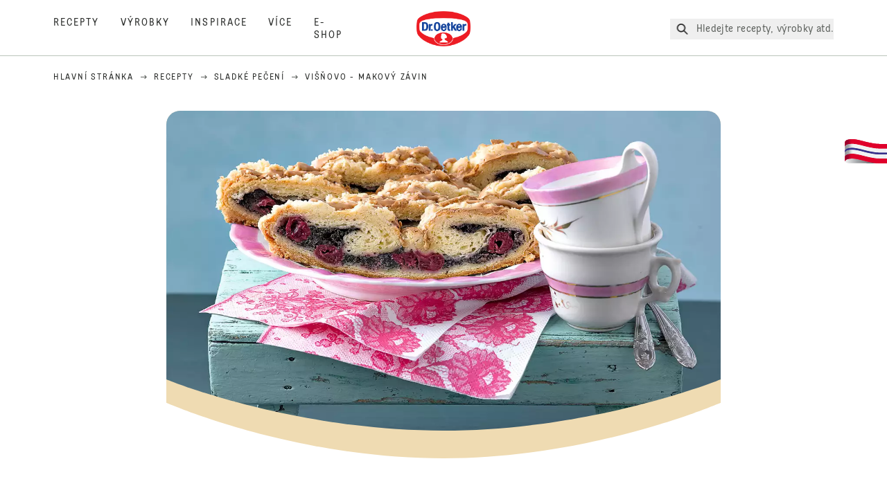

--- FILE ---
content_type: text/html; charset=utf-8
request_url: https://www.oetker.cz/receptare/r/visnovo-makovy-zavin
body_size: 72367
content:
<!DOCTYPE html><html lang="cs"><head><meta charSet="utf-8" data-next-head=""/><meta name="viewport" content="width=device-width" data-next-head=""/><title data-next-head="">Višňovo - makový závin | Dr. Oetker</title><meta name="robots" content="index,follow" data-next-head=""/><meta name="description" content="Višňovo - makový závin :
  Ideální na sladkou snídani s Makovou náplní Dr. Oetker.  " data-next-head=""/><meta property="og:title" content="Višňovo - makový závin | Dr. Oetker" data-next-head=""/><meta property="og:description" content="Višňovo - makový závin :
  Ideální na sladkou snídani s Makovou náplní Dr. Oetker.  " data-next-head=""/><meta property="og:url" content="https://www.oetker.cz/receptare/r/visnovo-makovy-zavin" data-next-head=""/><meta property="og:type" content="website" data-next-head=""/><meta property="og:image" content="https://recipesblob.oetker.cz/assets/5c820c700b1b4e97925162abb0556956/1272x764/visnovo-makovy-zavinjpg.jpg" data-next-head=""/><meta property="og:image:width" content="1272" data-next-head=""/><meta property="og:image:height" content="764" data-next-head=""/><meta property="og:locale" content="cs_CZ" data-next-head=""/><meta property="og:site_name" content="Dr. Oetker" data-next-head=""/><link rel="canonical" href="https://www.oetker.cz/receptare/r/visnovo-makovy-zavin" data-next-head=""/><link rel="icon" href="https://eu-central-1-droetker.graphassets.com/AVtdz8Pl3QxerK0kYX32fz/nMK9tQKiRECSGk6ioNRW" data-next-head=""/><link rel="apple-touch-icon" href="https://eu-central-1-droetker.graphassets.com/AVtdz8Pl3QxerK0kYX32fz/YhYgw7B4SqarLUQFRLHG" data-next-head=""/><link rel="preload" href="/assets/hygraph/AVtdz8Pl3QxerK0kYX32fz/2A6BCFSQn2gbCfXHZ75U" as="image" data-next-head=""/><meta name="google-site-verification" content="nQpneQ_eHYgm1YBDd6wD-dv6sqVMXj1o0X-98EcR-I4"/><link rel="preload" href="/_next/static/css/85d7eb65b36e73d8.css" as="style"/><link rel="preload" href="/_next/static/css/5a1ad3a6193b5da2.css" as="style"/><link rel="preload" as="image" imageSrcSet="/assets/hygraph/AVtdz8Pl3QxerK0kYX32fz/compress=metadata:true/quality=value:75/output=format:webp/resize=width:320/cmdem9xh6dbl508vubmas66fo?opt 640w, /assets/hygraph/AVtdz8Pl3QxerK0kYX32fz/compress=metadata:true/quality=value:75/output=format:webp/resize=width:320/cmdem9xh6dbl508vubmas66fo?opt 1024w, /assets/hygraph/AVtdz8Pl3QxerK0kYX32fz/compress=metadata:true/quality=value:75/output=format:webp/resize=width:320/cmdem9xh6dbl508vubmas66fo?opt 1920w" imageSizes="(max-width: 768px) 33vw, (max-width: 1200px) 50vw, 100vw" data-next-head=""/><link rel="preload" as="image" imageSrcSet="/assets/hygraph/AVtdz8Pl3QxerK0kYX32fz/compress=metadata:true/quality=value:75/output=format:webp/resize=width:320/cmdem2woad2sq08ulchmogpmb?opt 640w, /assets/hygraph/AVtdz8Pl3QxerK0kYX32fz/compress=metadata:true/quality=value:75/output=format:webp/resize=width:320/cmdem2woad2sq08ulchmogpmb?opt 1024w, /assets/hygraph/AVtdz8Pl3QxerK0kYX32fz/compress=metadata:true/quality=value:75/output=format:webp/resize=width:320/cmdem2woad2sq08ulchmogpmb?opt 1920w" imageSizes="(max-width: 768px) 33vw, (max-width: 1200px) 50vw, 100vw" data-next-head=""/><link rel="preload" as="image" imageSrcSet="/assets/hygraph/AVtdz8Pl3QxerK0kYX32fz/compress=metadata:true/quality=value:75/output=format:webp/resize=width:320/cmk1pieffvbna07uon5j8v7p8?opt 640w, /assets/hygraph/AVtdz8Pl3QxerK0kYX32fz/compress=metadata:true/quality=value:75/output=format:webp/resize=width:320/cmk1pieffvbna07uon5j8v7p8?opt 1024w, /assets/hygraph/AVtdz8Pl3QxerK0kYX32fz/compress=metadata:true/quality=value:75/output=format:webp/resize=width:320/cmk1pieffvbna07uon5j8v7p8?opt 1920w" imageSizes="(max-width: 768px) 33vw, (max-width: 1200px) 50vw, 100vw" data-next-head=""/><link rel="preload" as="image" imageSrcSet="/assets/hygraph/AVtdz8Pl3QxerK0kYX32fz/compress=metadata:true/quality=value:75/output=format:webp/resize=width:320/cmjxfmfaj4dp907w5n9pox762?opt 640w, /assets/hygraph/AVtdz8Pl3QxerK0kYX32fz/compress=metadata:true/quality=value:75/output=format:webp/resize=width:320/cmjxfmfaj4dp907w5n9pox762?opt 1024w, /assets/hygraph/AVtdz8Pl3QxerK0kYX32fz/compress=metadata:true/quality=value:75/output=format:webp/resize=width:320/cmjxfmfaj4dp907w5n9pox762?opt 1920w" imageSizes="(max-width: 768px) 33vw, (max-width: 1200px) 50vw, 100vw" data-next-head=""/><link rel="preload" as="image" imageSrcSet="/assets/recipes/assets/5c820c700b1b4e97925162abb0556956/1272x764/visnovo-makovy-zavinjpg.webp 640w, /assets/recipes/assets/5c820c700b1b4e97925162abb0556956/1272x764/visnovo-makovy-zavinjpg.webp 1024w, /assets/recipes/assets/5c820c700b1b4e97925162abb0556956/1272x764/visnovo-makovy-zavinjpg.webp 1920w" imageSizes="(max-width: 768px) 33vw, (max-width: 1200px) 50vw, 100vw" data-next-head=""/><link rel="stylesheet" href="/_next/static/css/85d7eb65b36e73d8.css" data-n-g=""/><link rel="stylesheet" href="/_next/static/css/5a1ad3a6193b5da2.css"/><noscript data-n-css=""></noscript><script defer="" noModule="" src="/_next/static/chunks/polyfills-42372ed130431b0a.js"></script><script src="https://privacy-proxy.usercentrics.eu/latest/uc-block.bundle.js" defer="" data-nscript="beforeInteractive"></script><script defer="" src="/_next/static/chunks/2548.292e3cea20d5c8bd.js"></script><script defer="" src="/_next/static/chunks/1654.310fcfc606810e9f.js"></script><script defer="" src="/_next/static/chunks/1241.a341af0a4a90fcef.js"></script><script defer="" src="/_next/static/chunks/1116.3e0cc1793eeef726.js"></script><script defer="" src="/_next/static/chunks/9040.2c2e3ede26296554.js"></script><script defer="" src="/_next/static/chunks/5970.8b7e1367dd32741c.js"></script><script defer="" src="/_next/static/chunks/7957.709ef91b132c674e.js"></script><script defer="" src="/_next/static/chunks/8614.677268dc856b7bf4.js"></script><script defer="" src="/_next/static/chunks/7013.9eb828aa1b1c45e5.js"></script><script defer="" src="/_next/static/chunks/3556.64e7b34f6a0a36b7.js"></script><script defer="" src="/_next/static/chunks/6700.0b0d8ebb5c9f8092.js"></script><script defer="" src="/_next/static/chunks/8939.5283a781fab5f069.js"></script><script defer="" src="/_next/static/chunks/7930.90167c301d970248.js"></script><script defer="" src="/_next/static/chunks/7191.ae0d1fca68e85ae2.js"></script><script defer="" src="/_next/static/chunks/9572.1d0559c361ef1359.js"></script><script defer="" src="/_next/static/chunks/6221-d374e2d465136e8b.js"></script><script defer="" src="/_next/static/chunks/4627.938d8f0e296f90c7.js"></script><script defer="" src="/_next/static/chunks/3266-2dea26e18201b2b2.js"></script><script defer="" src="/_next/static/chunks/6564-635fd42934697eae.js"></script><script defer="" src="/_next/static/chunks/3905.15087124cdb2d676.js"></script><script defer="" src="/_next/static/chunks/1408.300180bc523a552d.js"></script><script defer="" src="/_next/static/chunks/2639.02c305b0618bf637.js"></script><script defer="" src="/_next/static/chunks/6129.7d6e9095bb147a56.js"></script><script defer="" src="/_next/static/chunks/5231.05bfdb9559e03189.js"></script><script defer="" src="/_next/static/chunks/4784.89ce8446c7b7e4aa.js"></script><script src="/_next/static/chunks/webpack-6d4dc97efc319005.js" defer=""></script><script src="/_next/static/chunks/framework-02167c0e55378b6a.js" defer=""></script><script src="/_next/static/chunks/main-6f0d6e183936e091.js" defer=""></script><script src="/_next/static/chunks/pages/_app-bda7e5c459113c77.js" defer=""></script><script src="/_next/static/chunks/5028-f9104b787d304abb.js" defer=""></script><script src="/_next/static/chunks/6823-08868ba76a28bcb6.js" defer=""></script><script src="/_next/static/chunks/1186-41496cb623c1ffea.js" defer=""></script><script src="/_next/static/chunks/1716-606d374ff0149a8b.js" defer=""></script><script src="/_next/static/chunks/1040-6d99cb29dd20cc23.js" defer=""></script><script src="/_next/static/chunks/8823-1b1f5d42a0c825d3.js" defer=""></script><script src="/_next/static/chunks/7110-2e5808047ced3f14.js" defer=""></script><script src="/_next/static/chunks/8851-714de3639355ce9f.js" defer=""></script><script src="/_next/static/chunks/2326-74c3af5f9245f293.js" defer=""></script><script src="/_next/static/chunks/2238-0ea63580e1c2f254.js" defer=""></script><script src="/_next/static/chunks/7517-ddc234517cb2e636.js" defer=""></script><script src="/_next/static/chunks/1461-c682d87b6791a896.js" defer=""></script><script src="/_next/static/chunks/8522-f55975a68249b79a.js" defer=""></script><script src="/_next/static/chunks/pages/recipes/r/%5Bslug%5D-95d0a70215ee5720.js" defer=""></script><script src="/_next/static/local/_buildManifest.js" defer=""></script><script src="/_next/static/local/_ssgManifest.js" defer=""></script><style id="__jsx-364258379">:root{--font-neutral:'MomentsText', 'MomentsText Fallback';--font-primary:'MomentsDisplay', 'MomentsDisplay Fallback';--font-secondary:'AugustScript', 'AugustScript Fallback'}</style></head><body class="relative"><link rel="preload" as="image" imageSrcSet="/assets/recipes/assets/5c820c700b1b4e97925162abb0556956/1272x764/visnovo-makovy-zavinjpg.webp 640w, /assets/recipes/assets/5c820c700b1b4e97925162abb0556956/1272x764/visnovo-makovy-zavinjpg.webp 1024w, /assets/recipes/assets/5c820c700b1b4e97925162abb0556956/1272x764/visnovo-makovy-zavinjpg.webp 1920w" imageSizes="(max-width: 768px) 33vw, (max-width: 1200px) 50vw, 100vw"/><link rel="preload" as="image" imageSrcSet="/assets/hygraph/AVtdz8Pl3QxerK0kYX32fz/compress=metadata:true/quality=value:75/output=format:webp/resize=width:320/cmdem9xh6dbl508vubmas66fo?opt 640w, /assets/hygraph/AVtdz8Pl3QxerK0kYX32fz/compress=metadata:true/quality=value:75/output=format:webp/resize=width:320/cmdem9xh6dbl508vubmas66fo?opt 1024w, /assets/hygraph/AVtdz8Pl3QxerK0kYX32fz/compress=metadata:true/quality=value:75/output=format:webp/resize=width:320/cmdem9xh6dbl508vubmas66fo?opt 1920w" imageSizes="(max-width: 768px) 33vw, (max-width: 1200px) 50vw, 100vw"/><link rel="preload" as="image" imageSrcSet="/assets/hygraph/AVtdz8Pl3QxerK0kYX32fz/compress=metadata:true/quality=value:75/output=format:webp/resize=width:320/cmdem2woad2sq08ulchmogpmb?opt 640w, /assets/hygraph/AVtdz8Pl3QxerK0kYX32fz/compress=metadata:true/quality=value:75/output=format:webp/resize=width:320/cmdem2woad2sq08ulchmogpmb?opt 1024w, /assets/hygraph/AVtdz8Pl3QxerK0kYX32fz/compress=metadata:true/quality=value:75/output=format:webp/resize=width:320/cmdem2woad2sq08ulchmogpmb?opt 1920w" imageSizes="(max-width: 768px) 33vw, (max-width: 1200px) 50vw, 100vw"/><link rel="preload" as="image" imageSrcSet="/assets/hygraph/AVtdz8Pl3QxerK0kYX32fz/compress=metadata:true/quality=value:75/output=format:webp/resize=width:320/cmk1pieffvbna07uon5j8v7p8?opt 640w, /assets/hygraph/AVtdz8Pl3QxerK0kYX32fz/compress=metadata:true/quality=value:75/output=format:webp/resize=width:320/cmk1pieffvbna07uon5j8v7p8?opt 1024w, /assets/hygraph/AVtdz8Pl3QxerK0kYX32fz/compress=metadata:true/quality=value:75/output=format:webp/resize=width:320/cmk1pieffvbna07uon5j8v7p8?opt 1920w" imageSizes="(max-width: 768px) 33vw, (max-width: 1200px) 50vw, 100vw"/><link rel="preload" as="image" imageSrcSet="/assets/hygraph/AVtdz8Pl3QxerK0kYX32fz/compress=metadata:true/quality=value:75/output=format:webp/resize=width:320/cmjxfmfaj4dp907w5n9pox762?opt 640w, /assets/hygraph/AVtdz8Pl3QxerK0kYX32fz/compress=metadata:true/quality=value:75/output=format:webp/resize=width:320/cmjxfmfaj4dp907w5n9pox762?opt 1024w, /assets/hygraph/AVtdz8Pl3QxerK0kYX32fz/compress=metadata:true/quality=value:75/output=format:webp/resize=width:320/cmjxfmfaj4dp907w5n9pox762?opt 1920w" imageSizes="(max-width: 768px) 33vw, (max-width: 1200px) 50vw, 100vw"/><link rel="preload" as="image" href="/assets/hygraph/AVtdz8Pl3QxerK0kYX32fz/2A6BCFSQn2gbCfXHZ75U"/><div id="__next"><div class=""><style>
    #nprogress {
      pointer-events: none;
    }
    #nprogress .bar {
      background: #29D;
      position: fixed;
      z-index: 9999;
      top: 0;
      left: 0;
      width: 100%;
      height: 3px;
    }
    #nprogress .peg {
      display: block;
      position: absolute;
      right: 0px;
      width: 100px;
      height: 100%;
      box-shadow: 0 0 10px #29D, 0 0 5px #29D;
      opacity: 1;
      -webkit-transform: rotate(3deg) translate(0px, -4px);
      -ms-transform: rotate(3deg) translate(0px, -4px);
      transform: rotate(3deg) translate(0px, -4px);
    }
    #nprogress .spinner {
      display: block;
      position: fixed;
      z-index: 1031;
      top: 15px;
      right: 15px;
    }
    #nprogress .spinner-icon {
      width: 18px;
      height: 18px;
      box-sizing: border-box;
      border: solid 2px transparent;
      border-top-color: #29D;
      border-left-color: #29D;
      border-radius: 50%;
      -webkit-animation: nprogresss-spinner 400ms linear infinite;
      animation: nprogress-spinner 400ms linear infinite;
    }
    .nprogress-custom-parent {
      overflow: hidden;
      position: relative;
    }
    .nprogress-custom-parent #nprogress .spinner,
    .nprogress-custom-parent #nprogress .bar {
      position: absolute;
    }
    @-webkit-keyframes nprogress-spinner {
      0% {
        -webkit-transform: rotate(0deg);
      }
      100% {
        -webkit-transform: rotate(360deg);
      }
    }
    @keyframes nprogress-spinner {
      0% {
        transform: rotate(0deg);
      }
      100% {
        transform: rotate(360deg);
      }
    }
  </style><a href="https://www.oetker.cz/pomoc/kontakt"><div class="cursor-pointer fixed top-[38px] right-[8px] z-21 -rotate-90 w-[51px] h-[30px] md:w-[61px] md:h-[36px] md:right-0 md:top-[200px] md:rotate-0 transform print:hidden"><img alt="Flag" loading="lazy" width="61" height="36" decoding="async" data-nimg="1" style="color:transparent" srcSet="/_next/static/media/tab.f43c6126.svg?w=64&amp;q=75 1x, /_next/static/media/tab.f43c6126.svg?w=128&amp;q=75 2x" src="/_next/static/media/tab.f43c6126.svg?w=128&amp;q=75"/></div></a><div class="sc-65d476a3-0 eyXIwc sticky top-0 z-50 bg-white h-header print:hidden"></div><div class="max-w-6xl mx-auto"><div itemScope="" itemType="https://schema.org/Recipe" class="max-w-6xl mx-auto print:hidden"><meta itemProp="author" content="Dr. Oetker"/><meta itemProp="image" content="/assets/recipes/assets/5c820c700b1b4e97925162abb0556956/1272x764/visnovo-makovy-zavinjpg.webp"/><div class="relative"><nav itemScope="" itemType="https://schema.org/BreadcrumbList" data-print="hide" role="navigation" aria-label="Breadcrumb"><ol class="z-45 w-full bg-none md:pt-6 pt-22px pl-20px flex justify-start items-center md:px-small md:flex-wrap md:items-start md:content-start md:h-14 md:flex md:mb-22px bg-breadcrumbs-light absolute"><li itemProp="itemListElement" itemScope="" itemType="https://schema.org/ListItem" class="hidden md:flex ml-0 p-0 before:content-none"><a href="https://www.oetker.cz/"><div class="hover:after:w-[98%] hover:after:left-[1%] focus:after:w-[98%] focus:after:left-[1%] relative after:content-[&#x27;&#x27;] after:absolute after:block after:w-[0%] after:transition-all after:duration-[0.5s] after:border-b-white after:border-b after:border-solid after:left-2/4 after:-bottom-px text-darkgray after:border-b-black cursor-pointer" itemProp="item"><div class="m-0 p-0 block text-style-leadxs whitespace-no-wrap" itemProp="name">Hlavní stránka </div></div></a><meta itemProp="position" content="1"/></li><li itemProp="itemListElement" itemScope="" itemType="https://schema.org/ListItem" class="hidden md:flex ml-0 p-0 before:content-none"><div class="transform rotate-180 origin-center mx-2.5 flex items-start md:transform-none mt-1"><svg width="9" height="7" viewBox="0 0 9 7" fill="none" xmlns="http://www.w3.org/2000/svg"><path d="M5.76172 0.515625L5.37109 0.90625C5.29297 1.00391 5.29297 1.14062 5.39062 1.23828L6.95312 2.74219H0.234375C0.0976562 2.74219 0 2.85938 0 2.97656V3.52344C0 3.66016 0.0976562 3.75781 0.234375 3.75781H6.95312L5.39062 5.28125C5.29297 5.37891 5.29297 5.51562 5.37109 5.61328L5.76172 6.00391C5.85938 6.08203 5.99609 6.08203 6.09375 6.00391L8.67188 3.42578C8.75 3.32812 8.75 3.19141 8.67188 3.09375L6.09375 0.515625C5.99609 0.4375 5.85938 0.4375 5.76172 0.515625Z" fill="#5A5E5A"></path></svg></div><a href="https://www.oetker.cz/receptare"><div class="hover:after:w-[98%] hover:after:left-[1%] focus:after:w-[98%] focus:after:left-[1%] relative after:content-[&#x27;&#x27;] after:absolute after:block after:w-[0%] after:transition-all after:duration-[0.5s] after:border-b-white after:border-b after:border-solid after:left-2/4 after:-bottom-px text-darkgray after:border-b-black cursor-pointer" itemProp="item"><div class="m-0 p-0 block text-style-leadxs whitespace-no-wrap" itemProp="name">Recepty</div></div></a><meta itemProp="position" content="2"/></li><li itemProp="itemListElement" itemScope="" itemType="https://schema.org/ListItem" class="hidden md:flex ml-0 p-0 before:content-none"><div class="transform rotate-180 origin-center mx-2.5 flex items-start md:transform-none mt-1"><svg width="9" height="7" viewBox="0 0 9 7" fill="none" xmlns="http://www.w3.org/2000/svg"><path d="M5.76172 0.515625L5.37109 0.90625C5.29297 1.00391 5.29297 1.14062 5.39062 1.23828L6.95312 2.74219H0.234375C0.0976562 2.74219 0 2.85938 0 2.97656V3.52344C0 3.66016 0.0976562 3.75781 0.234375 3.75781H6.95312L5.39062 5.28125C5.29297 5.37891 5.29297 5.51562 5.37109 5.61328L5.76172 6.00391C5.85938 6.08203 5.99609 6.08203 6.09375 6.00391L8.67188 3.42578C8.75 3.32812 8.75 3.19141 8.67188 3.09375L6.09375 0.515625C5.99609 0.4375 5.85938 0.4375 5.76172 0.515625Z" fill="#5A5E5A"></path></svg></div><a href="https://www.oetker.cz/receptare/c/sladke-peceni"><div class="hover:after:w-[98%] hover:after:left-[1%] focus:after:w-[98%] focus:after:left-[1%] relative after:content-[&#x27;&#x27;] after:absolute after:block after:w-[0%] after:transition-all after:duration-[0.5s] after:border-b-white after:border-b after:border-solid after:left-2/4 after:-bottom-px text-darkgray after:border-b-black cursor-pointer" itemProp="item"><div class="m-0 p-0 block text-style-leadxs whitespace-no-wrap" itemProp="name">Sladké pečení</div></div></a><meta itemProp="position" content="3"/></li><li itemProp="itemListElement" itemScope="" itemType="https://schema.org/ListItem" class="hidden md:flex ml-0 p-0 before:content-none"><div class="transform rotate-180 origin-center mx-2.5 flex items-start md:transform-none mt-1"><svg width="9" height="7" viewBox="0 0 9 7" fill="none" xmlns="http://www.w3.org/2000/svg"><path d="M5.76172 0.515625L5.37109 0.90625C5.29297 1.00391 5.29297 1.14062 5.39062 1.23828L6.95312 2.74219H0.234375C0.0976562 2.74219 0 2.85938 0 2.97656V3.52344C0 3.66016 0.0976562 3.75781 0.234375 3.75781H6.95312L5.39062 5.28125C5.29297 5.37891 5.29297 5.51562 5.37109 5.61328L5.76172 6.00391C5.85938 6.08203 5.99609 6.08203 6.09375 6.00391L8.67188 3.42578C8.75 3.32812 8.75 3.19141 8.67188 3.09375L6.09375 0.515625C5.99609 0.4375 5.85938 0.4375 5.76172 0.515625Z" fill="#5A5E5A"></path></svg></div><div class="hover:after:w-[98%] hover:after:left-[1%] focus:after:w-[98%] focus:after:left-[1%] relative after:content-[&#x27;&#x27;] after:absolute after:block after:w-[0%] after:transition-all after:duration-[0.5s] after:border-b-white after:border-b after:border-solid after:left-2/4 after:-bottom-px text-darkgray after:border-b-black after:hidden cursor-default" itemProp="item"><div class="m-0 p-0 block text-style-leadxs whitespace-no-wrap font-medium mb-4" itemProp="name">Višňovo - makový závin</div></div><meta itemProp="position" content="4"/></li><li itemProp="itemListElement" itemScope="" itemType="https://schema.org/ListItem" class="flex md:hidden ml-0 p-0 before:content-none"><div class="transform rotate-180 origin-center mx-2.5 flex items-start md:transform-none mt-1"><svg width="9" height="7" viewBox="0 0 9 7" fill="none" xmlns="http://www.w3.org/2000/svg"><path d="M5.76172 0.515625L5.37109 0.90625C5.29297 1.00391 5.29297 1.14062 5.39062 1.23828L6.95312 2.74219H0.234375C0.0976562 2.74219 0 2.85938 0 2.97656V3.52344C0 3.66016 0.0976562 3.75781 0.234375 3.75781H6.95312L5.39062 5.28125C5.29297 5.37891 5.29297 5.51562 5.37109 5.61328L5.76172 6.00391C5.85938 6.08203 5.99609 6.08203 6.09375 6.00391L8.67188 3.42578C8.75 3.32812 8.75 3.19141 8.67188 3.09375L6.09375 0.515625C5.99609 0.4375 5.85938 0.4375 5.76172 0.515625Z" fill="#5A5E5A"></path></svg></div><a href="https://www.oetker.cz/receptare/c/sladke-peceni"><div class="hover:after:w-[98%] hover:after:left-[1%] focus:after:w-[98%] focus:after:left-[1%] relative after:content-[&#x27;&#x27;] after:absolute after:block after:w-[0%] after:transition-all after:duration-[0.5s] after:border-b-white after:border-b after:border-solid after:left-2/4 after:-bottom-px text-darkgray after:border-b-black cursor-pointer" itemProp="item"><div class="m-0 p-0 block text-style-leadxs whitespace-no-wrap font-medium mb-4" itemProp="name">Sladké pečení</div></div></a><meta itemProp="position" content="4"/></li></ol></nav></div><div class="absolute z-10 right-5 hidden md:block top-20 md:top-11" data-print="hide"><div id="social-sharing" class="w-min"><div class="p-b-1.5 w-[200px] flex flex-row-reverse select-none"><div class="iconShare inline-block cursor-pointer" role="button" tabindex="0" aria-label="Share"><svg xmlns="http://www.w3.org/2000/svg" fill="none" height="40" viewBox="0 0 40 40" width="40"><ellipse cx="20" cy="20" fill="#fff" rx="20" ry="20" transform="matrix(0 -1 1 0 0 40)"></ellipse><circle cx="20" cy="20" r="14.5" stroke="#292b29"></circle><path d="m23.0458 22.1367c-.6289 0-1.2031.2188-1.6406.5742l-2.8164-1.75c.0273-.1367.082-.4101.082-.5742 0-.1367-.0547-.4101-.082-.5469l2.8164-1.75c.4375.3555 1.0117.5469 1.6406.5469 1.4492 0 2.625-1.1484 2.625-2.625 0-1.4492-1.1758-2.625-2.625-2.625-1.4766 0-2.625 1.1758-2.625 2.625 0 .2188 0 .4102.0547.5742l-2.8164 1.75c-.4375-.3554-1.0117-.5742-1.6133-.5742-1.4766 0-2.625 1.1758-2.625 2.625 0 1.4766 1.1484 2.625 2.625 2.625.6016 0 1.1758-.1914 1.6133-.5469l2.8164 1.75c-.0273.1368-.0547.4102-.0547.5469 0 1.4766 1.1484 2.625 2.625 2.625 1.4492 0 2.625-1.1484 2.625-2.625 0-1.4492-1.1758-2.625-2.625-2.625z" fill="#292b29"></path></svg></div></div></div></div><div role="presentation" class="grid grid-cols-16 relative"><div class="md:mb-20 sc-76d7acd8-0 eeDmzR curve-mask-bottom"><div class="curve-mask-bottom"><div class="bg-center bg-cover w-full overflow-hidden items-center flex-col relative"><div class="relative w-full h-0 pb-[calc(50%+62px)]"><div class="w-full h-full absolute left-0 [&amp;_img]:h-full"><div class="relative w-full h-full "><img alt="Plátky závinů se zlatavou kůrkou, tmavou makovou náplní a šťavnatými višněmi na růžovém talíři s květinovým ubrouskem na modrém stole" width="1920" height="800" decoding="async" data-nimg="1" class="bg-cover  [@media(min-width:768px)]:block " style="color:transparent" sizes="(max-width: 768px) 33vw, (max-width: 1200px) 50vw, 100vw" srcSet="/assets/recipes/assets/5c820c700b1b4e97925162abb0556956/1272x764/visnovo-makovy-zavinjpg.webp 640w, /assets/recipes/assets/5c820c700b1b4e97925162abb0556956/1272x764/visnovo-makovy-zavinjpg.webp 1024w, /assets/recipes/assets/5c820c700b1b4e97925162abb0556956/1272x764/visnovo-makovy-zavinjpg.webp 1920w" src="/assets/recipes/assets/5c820c700b1b4e97925162abb0556956/1272x764/visnovo-makovy-zavinjpg.webp"/></div></div></div></div></div></div></div><div style="cursor:url(&quot;data:image/svg+xml,%3Csvg width=&#x27;60&#x27; height=&#x27;60&#x27; viewBox=&#x27;0 0 60 60&#x27; fill=&#x27;none&#x27; xmlns=&#x27;http://www.w3.org/2000/svg&#x27;%3E%3Ccircle cx=&#x27;30&#x27; cy=&#x27;30&#x27; r=&#x27;30&#x27; fill=&#x27;%23A45A2A&#x27;/%3E%3Cpath d=&#x27;M29.6883 21.3281C29.6883 21.3281 29.6883 32.0081 29.6883 37.8281M29.6883 37.8281C29.6883 35.1668 32.1755 31.9733 34.9385 31.9733M29.6883 37.8281C29.6883 35.1668 27.2016 31.9733 24.4385 31.9733&#x27; stroke=&#x27;%23FFFFFF&#x27; stroke-linecap=&#x27;square&#x27;/%3E%3Cpath d=&#x27;M31.9249 7.11629L34.253 8.64937C35.0631 9.18282 36.0238 9.44025 36.9921 9.38331L39.7748 9.21966C41.1709 9.13755 42.4819 9.89445 43.1089 11.1446L44.3585 13.6363C44.7933 14.5033 45.4967 15.2067 46.3637 15.6415L48.8554 16.8911C50.1055 17.5181 50.8625 18.8291 50.7803 20.2252L50.6167 23.0079C50.5597 23.9762 50.8172 24.9369 51.3506 25.747L52.8837 28.0751C53.6529 29.2431 53.6529 30.7569 52.8837 31.9249L51.3506 34.253C50.8172 35.0631 50.5597 36.0238 50.6167 36.9921L50.7803 39.7748C50.8625 41.1709 50.1056 42.4819 48.8554 43.1089L46.3637 44.3585C45.4967 44.7933 44.7933 45.4967 44.3585 46.3637L43.1089 48.8554C42.4819 50.1055 41.1709 50.8625 39.7748 50.7803L36.9921 50.6167C36.0238 50.5597 35.0631 50.8172 34.253 51.3506L31.9249 52.8837C30.7569 53.6529 29.2431 53.6529 28.0751 52.8837L25.747 51.3506C24.9369 50.8172 23.9762 50.5597 23.0079 50.6167L20.2252 50.7803C18.8291 50.8625 17.5181 50.1055 16.8911 48.8554L15.6415 46.3637C15.2067 45.4967 14.5033 44.7933 13.6363 44.3585L11.1446 43.1089C9.89445 42.4819 9.13755 41.1709 9.21966 39.7748L9.38331 36.9921C9.44025 36.0238 9.18282 35.0631 8.64937 34.253L7.11629 31.9249C6.34711 30.7569 6.34711 29.2431 7.11629 28.0751L8.64937 25.747C9.18282 24.9369 9.44025 23.9762 9.38331 23.0079L9.21966 20.2252C9.13755 18.8291 9.89445 17.5181 11.1446 16.8911L13.6363 15.6415C14.5033 15.2067 15.2067 14.5033 15.6415 13.6363L16.8911 11.1446C17.5181 9.89445 18.8291 9.13755 20.2252 9.21966L23.0079 9.38331C23.9762 9.44025 24.9369 9.18282 25.747 8.64937L28.0751 7.11629C29.2431 6.34711 30.7569 6.34711 31.9249 7.11629Z&#x27; stroke=&#x27;%23FFFFFF&#x27; stroke-linejoin=&#x27;round&#x27;/%3E%3C/svg%3E%0A&quot;)      32 32,   pointer" class="pt-2.5 md:pt-11 w-auto flex justify-center text-center uppercase text-dark-brown" role="button" tabindex="0" aria-label="Scroll down"><svg class="relative -mt-11 md:hidden print:hidden" width="40" height="40" viewBox="0 0 40 40" fill="none" xmlns="http://www.w3.org/2000/svg"><circle cx="20" cy="20" r="20" fill="#A45A2A"></circle><path d="M19.7929 14.2188C19.7929 14.2188 19.7929 21.3387 19.7929 25.2188M19.7929 25.2188C19.7929 23.4446 21.451 21.3155 23.293 21.3155M19.7929 25.2188C19.7929 23.4446 18.1351 21.3155 16.293 21.3155" stroke="#ffffff" stroke-linecap="square"></path><path d="M34.338 17.626L34.7556 17.351L34.338 17.626L34.6337 18.0751C35.4029 19.2431 35.4029 20.7569 34.6337 21.9249L34.338 22.374C33.8046 23.1841 33.5471 24.1448 33.6041 25.1131L33.6356 25.6498C33.7177 27.0459 32.9608 28.3569 31.7107 28.9839L31.2301 29.2249C30.3631 29.6597 29.6597 30.3631 29.2249 31.2301L28.9839 31.7107C28.3569 32.9608 27.0459 33.7177 25.6498 33.6356L25.1131 33.6041C24.1448 33.5471 23.1841 33.8046 22.374 34.338L21.9249 34.6337C20.7569 35.4029 19.2431 35.4029 18.0751 34.6337L17.626 34.338L17.351 34.7556L17.626 34.338C16.8159 33.8046 15.8552 33.5471 14.8869 33.6041L14.3502 33.6356C12.9541 33.7177 11.6431 32.9608 11.0161 31.7107L10.7751 31.2301C10.3403 30.3631 9.63693 29.6597 8.7699 29.2249L8.2893 28.9839C7.03916 28.3569 6.28226 27.0459 6.36436 25.6498L6.39593 25.1131C6.45288 24.1448 6.19544 23.1841 5.66199 22.374L5.36629 21.9249C4.59711 20.7569 4.59711 19.2431 5.36629 18.0751L5.66199 17.626C6.19544 16.8159 6.45288 15.8552 6.39593 14.8869L6.36436 14.3502C6.28226 12.9541 7.03916 11.6431 8.2893 11.0161L8.7699 10.7751C9.63693 10.3403 10.3403 9.63693 10.7751 8.7699L11.0161 8.2893C11.6431 7.03916 12.9541 6.28226 14.3502 6.36436L14.8869 6.39593C15.8552 6.45288 16.8159 6.19544 17.626 5.66199L18.0751 5.36629C19.2431 4.59711 20.7569 4.59711 21.9249 5.36629L22.374 5.66199C23.1841 6.19544 24.1448 6.45288 25.1131 6.39593L25.6498 6.36436C27.0459 6.28226 28.3569 7.03916 28.9839 8.2893L29.2249 8.7699C29.6597 9.63693 30.3631 10.3403 31.2301 10.7751L31.7107 11.0161C32.9608 11.6431 33.7177 12.9541 33.6356 14.3502L33.6041 14.8869C33.5471 15.8552 33.8046 16.8159 34.338 17.626Z" stroke="#ffffff" stroke-linejoin="round"></path></svg></div><div class="px-small  2xl:px-medium 3xl:px-xlarge w-full"><div class="z-10 relative"><div data-print="margin-1-rem" class="mb-16 relative"><div data-print="hide" class="flex justify-center align-center leading-none mb-1 z-auto relative"><div class="align-center"><button class="block w-full" type="button"><span class="sr-only">Current rating 0.0. Click to rate.</span><div class="m-0 p-0 block text-style-leadxs flex justify-center align-center leading-4.5 md:mb-1 m-px items-center"><span aria-hidden="true" class="Star"><div class="p-1"><svg width="15" height="14" viewBox="0 0 15 14" fill="none" xmlns="http://www.w3.org/2000/svg" class="inline-block"><path d="M13.8813 4.69112L9.89061 4.11713L8.08661 0.481803C7.78595 -0.146862 6.85661 -0.174195 6.52862 0.481803L4.75195 4.11713L0.733966 4.69112C0.0233017 4.80046 -0.250031 5.67512 0.269301 6.19445L3.13929 9.00978L2.45596 12.9731C2.34663 13.6838 3.11196 14.2304 3.74062 13.9024L7.32128 12.0164L10.8746 13.9024C11.5033 14.2304 12.2686 13.6838 12.1593 12.9731L11.4759 9.00978L14.3459 6.19445C14.8653 5.67512 14.5919 4.80046 13.8813 4.69112ZM10.5193 8.68178L11.2846 13.1098L7.32128 11.0324L3.33063 13.1098L4.09596 8.68178L0.870633 5.56579L5.32595 4.90979L7.32128 0.864469L9.28927 4.90979L13.7446 5.56579L10.5193 8.68178Z" fill="#5A5E5A"></path></svg></div></span><span aria-hidden="true" class="Star"><div class="p-1"><svg width="15" height="14" viewBox="0 0 15 14" fill="none" xmlns="http://www.w3.org/2000/svg" class="inline-block"><path d="M13.8813 4.69112L9.89061 4.11713L8.08661 0.481803C7.78595 -0.146862 6.85661 -0.174195 6.52862 0.481803L4.75195 4.11713L0.733966 4.69112C0.0233017 4.80046 -0.250031 5.67512 0.269301 6.19445L3.13929 9.00978L2.45596 12.9731C2.34663 13.6838 3.11196 14.2304 3.74062 13.9024L7.32128 12.0164L10.8746 13.9024C11.5033 14.2304 12.2686 13.6838 12.1593 12.9731L11.4759 9.00978L14.3459 6.19445C14.8653 5.67512 14.5919 4.80046 13.8813 4.69112ZM10.5193 8.68178L11.2846 13.1098L7.32128 11.0324L3.33063 13.1098L4.09596 8.68178L0.870633 5.56579L5.32595 4.90979L7.32128 0.864469L9.28927 4.90979L13.7446 5.56579L10.5193 8.68178Z" fill="#5A5E5A"></path></svg></div></span><span aria-hidden="true" class="Star"><div class="p-1"><svg width="15" height="14" viewBox="0 0 15 14" fill="none" xmlns="http://www.w3.org/2000/svg" class="inline-block"><path d="M13.8813 4.69112L9.89061 4.11713L8.08661 0.481803C7.78595 -0.146862 6.85661 -0.174195 6.52862 0.481803L4.75195 4.11713L0.733966 4.69112C0.0233017 4.80046 -0.250031 5.67512 0.269301 6.19445L3.13929 9.00978L2.45596 12.9731C2.34663 13.6838 3.11196 14.2304 3.74062 13.9024L7.32128 12.0164L10.8746 13.9024C11.5033 14.2304 12.2686 13.6838 12.1593 12.9731L11.4759 9.00978L14.3459 6.19445C14.8653 5.67512 14.5919 4.80046 13.8813 4.69112ZM10.5193 8.68178L11.2846 13.1098L7.32128 11.0324L3.33063 13.1098L4.09596 8.68178L0.870633 5.56579L5.32595 4.90979L7.32128 0.864469L9.28927 4.90979L13.7446 5.56579L10.5193 8.68178Z" fill="#5A5E5A"></path></svg></div></span><span aria-hidden="true" class="Star"><div class="p-1"><svg width="15" height="14" viewBox="0 0 15 14" fill="none" xmlns="http://www.w3.org/2000/svg" class="inline-block"><path d="M13.8813 4.69112L9.89061 4.11713L8.08661 0.481803C7.78595 -0.146862 6.85661 -0.174195 6.52862 0.481803L4.75195 4.11713L0.733966 4.69112C0.0233017 4.80046 -0.250031 5.67512 0.269301 6.19445L3.13929 9.00978L2.45596 12.9731C2.34663 13.6838 3.11196 14.2304 3.74062 13.9024L7.32128 12.0164L10.8746 13.9024C11.5033 14.2304 12.2686 13.6838 12.1593 12.9731L11.4759 9.00978L14.3459 6.19445C14.8653 5.67512 14.5919 4.80046 13.8813 4.69112ZM10.5193 8.68178L11.2846 13.1098L7.32128 11.0324L3.33063 13.1098L4.09596 8.68178L0.870633 5.56579L5.32595 4.90979L7.32128 0.864469L9.28927 4.90979L13.7446 5.56579L10.5193 8.68178Z" fill="#5A5E5A"></path></svg></div></span><span aria-hidden="true" class="Star"><div class="p-1"><svg width="15" height="14" viewBox="0 0 15 14" fill="none" xmlns="http://www.w3.org/2000/svg" class="inline-block"><path d="M13.8813 4.69112L9.89061 4.11713L8.08661 0.481803C7.78595 -0.146862 6.85661 -0.174195 6.52862 0.481803L4.75195 4.11713L0.733966 4.69112C0.0233017 4.80046 -0.250031 5.67512 0.269301 6.19445L3.13929 9.00978L2.45596 12.9731C2.34663 13.6838 3.11196 14.2304 3.74062 13.9024L7.32128 12.0164L10.8746 13.9024C11.5033 14.2304 12.2686 13.6838 12.1593 12.9731L11.4759 9.00978L14.3459 6.19445C14.8653 5.67512 14.5919 4.80046 13.8813 4.69112ZM10.5193 8.68178L11.2846 13.1098L7.32128 11.0324L3.33063 13.1098L4.09596 8.68178L0.870633 5.56579L5.32595 4.90979L7.32128 0.864469L9.28927 4.90979L13.7446 5.56579L10.5193 8.68178Z" fill="#5A5E5A"></path></svg></div></span></div><div class="m-0 p-0 block text-style-lead text-center md:mb-5 mb-3 text-gray-dark">0<!-- --> <!-- -->Hodnocení</div></button></div></div><h1 class="main-text-style-lg mb-5 text-center md:mb-8" itemProp="name">Višňovo - makový závin</h1><div data-print="margin-1-rem" class="flex flex-wrap justify-center align-center md:mb-8 items-center"><div class="m-0 p-0 block text-style-lead whitespace-nowrap mx-1.5 flex" itemProp="recipeYield"><svg width="18" height="18" viewBox="0 0 24 24" fill="none" xmlns="http://www.w3.org/2000/svg"><path d="M20.8889 11.5C20.6458 11.5 20.5069 11.4688 20.3681 11.4062C19.1528 8.28125 15.8889 6 12 6C8.07639 6 4.8125 8.28125 3.59722 11.4062C3.45833 11.4688 3.31944 11.5 3.11111 11.5C2.48611 11.5 2 11.9688 2 12.5C2 13.0625 2.48611 13.5 3.11111 13.5C4.22222 13.5 4.84722 13.0938 5.22917 12.8125C5.57639 12.5938 5.68056 12.5 6.0625 12.5C6.44444 12.5 6.54861 12.5938 6.89583 12.8125C7.27778 13.0938 7.90278 13.5 9.01389 13.5C10.125 13.5 10.75 13.0938 11.1667 12.8125C11.4792 12.5938 11.6181 12.5 12 12.5C12.3472 12.5 12.4861 12.5938 12.7986 12.8125C13.2153 13.0938 13.8403 13.5 14.9514 13.5C16.0625 13.5 16.6875 13.0938 17.1042 12.8125C17.4167 12.5938 17.5556 12.5 17.9028 12.5C18.2847 12.5 18.4236 12.5938 18.7361 12.8125C19.1528 13.0938 19.7778 13.5 20.8889 13.5C21.4792 13.5 22 13.0625 22 12.5C22 11.9688 21.4792 11.5 20.8889 11.5ZM9.15278 8.75L8.59722 9.75C8.49306 9.90625 8.28472 10 8.11111 10H8.07639C7.79861 10 7.52083 9.78125 7.52083 9.5C7.52083 9.4375 7.55556 9.34375 7.59028 9.28125L8.14583 8.28125C8.25 8.125 8.45833 8 8.63194 8C8.94444 8 9.22222 8.25 9.22222 8.5C9.22222 8.59375 9.1875 8.6875 9.15278 8.75ZM12.5556 9.5C12.5556 9.78125 12.2778 10 12 10C11.6875 10 11.4444 9.78125 11.4444 9.5V8.5C11.4444 8.25 11.6875 8 12 8C12.2778 8 12.5556 8.25 12.5556 8.5V9.5ZM16.1319 9.96875C16.0625 10 15.9583 10.0312 15.8542 10.0312C15.6806 10.0312 15.4722 9.90625 15.3681 9.75L14.8125 8.75C14.7778 8.6875 14.7778 8.59375 14.7778 8.53125C14.7778 8.25 15.0208 8.03125 15.3333 8.03125C15.5069 8.03125 15.7153 8.125 15.8194 8.28125L16.375 9.28125C16.4097 9.34375 16.4444 9.4375 16.4444 9.5C16.4444 9.6875 16.3056 9.875 16.1319 9.96875ZM17.4514 16.5H6.51389L5.54167 13.8438C5.125 14.0938 4.46528 14.3438 3.97917 14.4375L5.05556 17.3438C5.19444 17.7188 5.68056 18 6.13194 18H17.8333C18.2847 18 18.7708 17.7188 18.9097 17.3438L19.9861 14.4375C19.5347 14.3438 18.8403 14.0938 18.4236 13.8438L17.4514 16.5Z" fill="#292B29"></path></svg><span class="inline-block pl-1">asi 24 kusů</span></div><span class="sc-b240f23c-2 dwXnCb inline-block"></span><div class="m-0 p-0 block text-style-lead whitespace-nowrap mx-1.5 flex"><svg width="13" height="13" viewBox="0 0 13 13" class="inline mx-px my-0 align-baseline" fill="none" xmlns="http://www.w3.org/2000/svg"><path d="M10.25 1.25C9.82812 1.27344 9.21875 1.46094 8.89062 1.71875C8.32812 0.992188 7.48438 0.5 6.5 0.5C5.51562 0.5 4.64844 0.992188 4.08594 1.71875C3.75781 1.46094 3.14844 1.25 2.72656 1.25C1.48438 1.25 0.476562 2.25781 0.476562 3.5C0.476562 3.5 0.476562 3.5 0.5 3.5C0.5 4.48438 2 8.75 2 8.75V11.75C2 12.1719 2.32812 12.5 2.75 12.5H10.25C10.6484 12.5 11 12.1719 11 11.75V8.75C11 8.75 12.5 4.48438 12.5 3.5C12.5 2.28125 11.4688 1.25 10.25 1.25ZM3.125 11.375V9.5H9.875V11.375H3.125ZM9.92188 8.375H9.24219L9.5 5.23438V5.21094C9.5 5.11719 9.40625 5.02344 9.3125 5.02344L8.9375 5H8.91406C8.82031 5 8.75 5.07031 8.75 5.16406L8.49219 8.39844H6.85156V5.1875C6.85156 5.09375 6.75781 5 6.66406 5H6.28906C6.17188 5 6.10156 5.09375 6.10156 5.1875V8.375H4.48438L4.22656 5.16406C4.22656 5.07031 4.15625 5 4.03906 5L3.66406 5.02344C3.57031 5.02344 3.47656 5.11719 3.47656 5.21094V5.23438L3.73438 8.375H3.05469C2.375 6.42969 1.625 4.01562 1.625 3.5C1.60156 3.5 1.60156 3.5 1.60156 3.5C1.60156 2.89062 2.11719 2.39844 2.72656 2.39844C2.9375 2.39844 3.24219 2.49219 3.40625 2.60938L4.32031 3.3125L5 2.39844C5.35156 1.90625 5.89062 1.625 6.5 1.625C7.08594 1.625 7.625 1.90625 7.97656 2.39844L8.65625 3.3125L9.57031 2.60938C9.73438 2.49219 10.0391 2.39844 10.25 2.39844C10.8594 2.39844 11.375 2.89062 11.375 3.5C11.3516 4.01562 10.625 6.42969 9.92188 8.375Z" fill="#292B29"></path></svg><span class="inline-block pl-1">Středně obtížné</span></div><span class="sc-b240f23c-2 dwXnCb inline-block"></span><div class="m-0 p-0 block text-style-lead whitespace-nowrap mx-1.5 flex"><svg width="11" height="13" viewBox="0 0 11 13" class="inline mx-px my-0 align-baseline" xmlns="http://www.w3.org/2000/svg"><path d="M9.71094 4.8125L10.25 4.29688C10.3672 4.17969 10.3672 4.01562 10.25 3.89844L9.85156 3.5C9.73438 3.38281 9.57031 3.38281 9.45312 3.5L8.96094 3.99219C8.23438 3.33594 7.32031 2.91406 6.3125 2.79688V1.625H6.96875C7.10938 1.625 7.25 1.50781 7.25 1.34375V0.78125C7.25 0.640625 7.10938 0.5 6.96875 0.5H4.53125C4.36719 0.5 4.25 0.640625 4.25 0.78125V1.34375C4.25 1.50781 4.36719 1.625 4.53125 1.625H5.1875V2.79688C2.75 3.07812 0.875 5.14062 0.875 7.625C0.875 10.3203 3.05469 12.5 5.75 12.5C8.42188 12.5 10.625 10.3203 10.625 7.625C10.625 6.59375 10.2734 5.60938 9.71094 4.8125ZM5.75 11.375C3.66406 11.375 2 9.71094 2 7.625C2 5.5625 3.66406 3.875 5.75 3.875C7.8125 3.875 9.5 5.5625 9.5 7.625C9.5 9.71094 7.8125 11.375 5.75 11.375ZM6.03125 8.75C6.17188 8.75 6.3125 8.63281 6.3125 8.46875V5.28125C6.3125 5.14062 6.17188 5 6.03125 5H5.46875C5.30469 5 5.1875 5.14062 5.1875 5.28125V8.46875C5.1875 8.63281 5.30469 8.75 5.46875 8.75H6.03125Z" fill="#292B29"></path></svg><span class="inline-block pl-1">40 minut</span></div></div><div data-print="hide" class="flex flex-wrap justify-center mx-5 md:mb-3"></div><div class="grid  lg:grid-cols-16 md:grid-cols-16 sm:grid-cols-4 gap-20 mb-5"><div class="col-span-1 col-span-2 lg:col-span-2 md:col-span-1 sm:col-span-1  "></div><div class="col-span-1 lg:col-span-12 md:col-span-12 sm:col-span-4  "><div class="m-0 p-0 block text-style-lg text-center mb-2 tracking-sm" id="recipe-details" itemProp="description" data-print="show">Ideální na sladkou snídani s Makovou náplní Dr. Oetker.</div><div data-print="hide" class="flex flex-wrap justify-center align-center my-8 items-center"><div class="h-px flex-grow bg-brown md:mr-5 hidden mmd:block"></div><span class="mr-3 mb-2 mmd:mb-0"><button id="plain-button" class="bg-white bg-opacity-0 border h-button rounded-full px-7 flex flex-row items-center flex-nowrap hover:shadow-md disabled:shadow-none disabled:border-0 disabled:cursor-not-allowed disabled:bg-opacity-100 focus:border-2 active:border-2 active:bg-opacity-100 active:bg-white" type="button"><div class="sm:pr-1 md:pr-2.5 flex text-black"><svg width="24" height="24" viewBox="0 0 24 24" fill="none" xmlns="http://www.w3.org/2000/svg"><path d="M15.9375 11.9688C15.5547 11.9688 15.2812 12.2695 15.2812 12.625C15.2812 13.0078 15.5547 13.2812 15.9375 13.2812C16.293 13.2812 16.5938 13.0078 16.5938 12.625C16.5938 12.2695 16.293 11.9688 15.9375 11.9688ZM16.8125 9.5625V7.48438C16.8125 7.15625 16.6484 6.80078 16.4023 6.55469L15.0078 5.16016C14.7617 4.91406 14.4062 4.75 14.0781 4.75H8.00781C7.54297 4.75 7.1875 5.16016 7.1875 5.625V9.5625C5.95703 9.5625 5 10.5469 5 11.75V15.25C5 15.4961 5.19141 15.6875 5.4375 15.6875H7.1875V18.3125C7.1875 18.5586 7.37891 18.75 7.625 18.75H16.375C16.5938 18.75 16.8125 18.5586 16.8125 18.3125V15.6875H18.5625C18.7812 15.6875 19 15.4961 19 15.25V11.75C19 10.5469 18.0156 9.5625 16.8125 9.5625ZM8.5 6.0625H13.75V7.375C13.75 7.62109 13.9414 7.8125 14.1875 7.8125H15.5V9.5625H8.5V6.0625ZM15.5 17.4375H8.5V15.6875H15.5V17.4375ZM17.6875 14.375H6.3125V11.75C6.3125 11.2852 6.69531 10.875 7.1875 10.875H16.8125C17.2773 10.875 17.6875 11.2852 17.6875 11.75V14.375Z" fill="#292B29"></path></svg></div><div class="m-0 p-0 block text-black">Tisk</div></button></span><div class="relative" role="button" tabindex="0" aria-label="Share"><button id="plain-button" class="bg-white bg-opacity-0 border h-button rounded-full px-7 flex flex-row items-center flex-nowrap hover:shadow-md disabled:shadow-none disabled:border-0 disabled:cursor-not-allowed disabled:bg-opacity-100 focus:border-2 active:border-2 active:bg-opacity-100 active:bg-white" type="button"><div class="sm:pr-1 md:pr-2.5 flex text-black"><svg width="24" height="24" viewBox="0 0 24 24" fill="none" xmlns="http://www.w3.org/2000/svg"><path d="M16 14.625C15.1875 14.625 14.4688 14.957 13.9062 15.5215L10.8438 13.4629C11.0312 12.8652 11.0312 12.168 10.8438 11.5703L13.9062 9.51172C14.4688 10.043 15.1875 10.375 16 10.375C17.6562 10.375 19 8.94727 19 7.1875C19 5.42773 17.6562 4 16 4C14.3438 4 13 5.42773 13 7.1875C13 7.51953 13.0312 7.85156 13.125 8.15039L10.0625 10.209C9.5 9.64453 8.78125 9.3125 8 9.3125C6.34375 9.3125 5 10.7402 5 12.5C5 14.2598 6.34375 15.6875 8 15.6875C8.78125 15.6875 9.5 15.3555 10.0625 14.8242L13.125 16.8828C13.0312 17.1816 13 17.5137 13 17.8125C13 19.5723 14.3438 21 16 21C17.6562 21 19 19.5723 19 17.8125C19 16.0527 17.6562 14.625 16 14.625ZM16 5.59375C16.8125 5.59375 17.5 6.32422 17.5 7.1875C17.5 8.08398 16.8125 8.78125 16 8.78125C15.1562 8.78125 14.5 8.08398 14.5 7.1875C14.5 6.32422 15.1562 5.59375 16 5.59375ZM8 14.0938C7.15625 14.0938 6.5 13.3965 6.5 12.5C6.5 11.6367 7.15625 10.9062 8 10.9062C8.8125 10.9062 9.5 11.6367 9.5 12.5C9.5 13.3965 8.8125 14.0938 8 14.0938ZM16 19.4062C15.1562 19.4062 14.5 18.709 14.5 17.8125C14.5 16.9492 15.1562 16.2188 16 16.2188C16.8125 16.2188 17.5 16.9492 17.5 17.8125C17.5 18.709 16.8125 19.4062 16 19.4062Z" fill="#292B29"></path></svg></div><div class="m-0 p-0 block text-black">Sdílet</div></button></div><div class="h-px flex-grow bg-brown md:mr-5 hidden mmd:block md:ml-5"></div></div></div><div class="col-span-1 col-span-2 lg:col-span-2 md:col-span-1 sm:col-span-1  "></div></div></div></div></div><div class="relative inline-block w-full bg-light-yellow md:mt-14" data-print="hide-child"><svg xmlns="http://www.w3.org/2000/svg" viewBox="0 0 624 28" data-print="hide" class="sc-91ead4a0-7 isYbHJ"><path fill="#FDF9F4" d="M16 203C7.16344 203 0 195.837 0 187V21.351C0 21.351 143.433 -1.4836e-05 313.3 0C483.167 1.48361e-05 624 21.3511 624 21.3511V187C624 195.837 616.836 203 608 203H16Z"></path></svg><div class="sc-91ead4a0-4 eBTzSr mb-40"><div id="inner-ingredients-tab-container"><div data-print="hide" class="sc-91ead4a0-12 chDWMM"><div class="sc-91ead4a0-13 bxFubp"><div class="main-text-style-xxxs sc-91ead4a0-14 eBLKeH" role="button">Přísady</div><div class="text-green-500 leading-6" data-print="hide-child"><svg width="4" height="5" viewBox="0 0 4 5" fill="none" xmlns="http://www.w3.org/2000/svg"><path d="M2 0.5625C0.929688 0.5625 0.0625 1.42969 0.0625 2.5C0.0625 3.57031 0.929688 4.4375 2 4.4375C3.07031 4.4375 3.9375 3.57031 3.9375 2.5C3.9375 1.42969 3.07031 0.5625 2 0.5625Z" fill="#E1B87F"></path></svg></div><div class="main-text-style-xxxs sc-91ead4a0-14 bBhrNc">Příprava</div></div><div class="sc-91ead4a0-15 cYXuKP"><div class="sc-91ead4a0-16 nrHB"></div></div></div><div class="px-small  2xl:px-medium 3xl:px-xlarge w-full"><div class="grid print-columns-16 lg:grid-cols-16 md:grid-cols-16 sm:grid-cols-4 gap-20 mb-5"><div class="col-span-1 lg:col-span-8 md:col-span-8 sm:col-span-4  print-col-span-8"><div data-print="show" class="sc-91ead4a0-9 gwTVDJ"><div data-print="show" class="sc-91ead4a0-10 fgCuUa"><div class="py-4 mb-4"><div><div class="main-text-style-md mb-6 md:mb-10">Na těsto</div><div class="mb-6 md:my-3"><div class="m-0 p-0 block text-style-md relative text-black pl-12"><div class="absolute h-0.5 w-6.5 left-0 top-3 bg-light-brown"></div><div>váleček</div></div></div><div class="mb-6 md:my-3"><div class="m-0 p-0 block text-style-md relative text-black pl-12"><div class="absolute h-0.5 w-6.5 left-0 top-3 bg-light-brown"></div><div>plech na pečení</div></div></div><div class="mb-6 md:my-3"><div class="m-0 p-0 block text-style-md relative text-black pl-12"><div class="absolute h-0.5 w-6.5 left-0 top-3 bg-light-brown"></div><div>papír na pečení</div></div></div><div class="mb-6 md:my-3"><div class="m-0 p-0 block text-style-md relative text-black pl-12"><div class="absolute h-0.5 w-6.5 left-0 top-3 bg-light-brown"></div><div>mašlovačka nebo štětec</div></div></div></div><div class="ingredientWrapper mb-12 block"><h2 class="main-text-style-md mb-9 print:block print:overflow-visible print:h-auto print:max-h-none hidden md:block">Přísady</h2><div><div class="m-0 p-0 block text-style-lead ingredientText mb-2 mt-10 text-gray-500 print:break-inside-avoid print:relative">Na těsto</div><div itemProp="ingredients" class="ingredientText flex flex-col mmd:flex-row justify-start mb-3 print:break-inside-avoid print:relative"><div class="main-text-style-xxxs pr-2 whitespace-nowrap mmd:text-right min-w-[25%] mdd:w-2/6 lg:w-26pc llg:w-2/12 md:text-sm llg:text-lg print:break-inside-avoid print:relative">500 g</div><div class="m-0 p-0 block text-style-md flex items-end mdd:w-4/6 lg:w-10/12 print:break-inside-avoid print:relative break-all"> <!-- -->hladká mouka</div></div><div itemProp="ingredients" class="ingredientText flex flex-col mmd:flex-row justify-start mb-3 print:break-inside-avoid print:relative"><div class="main-text-style-xxxs pr-2 whitespace-nowrap mmd:text-right min-w-[25%] mdd:w-2/6 lg:w-26pc llg:w-2/12 md:text-sm llg:text-lg print:break-inside-avoid print:relative">1 balíček</div><div class="m-0 p-0 block text-style-md flex items-end mdd:w-4/6 lg:w-10/12 print:break-inside-avoid print:relative break-all"><a href="/produktu/p/drozdi" rel="noopener noreferrer" class="print:break-inside-avoid print:relative underline" target="_blank"> <!-- -->Droždí Dr. Oetker</a></div></div><div itemProp="ingredients" class="ingredientText flex flex-col mmd:flex-row justify-start mb-3 print:break-inside-avoid print:relative"><div class="main-text-style-xxxs pr-2 whitespace-nowrap mmd:text-right min-w-[25%] mdd:w-2/6 lg:w-26pc llg:w-2/12 md:text-sm llg:text-lg print:break-inside-avoid print:relative">špetka</div><div class="m-0 p-0 block text-style-md flex items-end mdd:w-4/6 lg:w-10/12 print:break-inside-avoid print:relative break-all"> <!-- -->sůl</div></div><div itemProp="ingredients" class="ingredientText flex flex-col mmd:flex-row justify-start mb-3 print:break-inside-avoid print:relative"><div class="main-text-style-xxxs pr-2 whitespace-nowrap mmd:text-right min-w-[25%] mdd:w-2/6 lg:w-26pc llg:w-2/12 md:text-sm llg:text-lg print:break-inside-avoid print:relative">80 g</div><div class="m-0 p-0 block text-style-md flex items-end mdd:w-4/6 lg:w-10/12 print:break-inside-avoid print:relative break-all"> <!-- -->cukr</div></div><div itemProp="ingredients" class="ingredientText flex flex-col mmd:flex-row justify-start mb-3 print:break-inside-avoid print:relative"><div class="main-text-style-xxxs pr-2 whitespace-nowrap mmd:text-right min-w-[25%] mdd:w-2/6 lg:w-26pc llg:w-2/12 md:text-sm llg:text-lg print:break-inside-avoid print:relative">1 balíček</div><div class="m-0 p-0 block text-style-md flex items-end mdd:w-4/6 lg:w-10/12 print:break-inside-avoid print:relative break-all"><a href="/produktu/p/vanilinovy-cukr" rel="noopener noreferrer" class="print:break-inside-avoid print:relative underline" target="_blank"> <!-- -->Vanilínový cukr Dr. Oetker</a></div></div><div itemProp="ingredients" class="ingredientText flex flex-col mmd:flex-row justify-start mb-3 print:break-inside-avoid print:relative"><div class="main-text-style-xxxs pr-2 whitespace-nowrap mmd:text-right min-w-[25%] mdd:w-2/6 lg:w-26pc llg:w-2/12 md:text-sm llg:text-lg print:break-inside-avoid print:relative">2 ks</div><div class="m-0 p-0 block text-style-md flex items-end mdd:w-4/6 lg:w-10/12 print:break-inside-avoid print:relative break-all"> <!-- -->vejce slepičí</div></div><div itemProp="ingredients" class="ingredientText flex flex-col mmd:flex-row justify-start mb-3 print:break-inside-avoid print:relative"><div class="main-text-style-xxxs pr-2 whitespace-nowrap mmd:text-right min-w-[25%] mdd:w-2/6 lg:w-26pc llg:w-2/12 md:text-sm llg:text-lg print:break-inside-avoid print:relative">0,5 KL</div><div class="m-0 p-0 block text-style-md flex items-end mdd:w-4/6 lg:w-10/12 print:break-inside-avoid print:relative break-all"><a href="/produktu/p/aroma-vanilkove" rel="noopener noreferrer" class="print:break-inside-avoid print:relative underline" target="_blank"> <!-- -->Aroma vanilkové Dr. Oetker</a></div></div><div itemProp="ingredients" class="ingredientText flex flex-col mmd:flex-row justify-start mb-3 print:break-inside-avoid print:relative"><div class="main-text-style-xxxs pr-2 whitespace-nowrap mmd:text-right min-w-[25%] mdd:w-2/6 lg:w-26pc llg:w-2/12 md:text-sm llg:text-lg print:break-inside-avoid print:relative">100 ml</div><div class="m-0 p-0 block text-style-md flex items-end mdd:w-4/6 lg:w-10/12 print:break-inside-avoid print:relative break-all"> <!-- -->mléko polotučné (vlažné)</div></div><div itemProp="ingredients" class="ingredientText flex flex-col mmd:flex-row justify-start mb-3 print:break-inside-avoid print:relative"><div class="main-text-style-xxxs pr-2 whitespace-nowrap mmd:text-right min-w-[25%] mdd:w-2/6 lg:w-26pc llg:w-2/12 md:text-sm llg:text-lg print:break-inside-avoid print:relative">150 g</div><div class="m-0 p-0 block text-style-md flex items-end mdd:w-4/6 lg:w-10/12 print:break-inside-avoid print:relative break-all"> <!-- -->zakysaná smetana</div></div></div><div><div class="m-0 p-0 block text-style-lead ingredientText mb-2 mt-10 text-gray-500 print:break-inside-avoid print:relative">Na náplň</div><div itemProp="ingredients" class="ingredientText flex flex-col mmd:flex-row justify-start mb-3 print:break-inside-avoid print:relative"><div class="main-text-style-xxxs pr-2 whitespace-nowrap mmd:text-right min-w-[25%] mdd:w-2/6 lg:w-26pc llg:w-2/12 md:text-sm llg:text-lg print:break-inside-avoid print:relative">360 g</div><div class="m-0 p-0 block text-style-md flex items-end mdd:w-4/6 lg:w-10/12 print:break-inside-avoid print:relative break-all"> <!-- -->kompot višňový (po odkapání)</div></div><div itemProp="ingredients" class="ingredientText flex flex-col mmd:flex-row justify-start mb-3 print:break-inside-avoid print:relative"><div class="main-text-style-xxxs pr-2 whitespace-nowrap mmd:text-right min-w-[25%] mdd:w-2/6 lg:w-26pc llg:w-2/12 md:text-sm llg:text-lg print:break-inside-avoid print:relative">2 balíčky</div><div class="m-0 p-0 block text-style-md flex items-end mdd:w-4/6 lg:w-10/12 print:break-inside-avoid print:relative break-all"><a href="/produktu/p/makova-napln" rel="noopener noreferrer" class="print:break-inside-avoid print:relative underline" target="_blank"> <!-- -->Maková náplň Dr. Oetker</a></div></div></div><div><div class="m-0 p-0 block text-style-lead ingredientText mb-2 mt-10 text-gray-500 print:break-inside-avoid print:relative">Na drobenku</div><div itemProp="ingredients" class="ingredientText flex flex-col mmd:flex-row justify-start mb-3 print:break-inside-avoid print:relative"><div class="main-text-style-xxxs pr-2 whitespace-nowrap mmd:text-right min-w-[25%] mdd:w-2/6 lg:w-26pc llg:w-2/12 md:text-sm llg:text-lg print:break-inside-avoid print:relative">100 g</div><div class="m-0 p-0 block text-style-md flex items-end mdd:w-4/6 lg:w-10/12 print:break-inside-avoid print:relative break-all"> <!-- -->hladká mouka</div></div><div itemProp="ingredients" class="ingredientText flex flex-col mmd:flex-row justify-start mb-3 print:break-inside-avoid print:relative"><div class="main-text-style-xxxs pr-2 whitespace-nowrap mmd:text-right min-w-[25%] mdd:w-2/6 lg:w-26pc llg:w-2/12 md:text-sm llg:text-lg print:break-inside-avoid print:relative">40 g</div><div class="m-0 p-0 block text-style-md flex items-end mdd:w-4/6 lg:w-10/12 print:break-inside-avoid print:relative break-all"> <!-- -->cukr</div></div><div itemProp="ingredients" class="ingredientText flex flex-col mmd:flex-row justify-start mb-3 print:break-inside-avoid print:relative"><div class="main-text-style-xxxs pr-2 whitespace-nowrap mmd:text-right min-w-[25%] mdd:w-2/6 lg:w-26pc llg:w-2/12 md:text-sm llg:text-lg print:break-inside-avoid print:relative">0,5 KL</div><div class="m-0 p-0 block text-style-md flex items-end mdd:w-4/6 lg:w-10/12 print:break-inside-avoid print:relative break-all"><a href="/produktu/p/aroma-vanilkove" rel="noopener noreferrer" class="print:break-inside-avoid print:relative underline" target="_blank"> <!-- -->Aroma vanilkové Dr. Oetker</a></div></div><div itemProp="ingredients" class="ingredientText flex flex-col mmd:flex-row justify-start mb-3 print:break-inside-avoid print:relative"><div class="main-text-style-xxxs pr-2 whitespace-nowrap mmd:text-right min-w-[25%] mdd:w-2/6 lg:w-26pc llg:w-2/12 md:text-sm llg:text-lg print:break-inside-avoid print:relative">60 g</div><div class="m-0 p-0 block text-style-md flex items-end mdd:w-4/6 lg:w-10/12 print:break-inside-avoid print:relative break-all"> <!-- -->máslo (změklé)</div></div></div><div><div class="m-0 p-0 block text-style-lead ingredientText mb-2 mt-10 text-gray-500 print:break-inside-avoid print:relative">Na potření</div><div itemProp="ingredients" class="ingredientText flex flex-col mmd:flex-row justify-start mb-3 print:break-inside-avoid print:relative"><div class="main-text-style-xxxs pr-2 whitespace-nowrap mmd:text-right min-w-[25%] mdd:w-2/6 lg:w-26pc llg:w-2/12 md:text-sm llg:text-lg print:break-inside-avoid print:relative">1 ks</div><div class="m-0 p-0 block text-style-md flex items-end mdd:w-4/6 lg:w-10/12 print:break-inside-avoid print:relative break-all"> <!-- -->vejce slepičí</div></div><div itemProp="ingredients" class="ingredientText flex flex-col mmd:flex-row justify-start mb-3 print:break-inside-avoid print:relative"><div class="main-text-style-xxxs pr-2 whitespace-nowrap mmd:text-right min-w-[25%] mdd:w-2/6 lg:w-26pc llg:w-2/12 md:text-sm llg:text-lg print:break-inside-avoid print:relative">3 PL</div><div class="m-0 p-0 block text-style-md flex items-end mdd:w-4/6 lg:w-10/12 print:break-inside-avoid print:relative break-all"> <!-- -->mléko polotučné</div></div></div></div><div class="block"><h2 class="main-text-style-md sc-b2a95a0-0 caWIZy">Zobrazit výrobky</h2><div class="sc-b2a95a0-1 NgtKZ"><span class="sc-9e9297d0-0 bRYQvG md:inline-block cursor-pointer"><a href="/produktu/p/drozdi" rel="noopener noreferrer" target="_blank"><div class="sc-b2a95a0-2 JMsfr"><div class="relative w-full h-full "><img alt="Droždí Dr. Oetker" decoding="async" data-nimg="fill" class=" hidden [@media(max-width:767px)]:block " style="position:absolute;height:100%;width:100%;left:0;top:0;right:0;bottom:0;color:transparent" sizes="(max-width: 768px) 33vw, (max-width: 1200px) 50vw, 100vw" srcSet="/assets/hygraph/AVtdz8Pl3QxerK0kYX32fz/compress=metadata:true/quality=value:75/output=format:webp/resize=width:320/cmdem9xh6dbl508vubmas66fo?opt 640w, /assets/hygraph/AVtdz8Pl3QxerK0kYX32fz/compress=metadata:true/quality=value:75/output=format:webp/resize=width:320/cmdem9xh6dbl508vubmas66fo?opt 1024w, /assets/hygraph/AVtdz8Pl3QxerK0kYX32fz/compress=metadata:true/quality=value:75/output=format:webp/resize=width:320/cmdem9xh6dbl508vubmas66fo?opt 1920w" src="/assets/hygraph/AVtdz8Pl3QxerK0kYX32fz/compress=metadata:true/quality=value:75/output=format:webp/resize=width:320/cmdem9xh6dbl508vubmas66fo?opt"/><img alt="Droždí Dr. Oetker" loading="lazy" decoding="async" data-nimg="fill" class=" hidden [@media(min-width:768px)]:block " style="position:absolute;height:100%;width:100%;left:0;top:0;right:0;bottom:0;color:transparent" sizes="(max-width: 768px) 33vw, (max-width: 1200px) 50vw, 100vw" srcSet="/assets/hygraph/AVtdz8Pl3QxerK0kYX32fz/compress=metadata:true/quality=value:75/output=format:webp/resize=width:443/cmdem9xh6dbl508vubmas66fo?opt 640w, /assets/hygraph/AVtdz8Pl3QxerK0kYX32fz/compress=metadata:true/quality=value:75/output=format:webp/resize=width:443/cmdem9xh6dbl508vubmas66fo?opt 1024w, /assets/hygraph/AVtdz8Pl3QxerK0kYX32fz/compress=metadata:true/quality=value:75/output=format:webp/resize=width:443/cmdem9xh6dbl508vubmas66fo?opt 1920w" src="/assets/hygraph/AVtdz8Pl3QxerK0kYX32fz/compress=metadata:true/quality=value:75/output=format:webp/resize=width:443/cmdem9xh6dbl508vubmas66fo?opt"/></div></div><span>Droždí Dr. Oetker</span></a></span></div><div class="sc-b2a95a0-1 NgtKZ"><span class="sc-9e9297d0-0 bRYQvG md:inline-block cursor-pointer"><a href="/produktu/p/vanilinovy-cukr" rel="noopener noreferrer" target="_blank"><div class="sc-b2a95a0-2 JMsfr"><div class="relative w-full h-full "><img alt="Vanilínový cukr Dr. Oetker" decoding="async" data-nimg="fill" class=" hidden [@media(max-width:767px)]:block " style="position:absolute;height:100%;width:100%;left:0;top:0;right:0;bottom:0;color:transparent" sizes="(max-width: 768px) 33vw, (max-width: 1200px) 50vw, 100vw" srcSet="/assets/hygraph/AVtdz8Pl3QxerK0kYX32fz/compress=metadata:true/quality=value:75/output=format:webp/resize=width:320/cmdem2woad2sq08ulchmogpmb?opt 640w, /assets/hygraph/AVtdz8Pl3QxerK0kYX32fz/compress=metadata:true/quality=value:75/output=format:webp/resize=width:320/cmdem2woad2sq08ulchmogpmb?opt 1024w, /assets/hygraph/AVtdz8Pl3QxerK0kYX32fz/compress=metadata:true/quality=value:75/output=format:webp/resize=width:320/cmdem2woad2sq08ulchmogpmb?opt 1920w" src="/assets/hygraph/AVtdz8Pl3QxerK0kYX32fz/compress=metadata:true/quality=value:75/output=format:webp/resize=width:320/cmdem2woad2sq08ulchmogpmb?opt"/><img alt="Vanilínový cukr Dr. Oetker" loading="lazy" decoding="async" data-nimg="fill" class=" hidden [@media(min-width:768px)]:block " style="position:absolute;height:100%;width:100%;left:0;top:0;right:0;bottom:0;color:transparent" sizes="(max-width: 768px) 33vw, (max-width: 1200px) 50vw, 100vw" srcSet="/assets/hygraph/AVtdz8Pl3QxerK0kYX32fz/compress=metadata:true/quality=value:75/output=format:webp/resize=width:443/cmdem2woad2sq08ulchmogpmb?opt 640w, /assets/hygraph/AVtdz8Pl3QxerK0kYX32fz/compress=metadata:true/quality=value:75/output=format:webp/resize=width:443/cmdem2woad2sq08ulchmogpmb?opt 1024w, /assets/hygraph/AVtdz8Pl3QxerK0kYX32fz/compress=metadata:true/quality=value:75/output=format:webp/resize=width:443/cmdem2woad2sq08ulchmogpmb?opt 1920w" src="/assets/hygraph/AVtdz8Pl3QxerK0kYX32fz/compress=metadata:true/quality=value:75/output=format:webp/resize=width:443/cmdem2woad2sq08ulchmogpmb?opt"/></div></div><span>Vanilínový cukr Dr. Oetker</span></a></span></div><div class="sc-b2a95a0-1 NgtKZ"><span class="sc-9e9297d0-0 bRYQvG md:inline-block cursor-pointer"><a href="/produktu/p/aroma-vanilkove" rel="noopener noreferrer" target="_blank"><div class="sc-b2a95a0-2 JMsfr"><div class="relative w-full h-full "><img alt="Aroma vanilkové Dr. Oetker" decoding="async" data-nimg="fill" class=" hidden [@media(max-width:767px)]:block " style="position:absolute;height:100%;width:100%;left:0;top:0;right:0;bottom:0;color:transparent" sizes="(max-width: 768px) 33vw, (max-width: 1200px) 50vw, 100vw" srcSet="/assets/hygraph/AVtdz8Pl3QxerK0kYX32fz/compress=metadata:true/quality=value:75/output=format:webp/resize=width:320/cmk1pieffvbna07uon5j8v7p8?opt 640w, /assets/hygraph/AVtdz8Pl3QxerK0kYX32fz/compress=metadata:true/quality=value:75/output=format:webp/resize=width:320/cmk1pieffvbna07uon5j8v7p8?opt 1024w, /assets/hygraph/AVtdz8Pl3QxerK0kYX32fz/compress=metadata:true/quality=value:75/output=format:webp/resize=width:320/cmk1pieffvbna07uon5j8v7p8?opt 1920w" src="/assets/hygraph/AVtdz8Pl3QxerK0kYX32fz/compress=metadata:true/quality=value:75/output=format:webp/resize=width:320/cmk1pieffvbna07uon5j8v7p8?opt"/><img alt="Aroma vanilkové Dr. Oetker" loading="lazy" decoding="async" data-nimg="fill" class=" hidden [@media(min-width:768px)]:block " style="position:absolute;height:100%;width:100%;left:0;top:0;right:0;bottom:0;color:transparent" sizes="(max-width: 768px) 33vw, (max-width: 1200px) 50vw, 100vw" srcSet="/assets/hygraph/AVtdz8Pl3QxerK0kYX32fz/compress=metadata:true/quality=value:75/output=format:webp/resize=width:443/cmk1pieffvbna07uon5j8v7p8?opt 640w, /assets/hygraph/AVtdz8Pl3QxerK0kYX32fz/compress=metadata:true/quality=value:75/output=format:webp/resize=width:443/cmk1pieffvbna07uon5j8v7p8?opt 1024w, /assets/hygraph/AVtdz8Pl3QxerK0kYX32fz/compress=metadata:true/quality=value:75/output=format:webp/resize=width:443/cmk1pieffvbna07uon5j8v7p8?opt 1920w" src="/assets/hygraph/AVtdz8Pl3QxerK0kYX32fz/compress=metadata:true/quality=value:75/output=format:webp/resize=width:443/cmk1pieffvbna07uon5j8v7p8?opt"/></div></div><span>Aroma vanilkové Dr. Oetker</span></a></span></div><div class="sc-b2a95a0-1 NgtKZ"><span class="sc-9e9297d0-0 bRYQvG md:inline-block cursor-pointer"><a href="/produktu/p/makova-napln" rel="noopener noreferrer" target="_blank"><div class="sc-b2a95a0-2 JMsfr"><div class="relative w-full h-full "><img alt="Maková náplň Dr. Oetker" decoding="async" data-nimg="fill" class=" hidden [@media(max-width:767px)]:block " style="position:absolute;height:100%;width:100%;left:0;top:0;right:0;bottom:0;color:transparent" sizes="(max-width: 768px) 33vw, (max-width: 1200px) 50vw, 100vw" srcSet="/assets/hygraph/AVtdz8Pl3QxerK0kYX32fz/compress=metadata:true/quality=value:75/output=format:webp/resize=width:320/cmjxfmfaj4dp907w5n9pox762?opt 640w, /assets/hygraph/AVtdz8Pl3QxerK0kYX32fz/compress=metadata:true/quality=value:75/output=format:webp/resize=width:320/cmjxfmfaj4dp907w5n9pox762?opt 1024w, /assets/hygraph/AVtdz8Pl3QxerK0kYX32fz/compress=metadata:true/quality=value:75/output=format:webp/resize=width:320/cmjxfmfaj4dp907w5n9pox762?opt 1920w" src="/assets/hygraph/AVtdz8Pl3QxerK0kYX32fz/compress=metadata:true/quality=value:75/output=format:webp/resize=width:320/cmjxfmfaj4dp907w5n9pox762?opt"/><img alt="Maková náplň Dr. Oetker" loading="lazy" decoding="async" data-nimg="fill" class=" hidden [@media(min-width:768px)]:block " style="position:absolute;height:100%;width:100%;left:0;top:0;right:0;bottom:0;color:transparent" sizes="(max-width: 768px) 33vw, (max-width: 1200px) 50vw, 100vw" srcSet="/assets/hygraph/AVtdz8Pl3QxerK0kYX32fz/compress=metadata:true/quality=value:75/output=format:webp/resize=width:443/cmjxfmfaj4dp907w5n9pox762?opt 640w, /assets/hygraph/AVtdz8Pl3QxerK0kYX32fz/compress=metadata:true/quality=value:75/output=format:webp/resize=width:443/cmjxfmfaj4dp907w5n9pox762?opt 1024w, /assets/hygraph/AVtdz8Pl3QxerK0kYX32fz/compress=metadata:true/quality=value:75/output=format:webp/resize=width:443/cmjxfmfaj4dp907w5n9pox762?opt 1920w" src="/assets/hygraph/AVtdz8Pl3QxerK0kYX32fz/compress=metadata:true/quality=value:75/output=format:webp/resize=width:443/cmjxfmfaj4dp907w5n9pox762?opt"/></div></div><span>Maková náplň Dr. Oetker</span></a></span></div></div></div><div class="mt-10"></div></div></div></div><div class="col-span-1 lg:col-span-8 md:col-span-8 sm:col-span-4  print-col-span-8"><div itemProp="recipeInstructions" data-print="show" class="sc-91ead4a0-11 bbAQhH recipeInstructions" tabindex="0"><div class="hidden md:block" data-print="show"><h2 class="main-text-style-md">Příprava<!-- -->:</h2></div><div class="flex my-10"><div class="mr-3 md:mr-8"><svg width="24" height="24" viewBox="0 0 24 24" fill="none" xmlns="http://www.w3.org/2000/svg"><path d="M18.2539 9.46875L19.0625 8.69531C19.2383 8.51953 19.2383 8.27344 19.0625 8.09766L18.4648 7.5C18.2891 7.32422 18.043 7.32422 17.8672 7.5L17.1289 8.23828C16.0391 7.25391 14.668 6.62109 13.1562 6.44531V4.6875H14.1406C14.3516 4.6875 14.5625 4.51172 14.5625 4.26562V3.42188C14.5625 3.21094 14.3516 3 14.1406 3H10.4844C10.2383 3 10.0625 3.21094 10.0625 3.42188V4.26562C10.0625 4.51172 10.2383 4.6875 10.4844 4.6875H11.4688V6.44531C7.8125 6.86719 5 9.96094 5 13.6875C5 17.7305 8.26953 21 12.3125 21C16.3203 21 19.625 17.7305 19.625 13.6875C19.625 12.1406 19.0977 10.6641 18.2539 9.46875ZM12.3125 19.3125C9.18359 19.3125 6.6875 16.8164 6.6875 13.6875C6.6875 10.5938 9.18359 8.0625 12.3125 8.0625C15.4062 8.0625 17.9375 10.5938 17.9375 13.6875C17.9375 16.8164 15.4062 19.3125 12.3125 19.3125ZM12.7344 15.375C12.9453 15.375 13.1562 15.1992 13.1562 14.9531V10.1719C13.1562 9.96094 12.9453 9.75 12.7344 9.75H11.8906C11.6445 9.75 11.4688 9.96094 11.4688 10.1719V14.9531C11.4688 15.1992 11.6445 15.375 11.8906 15.375H12.7344Z" fill="#292B29"></path></svg></div><div class="mt-1 md:mt-0.5"><div class="whitespace-nowrap flex mb-2.5 items-center"><div class="m-0 p-0 block text-style-lead whitespace-nowrap mr-1">Příprava <!-- -->:</div><meta itemProp="totalTime" content="PT40M"/><div class="m-0 p-0 block text-style-link whitespace-nowrap">40<!-- --> <!-- -->min</div><div class="text-xxs leading-none relative ml-2 mr-3"><svg width="8.5" height="8.5" xmlns="http://www.w3.org/2000/svg" viewBox="0 0 512 512"><path fill="currentColor" d="M256 8C119 8 8 119 8 256s111 248 248 248 248-111 248-248S393 8 256 8z"></path></svg></div><div class="m-0 p-0 block text-style-lead whitespace-nowrap mr-1">Doba pečení<!-- -->:</div><div class="m-0 p-0 block text-style-link whitespace-nowrap">55<!-- --> <!-- -->min</div></div></div></div><div class="preparation-blocks"><div><div class="flex border-b border-b-[#e1b87f] pt-[21px] preparation-blocks-steps break-inside-auto"><div class="w-20 break-inside-auto" data-index="1"><div class="relative mr-3 w-11 h-11 md:mr-10 break-inside-auto"><svg width="44" height="44" viewBox="0 0 40 40" fill="none" xmlns="http://www.w3.org/2000/svg" class="w-full h-auto"><circle cx="20" cy="20" r="20"></circle><path d="M34.338 17.626L34.7556 17.351L34.338 17.626L34.6337 18.0751C35.4029 19.2431 35.4029 20.7569 34.6337 21.9249L34.338 22.374C33.8046 23.1841 33.5471 24.1448 33.6041 25.1131L33.6356 25.6498C33.7177 27.0459 32.9608 28.3569 31.7107 28.9839L31.2301 29.2249C30.3631 29.6597 29.6597 30.3631 29.2249 31.2301L28.9839 31.7107C28.3569 32.9608 27.0459 33.7177 25.6498 33.6356L25.1131 33.6041C24.1448 33.5471 23.1841 33.8046 22.374 34.338L21.9249 34.6337C20.7569 35.4029 19.2431 35.4029 18.0751 34.6337L17.626 34.338L17.351 34.7556L17.626 34.338C16.8159 33.8046 15.8552 33.5471 14.8869 33.6041L14.3502 33.6356C12.9541 33.7177 11.6431 32.9608 11.0161 31.7107L10.7751 31.2301C10.3403 30.3631 9.63693 29.6597 8.7699 29.2249L8.2893 28.9839C7.03916 28.3569 6.28226 27.0459 6.36436 25.6498L6.39593 25.1131C6.45288 24.1448 6.19544 23.1841 5.66199 22.374L5.36629 21.9249C4.59711 20.7569 4.59711 19.2431 5.36629 18.0751L5.66199 17.626C6.19544 16.8159 6.45288 15.8552 6.39593 14.8869L6.36436 14.3502C6.28226 12.9541 7.03916 11.6431 8.2893 11.0161L8.7699 10.7751C9.63693 10.3403 10.3403 9.63693 10.7751 8.7699L11.0161 8.2893C11.6431 7.03916 12.9541 6.28226 14.3502 6.36436L14.8869 6.39593C15.8552 6.45288 16.8159 6.19544 17.626 5.66199L18.0751 5.36629C19.2431 4.59711 20.7569 4.59711 21.9249 5.36629L22.374 5.66199C23.1841 6.19544 24.1448 6.45288 25.1131 6.39593L25.6498 6.36436C27.0459 6.28226 28.3569 7.03916 28.9839 8.2893L29.2249 8.7699C29.6597 9.63693 30.3631 10.3403 31.2301 10.7751L31.7107 11.0161C32.9608 11.6431 33.7177 12.9541 33.6356 14.3502L33.6041 14.8869C33.5471 15.8552 33.8046 16.8159 34.338 17.626Z" stroke="#5A5E5A" stroke-linejoin="round"></path></svg><div class="main-text-style-xxxs absolute -inset-0 mt-px flex items-center justify-center">1</div></div></div><div><div class="main-text-style-sm mt-2 mb-4 md:mt-0">Příprava těsta</div><div class="mb-5 sm:mr-10 mt-2"><div><div class="w-full"><p class="text-base mb-5 step-links">Na přípravu těsta smícháme v míse mouku, droždí a sůl. Přidáme cukr<b>, </b>vanilínový cukr<b>, </b>vejce, aroma, mléko a zakysanou smetanu a vše ručně vypracujeme dohladka. Těsto poprášíme moukou, přikryjeme utěrkou a necháme asi 60 minut kynout při pokojové teplotě.</p></div></div></div></div></div><div class="flex border-b border-b-[#e1b87f] pt-[21px] preparation-blocks-steps break-inside-auto"><div class="w-20 break-inside-auto" data-index="2"><div class="relative mr-3 w-11 h-11 md:mr-10 break-inside-auto"><svg width="44" height="44" viewBox="0 0 40 40" fill="none" xmlns="http://www.w3.org/2000/svg" class="w-full h-auto"><circle cx="20" cy="20" r="20"></circle><path d="M34.338 17.626L34.7556 17.351L34.338 17.626L34.6337 18.0751C35.4029 19.2431 35.4029 20.7569 34.6337 21.9249L34.338 22.374C33.8046 23.1841 33.5471 24.1448 33.6041 25.1131L33.6356 25.6498C33.7177 27.0459 32.9608 28.3569 31.7107 28.9839L31.2301 29.2249C30.3631 29.6597 29.6597 30.3631 29.2249 31.2301L28.9839 31.7107C28.3569 32.9608 27.0459 33.7177 25.6498 33.6356L25.1131 33.6041C24.1448 33.5471 23.1841 33.8046 22.374 34.338L21.9249 34.6337C20.7569 35.4029 19.2431 35.4029 18.0751 34.6337L17.626 34.338L17.351 34.7556L17.626 34.338C16.8159 33.8046 15.8552 33.5471 14.8869 33.6041L14.3502 33.6356C12.9541 33.7177 11.6431 32.9608 11.0161 31.7107L10.7751 31.2301C10.3403 30.3631 9.63693 29.6597 8.7699 29.2249L8.2893 28.9839C7.03916 28.3569 6.28226 27.0459 6.36436 25.6498L6.39593 25.1131C6.45288 24.1448 6.19544 23.1841 5.66199 22.374L5.36629 21.9249C4.59711 20.7569 4.59711 19.2431 5.36629 18.0751L5.66199 17.626C6.19544 16.8159 6.45288 15.8552 6.39593 14.8869L6.36436 14.3502C6.28226 12.9541 7.03916 11.6431 8.2893 11.0161L8.7699 10.7751C9.63693 10.3403 10.3403 9.63693 10.7751 8.7699L11.0161 8.2893C11.6431 7.03916 12.9541 6.28226 14.3502 6.36436L14.8869 6.39593C15.8552 6.45288 16.8159 6.19544 17.626 5.66199L18.0751 5.36629C19.2431 4.59711 20.7569 4.59711 21.9249 5.36629L22.374 5.66199C23.1841 6.19544 24.1448 6.45288 25.1131 6.39593L25.6498 6.36436C27.0459 6.28226 28.3569 7.03916 28.9839 8.2893L29.2249 8.7699C29.6597 9.63693 30.3631 10.3403 31.2301 10.7751L31.7107 11.0161C32.9608 11.6431 33.7177 12.9541 33.6356 14.3502L33.6041 14.8869C33.5471 15.8552 33.8046 16.8159 34.338 17.626Z" stroke="#5A5E5A" stroke-linejoin="round"></path></svg><div class="main-text-style-xxxs absolute -inset-0 mt-px flex items-center justify-center">2</div></div></div><div><div class="main-text-style-sm mt-2 mb-4 md:mt-0">Příprava náplně</div><div class="mb-5 sm:mr-10 mt-2"><div><div class="w-full"><p class="text-base mb-5 step-links">Na přípravu náplně necháme višně odkapat na sítku. Těsto vyválíme na lehce pomoučené pracovní ploše do čtverce (40 x 40 cm). Makovou náplň připravíme podle návodu na obale. Makovou náplň rozetřeme nožem nebo stěrkou tak, abychom nechali asi 2 cm od okraje volné. Na náplň naskládáme višně.</p></div></div></div></div></div><div class="flex border-b border-b-[#e1b87f] pt-[21px] preparation-blocks-steps break-inside-auto"><div class="w-20 break-inside-auto" data-index="3"><div class="relative mr-3 w-11 h-11 md:mr-10 break-inside-auto"><svg width="44" height="44" viewBox="0 0 40 40" fill="none" xmlns="http://www.w3.org/2000/svg" class="w-full h-auto"><circle cx="20" cy="20" r="20"></circle><path d="M34.338 17.626L34.7556 17.351L34.338 17.626L34.6337 18.0751C35.4029 19.2431 35.4029 20.7569 34.6337 21.9249L34.338 22.374C33.8046 23.1841 33.5471 24.1448 33.6041 25.1131L33.6356 25.6498C33.7177 27.0459 32.9608 28.3569 31.7107 28.9839L31.2301 29.2249C30.3631 29.6597 29.6597 30.3631 29.2249 31.2301L28.9839 31.7107C28.3569 32.9608 27.0459 33.7177 25.6498 33.6356L25.1131 33.6041C24.1448 33.5471 23.1841 33.8046 22.374 34.338L21.9249 34.6337C20.7569 35.4029 19.2431 35.4029 18.0751 34.6337L17.626 34.338L17.351 34.7556L17.626 34.338C16.8159 33.8046 15.8552 33.5471 14.8869 33.6041L14.3502 33.6356C12.9541 33.7177 11.6431 32.9608 11.0161 31.7107L10.7751 31.2301C10.3403 30.3631 9.63693 29.6597 8.7699 29.2249L8.2893 28.9839C7.03916 28.3569 6.28226 27.0459 6.36436 25.6498L6.39593 25.1131C6.45288 24.1448 6.19544 23.1841 5.66199 22.374L5.36629 21.9249C4.59711 20.7569 4.59711 19.2431 5.36629 18.0751L5.66199 17.626C6.19544 16.8159 6.45288 15.8552 6.39593 14.8869L6.36436 14.3502C6.28226 12.9541 7.03916 11.6431 8.2893 11.0161L8.7699 10.7751C9.63693 10.3403 10.3403 9.63693 10.7751 8.7699L11.0161 8.2893C11.6431 7.03916 12.9541 6.28226 14.3502 6.36436L14.8869 6.39593C15.8552 6.45288 16.8159 6.19544 17.626 5.66199L18.0751 5.36629C19.2431 4.59711 20.7569 4.59711 21.9249 5.36629L22.374 5.66199C23.1841 6.19544 24.1448 6.45288 25.1131 6.39593L25.6498 6.36436C27.0459 6.28226 28.3569 7.03916 28.9839 8.2893L29.2249 8.7699C29.6597 9.63693 30.3631 10.3403 31.2301 10.7751L31.7107 11.0161C32.9608 11.6431 33.7177 12.9541 33.6356 14.3502L33.6041 14.8869C33.5471 15.8552 33.8046 16.8159 34.338 17.626Z" stroke="#5A5E5A" stroke-linejoin="round"></path></svg><div class="main-text-style-xxxs absolute -inset-0 mt-px flex items-center justify-center">3</div></div></div><div><div class="main-text-style-sm mt-2 mb-4 md:mt-0">Zpracování těsta</div><div class="mb-5 sm:mr-10 mt-2"><div><div class="w-full"><p class="text-base mb-5 step-links">Pravý a levý volný okraj potřeme vejcem rozšlehaným v mléce a přehneme přes náplň a přitlačíme. Spodní a horní okraje zavineme směrem ke středu tak, aby se obě zavinuté části vzájemně dotýkaly. Závin položíme na plech vyložený papírem na pečení a necháme ještě asi 15 minut kynout.</p></div></div></div></div></div><div class="flex border-b border-b-[#e1b87f] pt-[21px] preparation-blocks-steps break-inside-auto"><div class="w-20 break-inside-auto" data-index="4"><div class="relative mr-3 w-11 h-11 md:mr-10 break-inside-auto"><svg width="44" height="44" viewBox="0 0 40 40" fill="none" xmlns="http://www.w3.org/2000/svg" class="w-full h-auto"><circle cx="20" cy="20" r="20"></circle><path d="M34.338 17.626L34.7556 17.351L34.338 17.626L34.6337 18.0751C35.4029 19.2431 35.4029 20.7569 34.6337 21.9249L34.338 22.374C33.8046 23.1841 33.5471 24.1448 33.6041 25.1131L33.6356 25.6498C33.7177 27.0459 32.9608 28.3569 31.7107 28.9839L31.2301 29.2249C30.3631 29.6597 29.6597 30.3631 29.2249 31.2301L28.9839 31.7107C28.3569 32.9608 27.0459 33.7177 25.6498 33.6356L25.1131 33.6041C24.1448 33.5471 23.1841 33.8046 22.374 34.338L21.9249 34.6337C20.7569 35.4029 19.2431 35.4029 18.0751 34.6337L17.626 34.338L17.351 34.7556L17.626 34.338C16.8159 33.8046 15.8552 33.5471 14.8869 33.6041L14.3502 33.6356C12.9541 33.7177 11.6431 32.9608 11.0161 31.7107L10.7751 31.2301C10.3403 30.3631 9.63693 29.6597 8.7699 29.2249L8.2893 28.9839C7.03916 28.3569 6.28226 27.0459 6.36436 25.6498L6.39593 25.1131C6.45288 24.1448 6.19544 23.1841 5.66199 22.374L5.36629 21.9249C4.59711 20.7569 4.59711 19.2431 5.36629 18.0751L5.66199 17.626C6.19544 16.8159 6.45288 15.8552 6.39593 14.8869L6.36436 14.3502C6.28226 12.9541 7.03916 11.6431 8.2893 11.0161L8.7699 10.7751C9.63693 10.3403 10.3403 9.63693 10.7751 8.7699L11.0161 8.2893C11.6431 7.03916 12.9541 6.28226 14.3502 6.36436L14.8869 6.39593C15.8552 6.45288 16.8159 6.19544 17.626 5.66199L18.0751 5.36629C19.2431 4.59711 20.7569 4.59711 21.9249 5.36629L22.374 5.66199C23.1841 6.19544 24.1448 6.45288 25.1131 6.39593L25.6498 6.36436C27.0459 6.28226 28.3569 7.03916 28.9839 8.2893L29.2249 8.7699C29.6597 9.63693 30.3631 10.3403 31.2301 10.7751L31.7107 11.0161C32.9608 11.6431 33.7177 12.9541 33.6356 14.3502L33.6041 14.8869C33.5471 15.8552 33.8046 16.8159 34.338 17.626Z" stroke="#5A5E5A" stroke-linejoin="round"></path></svg><div class="main-text-style-xxxs absolute -inset-0 mt-px flex items-center justify-center">4</div></div></div><div><div class="main-text-style-sm mt-2 mb-4 md:mt-0">Příprava drobenky a pečení</div><div class="mb-5 sm:mr-10 mt-2"><div><div class="w-full"><p class="text-base mb-5 step-links">Na přípravu drobenky smícháme v míse mouku a cukr. Přidáme aroma, máslo a ručně vypracujeme hrubou drobenku. Závin potřeme pomocí štětce nebo mašlovačky vejcem rozšlehaným v mléce a posypeme drobenkou. Vložíme do předehřáté trouby a pečeme.</p><p class="font-primary text-sm md:text-base tracking-wide font-bold">Doba pečení: 55 minut</p><p class="font-primary text-sm md:text-base tracking-wide font-bold">Elektrická trouba<!-- -->:<!-- --> <!-- -->180 °C</p><p class="font-primary text-sm md:text-base tracking-wide font-bold">Horkovzdušná trouba<!-- -->:<!-- --> <!-- -->160 °C</p></div></div></div></div></div><div class="flex border-b border-b-[#e1b87f] pt-[21px] preparation-blocks-steps break-inside-auto"><div class="w-20 break-inside-auto" data-index="5"><div class="relative mr-3 w-11 h-11 md:mr-10 break-inside-auto"><svg width="44" height="44" viewBox="0 0 40 40" fill="none" xmlns="http://www.w3.org/2000/svg" class="w-full h-auto"><circle cx="20" cy="20" r="20"></circle><path d="M34.338 17.626L34.7556 17.351L34.338 17.626L34.6337 18.0751C35.4029 19.2431 35.4029 20.7569 34.6337 21.9249L34.338 22.374C33.8046 23.1841 33.5471 24.1448 33.6041 25.1131L33.6356 25.6498C33.7177 27.0459 32.9608 28.3569 31.7107 28.9839L31.2301 29.2249C30.3631 29.6597 29.6597 30.3631 29.2249 31.2301L28.9839 31.7107C28.3569 32.9608 27.0459 33.7177 25.6498 33.6356L25.1131 33.6041C24.1448 33.5471 23.1841 33.8046 22.374 34.338L21.9249 34.6337C20.7569 35.4029 19.2431 35.4029 18.0751 34.6337L17.626 34.338L17.351 34.7556L17.626 34.338C16.8159 33.8046 15.8552 33.5471 14.8869 33.6041L14.3502 33.6356C12.9541 33.7177 11.6431 32.9608 11.0161 31.7107L10.7751 31.2301C10.3403 30.3631 9.63693 29.6597 8.7699 29.2249L8.2893 28.9839C7.03916 28.3569 6.28226 27.0459 6.36436 25.6498L6.39593 25.1131C6.45288 24.1448 6.19544 23.1841 5.66199 22.374L5.36629 21.9249C4.59711 20.7569 4.59711 19.2431 5.36629 18.0751L5.66199 17.626C6.19544 16.8159 6.45288 15.8552 6.39593 14.8869L6.36436 14.3502C6.28226 12.9541 7.03916 11.6431 8.2893 11.0161L8.7699 10.7751C9.63693 10.3403 10.3403 9.63693 10.7751 8.7699L11.0161 8.2893C11.6431 7.03916 12.9541 6.28226 14.3502 6.36436L14.8869 6.39593C15.8552 6.45288 16.8159 6.19544 17.626 5.66199L18.0751 5.36629C19.2431 4.59711 20.7569 4.59711 21.9249 5.36629L22.374 5.66199C23.1841 6.19544 24.1448 6.45288 25.1131 6.39593L25.6498 6.36436C27.0459 6.28226 28.3569 7.03916 28.9839 8.2893L29.2249 8.7699C29.6597 9.63693 30.3631 10.3403 31.2301 10.7751L31.7107 11.0161C32.9608 11.6431 33.7177 12.9541 33.6356 14.3502L33.6041 14.8869C33.5471 15.8552 33.8046 16.8159 34.338 17.626Z" stroke="#5A5E5A" stroke-linejoin="round"></path></svg><div class="main-text-style-xxxs absolute -inset-0 mt-px flex items-center justify-center">5</div></div></div><div><div class="mb-5 sm:mr-10 mt-2"><div><div class="w-full"><p class="text-base mb-5 step-links">Závin necháme vychladnout na plechu</p></div></div></div></div></div></div></div></div></div></div></div></div></div><div data-print="hide" class="sc-91ead4a0-4 eBTzSr"><svg xmlns="http://www.w3.org/2000/svg" viewBox="0 0 624 28" class="sc-91ead4a0-8 jxAKSp"><path fill="#ffffff" d="M16 203C7.16344 203 0 195.837 0 187V21.351C0 21.351 143.433 -1.4836e-05 313.3 0C483.167 1.48361e-05 624 21.3511 624 21.3511V187C624 195.837 616.836 203 608 203H16Z"></path></svg></div></div><div data-print="hide"><div class="px-0  2xl:px-medium 3xl:px-xlarge w-full"><div class="grid  lg:grid-cols-1 gap-20 mb-5"><div class="mt-5 mb-15"><div class="overflow-hidden md:pt-20 md:pb-20"><section class="print:hidden relative min-w-full overflow-hidden meta-ball-container" id="metaball-container"><div class="absolute md:w-metaBall md:h-metaBall sm:w-metaBallMobile sm:h-metaBallMobile top-2 md:-right-32 sm:-right-10 md:w-metaBall"><div class="relative"><div class="z-10 absolute md:h-metaBall md:w-metaBall sm:w-metaBallMobile sm:h-metaBallMobile" id="higher-blob"><div class="hidden md:flex"><svg fill="none" height="310" viewBox="0 0 361 310" width="361" xmlns="http://www.w3.org/2000/svg"><path d="m314.672 256.593c0 29.496-23.855 53.407-53.281 53.407-13.457 0-25.749-5.001-35.127-13.249-13.255-11.658-33.812-21.936-50.845-17.361-74.551 20.023-150.9033-23.291-170.53891-96.744-7.26889-27.192-5.746249-54.702 2.837-79.584 6.15311-17.8373-.81993-40.2597-3.51917-58.9383-.26302-1.8202-.39918-3.6815-.39917-5.5746 0-21.2901 17.21855-38.54910675 38.45875-38.5491 5.6905.00000057 11.0924 1.23882 15.9518 3.46207 14.0764 6.44012 31.1567 13.94533 46.1027 9.93113 50.853-13.65807 102.545 2.1544 136.501 36.9007 9.126 9.3378 22.076 14.1961 35.108 14.691 6.17.2343 12.418 1.123 18.656 2.7166 46.356 11.8428 74.605 58.1315 63.097 103.3895-4.293 16.883-13.513 31.238-25.793 41.986-11.605 10.159-17.209 28.072-17.209 43.516z" fill="#EFDBB2"></path></svg></div><div class="flex md:hidden"><svg fill="none" height="143" viewBox="0 0 130 143" width="130" xmlns="http://www.w3.org/2000/svg"><path d="m158.088 117.698c0 13.529-11.993 24.497-26.788 24.497-6.766 0-12.946-2.294-17.661-6.078-6.664-5.347-17.0002-10.061-25.5641-7.963-37.4822 9.184-75.8707-10.683-85.74307-44.3757-3.65463-12.4726-2.889082-25.0912 1.42638-36.5045 3.09366-8.1819-.41224-18.4668-1.76936-27.0346-.13224-.8349-.20069-1.6886-.20069-2.557 0-9.76562 8.65714-17.68220309 19.33624-17.6822 2.861.00000026 5.577.568236 8.0202 1.58803 7.0773 2.95403 15.6649 6.3966 23.1795 4.55531 25.5677-6.264834 51.5569.98823 68.6299 16.92616 4.588 4.2831 11.099 6.5116 17.651 6.7386 3.102.1074 6.244.5151 9.38 1.2461 23.307 5.4322 37.51 26.6646 31.724 47.4238-2.159 7.7443-6.794 14.3287-12.968 19.2589-5.835 4.6601-8.653 12.8761-8.653 19.9611z" fill="#EFDBB2"></path></svg></div></div><div class="z-20 absolute"><img alt="" loading="lazy" width="260" height="260" decoding="async" data-nimg="1" class="z-20 relative p-5" style="color:transparent" src="/assets/hygraph/AVtdz8Pl3QxerK0kYX32fz/resize=fit:max,width:250/ZUL4ekOYTEesDD2hGDKo"/></div></div></div><div class="absolute md:w-metaBall md:h-metaBall sm:w-metaBallMobile sm:h-metaBallMobile bottom-10 md:bottom-0 md:-left-32 sm:-left-10 "><div class="relative"><div class="z-10 absolute md:h-metaBall md:w-metaBall sm:w-metaBallMobile sm:h-metaBallMobile" id="lower-blob"><div class="hidden md:flex"><svg fill="none" height="310" viewBox="0 0 361 310" width="361" xmlns="http://www.w3.org/2000/svg"><path d="m314.672 256.593c0 29.496-23.855 53.407-53.281 53.407-13.457 0-25.749-5.001-35.127-13.249-13.255-11.658-33.812-21.936-50.845-17.361-74.551 20.023-150.9033-23.291-170.53891-96.744-7.26889-27.192-5.746249-54.702 2.837-79.584 6.15311-17.8373-.81993-40.2597-3.51917-58.9383-.26302-1.8202-.39918-3.6815-.39917-5.5746 0-21.2901 17.21855-38.54910675 38.45875-38.5491 5.6905.00000057 11.0924 1.23882 15.9518 3.46207 14.0764 6.44012 31.1567 13.94533 46.1027 9.93113 50.853-13.65807 102.545 2.1544 136.501 36.9007 9.126 9.3378 22.076 14.1961 35.108 14.691 6.17.2343 12.418 1.123 18.656 2.7166 46.356 11.8428 74.605 58.1315 63.097 103.3895-4.293 16.883-13.513 31.238-25.793 41.986-11.605 10.159-17.209 28.072-17.209 43.516z" fill="#EFDBB2"></path></svg></div><div class="flex md:hidden"><svg fill="none" height="143" viewBox="0 0 130 143" width="130" xmlns="http://www.w3.org/2000/svg"><path d="m158.088 117.698c0 13.529-11.993 24.497-26.788 24.497-6.766 0-12.946-2.294-17.661-6.078-6.664-5.347-17.0002-10.061-25.5641-7.963-37.4822 9.184-75.8707-10.683-85.74307-44.3757-3.65463-12.4726-2.889082-25.0912 1.42638-36.5045 3.09366-8.1819-.41224-18.4668-1.76936-27.0346-.13224-.8349-.20069-1.6886-.20069-2.557 0-9.76562 8.65714-17.68220309 19.33624-17.6822 2.861.00000026 5.577.568236 8.0202 1.58803 7.0773 2.95403 15.6649 6.3966 23.1795 4.55531 25.5677-6.264834 51.5569.98823 68.6299 16.92616 4.588 4.2831 11.099 6.5116 17.651 6.7386 3.102.1074 6.244.5151 9.38 1.2461 23.307 5.4322 37.51 26.6646 31.724 47.4238-2.159 7.7443-6.794 14.3287-12.968 19.2589-5.835 4.6601-8.653 12.8761-8.653 19.9611z" fill="#EFDBB2"></path></svg></div></div><div class="z-20 absolute"><img alt="" loading="lazy" width="260" height="260" decoding="async" data-nimg="1" class="z-20 relative left-10" style="color:transparent" src="/assets/hygraph/AVtdz8Pl3QxerK0kYX32fz/resize=fit:max,width:250/Sqh9hqtyS2SFjbJNffhJ"/></div></div></div><div class="px-small  2xl:px-medium 3xl:px-xlarge w-full"><div class="grid  lg:grid-cols-16 md:grid-cols-16 sm:grid-cols-4 gap-20 mb-5"><div class="col-span-1 lg:col-span-12 md:col-span-12 sm:col-span-4 lg:col-start-3 md:col-start-3 "><div class="relative text-center rounded-b-2xl w-full lg:w-100/72 m-auto mt-20 sm:px-22 md:px-0"><div class="hidden md:block absolute right-[-22%] z-[-1] top-[-35%]"><div class="sc-b3be00e4-0 ihwcFg"><svg fill="none" height="310" viewBox="0 0 361 310" width="361" xmlns="http://www.w3.org/2000/svg"><path d="m314.672 256.593c0 29.496-23.855 53.407-53.281 53.407-13.457 0-25.749-5.001-35.127-13.249-13.255-11.658-33.812-21.936-50.845-17.361-74.551 20.023-150.9033-23.291-170.53891-96.744-7.26889-27.192-5.746249-54.702 2.837-79.584 6.15311-17.8373-.81993-40.2597-3.51917-58.9383-.26302-1.8202-.39918-3.6815-.39917-5.5746 0-21.2901 17.21855-38.54910675 38.45875-38.5491 5.6905.00000057 11.0924 1.23882 15.9518 3.46207 14.0764 6.44012 31.1567 13.94533 46.1027 9.93113 50.853-13.65807 102.545 2.1544 136.501 36.9007 9.126 9.3378 22.076 14.1961 35.108 14.691 6.17.2343 12.418 1.123 18.656 2.7166 46.356 11.8428 74.605 58.1315 63.097 103.3895-4.293 16.883-13.513 31.238-25.793 41.986-11.605 10.159-17.209 28.072-17.209 43.516z" fill="#EFDBB2"></path></svg></div></div><div class="absolute hidden md:block right-[-17%] w-[290px] top-[-24%] z-[11] md:right-[-20%] md:top-[-20%] md:w-[220px] max-lg:right-[-20%] max-lg:top-[-20%] max-lg:w-[220px]"><div class="sc-b3be00e4-0 iLCCIr"><img alt="" loading="lazy" width="300" height="300" decoding="async" data-nimg="1" style="color:transparent" src="/assets/hygraph/AVtdz8Pl3QxerK0kYX32fz/resize=fit:max,width:250/ZUL4ekOYTEesDD2hGDKo"/></div></div><div class="hidden md:block absolute left-[-15%] bottom-[-16%] z-[-1]"><div class="sc-b3be00e4-0 kTuOHF"><svg fill="none" height="249" viewBox="0 0 326 249" width="326" xmlns="http://www.w3.org/2000/svg"><path d="m170.421 47.1279c-24.774 7.3928-37.614-1.6974-51.93-4.9251-30.3951-6.8529-75.7596 2.3128-96.5814 28.4749-36.2679 45.5693-26.49792 113.6863 21.8219 152.1433 48.3199 38.457 116.8915 32.691 153.1595-12.879 11.274-14.165 26.181-34.999 45.252-43.481 19.071-8.483 43.702-18.614 60.545-37.289 23.923-26.527 29.181-53.9873 15.136-83.5071-14.045-29.5197-53.703-56.4149-89.294-40.59055s-33.335 34.66065-58.109 42.05355z" fill="#EFDBB2"></path></svg></div></div><div class="hidden md:block absolute left-[-14%] bottom-[-22%] z-[11] w-[286px] md:left-[-17%] md:bottom-[-10$] md:w-[220px] max-lg:left-[-17%] max-lg:bottom-[-10$] max-lg:w-[220px]"><div class="sc-b3be00e4-0 iLCCIr"><img alt="" loading="lazy" width="300" height="300" decoding="async" data-nimg="1" style="color:transparent" src="/assets/hygraph/AVtdz8Pl3QxerK0kYX32fz/resize=fit:max,width:250/Sqh9hqtyS2SFjbJNffhJ"/></div></div><div class="bg-no-repeat bg-cover print:hide relative text-center sm:w-full rounded-b-2xl w-full lg:w-100/72 m-auto mt-20 sm:px-22 md:px-0 bg-top z-10 w-full h-[405px] p-8.5 pt-[82px]"><div class="max-w-480 flex flex-col mx-auto mb-2.5"><div class="m-0 p-0 block text-style-lead text-center opacity-70 mb-2.5 md:mb-2.5">OHODNOŤTE TENTO RECEPT</div><div class="main-text-style-sm text-center mb-2.5 md:mb-2.5">Jak se tento recept povedl?</div></div><button class="w-max m-auto block" type="button"><span class="sr-only">OHODNOŤTE TENTO RECEPT</span><span class="md:block sm:hidden mb-2.5"><div class="m-0 p-0 block text-style-leadxs flex justify-center align-center leading-4.5 m-px"> <span aria-hidden="true" class="Star hidden md:block"><div class="py-[11px] px-2.5"> <svg xmlns="http://www.w3.org/2000/svg" fill="none" height="38" viewBox="0 0 40 38" width="40"><path d="m37.9912 12.5655-10.9219-1.5375-4.9373-9.73746c-.8229-1.68392-3.3663-1.757134-4.264 0l-4.8625 9.73746-10.99673 1.5375c-1.9449964.2929-2.693072 2.6357-1.271728 4.0268l7.854798 7.541-1.87019 10.6161c-.29923 1.9035 1.79538 3.3678 3.51595 2.4893l9.7998-5.0518 9.725 5.0518c1.7206.8785 3.8152-.5858 3.516-2.4893l-1.8702-10.6161 7.8548-7.541c1.4213-1.3911.6732-3.7339-1.2718-4.0268zm-10.473 10.3232 1.7953 10.1035-9.2761-4.7589-9.3509 4.7589 1.7953-10.1035-7.55553-7.175 10.39823-1.4643 4.7129-9.22494 4.6381 9.22494 10.3982 1.4643z" fill="#292b29"></path></svg> </div></span><span aria-hidden="true" class="Star hidden md:block"><div class="py-[11px] px-2.5"> <svg xmlns="http://www.w3.org/2000/svg" fill="none" height="38" viewBox="0 0 40 38" width="40"><path d="m37.9912 12.5655-10.9219-1.5375-4.9373-9.73746c-.8229-1.68392-3.3663-1.757134-4.264 0l-4.8625 9.73746-10.99673 1.5375c-1.9449964.2929-2.693072 2.6357-1.271728 4.0268l7.854798 7.541-1.87019 10.6161c-.29923 1.9035 1.79538 3.3678 3.51595 2.4893l9.7998-5.0518 9.725 5.0518c1.7206.8785 3.8152-.5858 3.516-2.4893l-1.8702-10.6161 7.8548-7.541c1.4213-1.3911.6732-3.7339-1.2718-4.0268zm-10.473 10.3232 1.7953 10.1035-9.2761-4.7589-9.3509 4.7589 1.7953-10.1035-7.55553-7.175 10.39823-1.4643 4.7129-9.22494 4.6381 9.22494 10.3982 1.4643z" fill="#292b29"></path></svg> </div></span><span aria-hidden="true" class="Star hidden md:block"><div class="py-[11px] px-2.5"> <svg xmlns="http://www.w3.org/2000/svg" fill="none" height="38" viewBox="0 0 40 38" width="40"><path d="m37.9912 12.5655-10.9219-1.5375-4.9373-9.73746c-.8229-1.68392-3.3663-1.757134-4.264 0l-4.8625 9.73746-10.99673 1.5375c-1.9449964.2929-2.693072 2.6357-1.271728 4.0268l7.854798 7.541-1.87019 10.6161c-.29923 1.9035 1.79538 3.3678 3.51595 2.4893l9.7998-5.0518 9.725 5.0518c1.7206.8785 3.8152-.5858 3.516-2.4893l-1.8702-10.6161 7.8548-7.541c1.4213-1.3911.6732-3.7339-1.2718-4.0268zm-10.473 10.3232 1.7953 10.1035-9.2761-4.7589-9.3509 4.7589 1.7953-10.1035-7.55553-7.175 10.39823-1.4643 4.7129-9.22494 4.6381 9.22494 10.3982 1.4643z" fill="#292b29"></path></svg> </div></span><span aria-hidden="true" class="Star hidden md:block"><div class="py-[11px] px-2.5"> <svg xmlns="http://www.w3.org/2000/svg" fill="none" height="38" viewBox="0 0 40 38" width="40"><path d="m37.9912 12.5655-10.9219-1.5375-4.9373-9.73746c-.8229-1.68392-3.3663-1.757134-4.264 0l-4.8625 9.73746-10.99673 1.5375c-1.9449964.2929-2.693072 2.6357-1.271728 4.0268l7.854798 7.541-1.87019 10.6161c-.29923 1.9035 1.79538 3.3678 3.51595 2.4893l9.7998-5.0518 9.725 5.0518c1.7206.8785 3.8152-.5858 3.516-2.4893l-1.8702-10.6161 7.8548-7.541c1.4213-1.3911.6732-3.7339-1.2718-4.0268zm-10.473 10.3232 1.7953 10.1035-9.2761-4.7589-9.3509 4.7589 1.7953-10.1035-7.55553-7.175 10.39823-1.4643 4.7129-9.22494 4.6381 9.22494 10.3982 1.4643z" fill="#292b29"></path></svg> </div></span><span aria-hidden="true" class="Star hidden md:block"><div class="py-[11px] px-2.5"> <svg xmlns="http://www.w3.org/2000/svg" fill="none" height="38" viewBox="0 0 40 38" width="40"><path d="m37.9912 12.5655-10.9219-1.5375-4.9373-9.73746c-.8229-1.68392-3.3663-1.757134-4.264 0l-4.8625 9.73746-10.99673 1.5375c-1.9449964.2929-2.693072 2.6357-1.271728 4.0268l7.854798 7.541-1.87019 10.6161c-.29923 1.9035 1.79538 3.3678 3.51595 2.4893l9.7998-5.0518 9.725 5.0518c1.7206.8785 3.8152-.5858 3.516-2.4893l-1.8702-10.6161 7.8548-7.541c1.4213-1.3911.6732-3.7339-1.2718-4.0268zm-10.473 10.3232 1.7953 10.1035-9.2761-4.7589-9.3509 4.7589 1.7953-10.1035-7.55553-7.175 10.39823-1.4643 4.7129-9.22494 4.6381 9.22494 10.3982 1.4643z" fill="#292b29"></path></svg> </div></span> </div></span><span class="md:hidden sm:block mb-2.5"><div class="m-0 p-0 block text-style-leadxs flex justify-center align-center leading-4.5 m-px"> <span aria-hidden="true" class="Star block md:hidden"><div class="pt-[7px] px-[7px] pb-2"> <svg xmlns="http://www.w3.org/2000/svg" fill="none" height="26" viewBox="0 0 28 26" width="28"><path d="m25.9935 9.04376-7.2813-1.025-3.2915-6.49165c-.5486-1.122615-2.2442-1.171424-2.8427 0l-3.24166 6.49165-7.33114 1.025c-1.296669.19523-1.795386 1.75714-.84782 2.68454l5.23653 5.0273-1.24679 7.0774c-.19949 1.269 1.19692 2.2452 2.34397 1.6595l6.53321-3.3678 6.4833 3.3678c1.1471.5857 2.5435-.3905 2.344-1.6595l-1.2468-7.0774 5.2365-5.0273c.9476-.9274.4489-2.48931-.8478-2.68454zm-6.982 6.88214 1.1969 6.7357-6.1841-3.1726-6.23398 3.1726 1.19692-6.7357-5.03705-4.7833 6.93221-.9762 3.1419-6.15001 3.092 6.15001 6.9322.9762z" fill="#292b29"></path></svg> </div></span><span aria-hidden="true" class="Star block md:hidden"><div class="pt-[7px] px-[7px] pb-2"> <svg xmlns="http://www.w3.org/2000/svg" fill="none" height="26" viewBox="0 0 28 26" width="28"><path d="m25.9935 9.04376-7.2813-1.025-3.2915-6.49165c-.5486-1.122615-2.2442-1.171424-2.8427 0l-3.24166 6.49165-7.33114 1.025c-1.296669.19523-1.795386 1.75714-.84782 2.68454l5.23653 5.0273-1.24679 7.0774c-.19949 1.269 1.19692 2.2452 2.34397 1.6595l6.53321-3.3678 6.4833 3.3678c1.1471.5857 2.5435-.3905 2.344-1.6595l-1.2468-7.0774 5.2365-5.0273c.9476-.9274.4489-2.48931-.8478-2.68454zm-6.982 6.88214 1.1969 6.7357-6.1841-3.1726-6.23398 3.1726 1.19692-6.7357-5.03705-4.7833 6.93221-.9762 3.1419-6.15001 3.092 6.15001 6.9322.9762z" fill="#292b29"></path></svg> </div></span><span aria-hidden="true" class="Star block md:hidden"><div class="pt-[7px] px-[7px] pb-2"> <svg xmlns="http://www.w3.org/2000/svg" fill="none" height="26" viewBox="0 0 28 26" width="28"><path d="m25.9935 9.04376-7.2813-1.025-3.2915-6.49165c-.5486-1.122615-2.2442-1.171424-2.8427 0l-3.24166 6.49165-7.33114 1.025c-1.296669.19523-1.795386 1.75714-.84782 2.68454l5.23653 5.0273-1.24679 7.0774c-.19949 1.269 1.19692 2.2452 2.34397 1.6595l6.53321-3.3678 6.4833 3.3678c1.1471.5857 2.5435-.3905 2.344-1.6595l-1.2468-7.0774 5.2365-5.0273c.9476-.9274.4489-2.48931-.8478-2.68454zm-6.982 6.88214 1.1969 6.7357-6.1841-3.1726-6.23398 3.1726 1.19692-6.7357-5.03705-4.7833 6.93221-.9762 3.1419-6.15001 3.092 6.15001 6.9322.9762z" fill="#292b29"></path></svg> </div></span><span aria-hidden="true" class="Star block md:hidden"><div class="pt-[7px] px-[7px] pb-2"> <svg xmlns="http://www.w3.org/2000/svg" fill="none" height="26" viewBox="0 0 28 26" width="28"><path d="m25.9935 9.04376-7.2813-1.025-3.2915-6.49165c-.5486-1.122615-2.2442-1.171424-2.8427 0l-3.24166 6.49165-7.33114 1.025c-1.296669.19523-1.795386 1.75714-.84782 2.68454l5.23653 5.0273-1.24679 7.0774c-.19949 1.269 1.19692 2.2452 2.34397 1.6595l6.53321-3.3678 6.4833 3.3678c1.1471.5857 2.5435-.3905 2.344-1.6595l-1.2468-7.0774 5.2365-5.0273c.9476-.9274.4489-2.48931-.8478-2.68454zm-6.982 6.88214 1.1969 6.7357-6.1841-3.1726-6.23398 3.1726 1.19692-6.7357-5.03705-4.7833 6.93221-.9762 3.1419-6.15001 3.092 6.15001 6.9322.9762z" fill="#292b29"></path></svg> </div></span><span aria-hidden="true" class="Star block md:hidden"><div class="pt-[7px] px-[7px] pb-2"> <svg xmlns="http://www.w3.org/2000/svg" fill="none" height="26" viewBox="0 0 28 26" width="28"><path d="m25.9935 9.04376-7.2813-1.025-3.2915-6.49165c-.5486-1.122615-2.2442-1.171424-2.8427 0l-3.24166 6.49165-7.33114 1.025c-1.296669.19523-1.795386 1.75714-.84782 2.68454l5.23653 5.0273-1.24679 7.0774c-.19949 1.269 1.19692 2.2452 2.34397 1.6595l6.53321-3.3678 6.4833 3.3678c1.1471.5857 2.5435-.3905 2.344-1.6595l-1.2468-7.0774 5.2365-5.0273c.9476-.9274.4489-2.48931-.8478-2.68454zm-6.982 6.88214 1.1969 6.7357-6.1841-3.1726-6.23398 3.1726 1.19692-6.7357-5.03705-4.7833 6.93221-.9762 3.1419-6.15001 3.092 6.15001 6.9322.9762z" fill="#292b29"></path></svg> </div></span> </div></span></button><button type="button" class="pb-6"><div type="button"><div width="200" height="50" class="sc-da93d04b-0 fRoaEU"><div width="200" height="50" class="sc-da93d04b-1 eOzIkB"></div><div width="200" height="50" class="sc-da93d04b-2 gJFvWa">OHODNOTIT recept</div></div></div></button></div></div></div></div></div></section></div></div></div></div></div><div class="px-small  2xl:px-medium 3xl:px-xlarge w-full"></div><div class="overflow-hidden" data-print="hide"><div class="sc-19ca2e92-0 cOZcmA"><div class="sc-19ca2e92-1 hnIcql"><p class="m-0 p-0 block text-style-lead">Související recepty</p></div><div class="sc-19ca2e92-2 fQGjBc"><h2 class="main-text-style-md">Mohlo by se vám také líbit</h2></div></div><div class="px-small  2xl:px-medium 3xl:px-xlarge w-full"><div class="grid  lg:grid-cols-16 md:grid-cols-16 sm:grid-cols-4 gap-20 mb-5"><div class="col-span-1 lg:col-span-8 md:col-span-8 sm:col-span-4  "><div class="grid  lg:grid-cols-16 md:grid-cols-16 sm:grid-cols-4 gap-20 mb-5"><div class="col-span-1 lg:col-span-8 md:col-span-8 sm:col-span-4  "><div class="link-wrapper"><div id="card-link-gooey-react«R5m8mj6»" class="card-link-component group relative" data-grid="regular"><a class="absolute top-0 right-0 bottom-0 left-0 bg-transparent overflow-hidden indent-[200%] whitespace-nowrap z-10" area-label="Victoria Sponge dort z horkovzdušné fritézy" href="https://www.oetker.cz/receptare/r/victoria-sponge-dort-z-horkovzdusne-fritezy">Victoria Sponge dort z horkovzdušné fritézy</a><div class="cursor-pointer" style="height:500px"><div class="h-full"><div class="card-container relative flex flex-col items-stretch justify-items-stretch h-full overflow-hidden rounded-2xl"><div class="h-[88%] rounded-t-2xl overflow-hidden w-full relative"><img alt="Logo Image" loading="lazy" decoding="async" data-nimg="fill" class="object-cover" style="position:absolute;height:100%;width:100%;left:0;top:0;right:0;bottom:0;color:transparent;background-size:cover;background-position:50% 50%;background-repeat:no-repeat;background-image:url(&quot;data:image/svg+xml;charset=utf-8,%3Csvg xmlns=&#x27;http://www.w3.org/2000/svg&#x27; viewBox=&#x27;0 0 320 160&#x27;%3E%3Cfilter id=&#x27;b&#x27; color-interpolation-filters=&#x27;sRGB&#x27;%3E%3CfeGaussianBlur stdDeviation=&#x27;20&#x27;/%3E%3CfeColorMatrix values=&#x27;1 0 0 0 0 0 1 0 0 0 0 0 1 0 0 0 0 0 100 -1&#x27; result=&#x27;s&#x27;/%3E%3CfeFlood x=&#x27;0&#x27; y=&#x27;0&#x27; width=&#x27;100%25&#x27; height=&#x27;100%25&#x27;/%3E%3CfeComposite operator=&#x27;out&#x27; in=&#x27;s&#x27;/%3E%3CfeComposite in2=&#x27;SourceGraphic&#x27;/%3E%3CfeGaussianBlur stdDeviation=&#x27;20&#x27;/%3E%3C/filter%3E%3Cimage width=&#x27;100%25&#x27; height=&#x27;100%25&#x27; x=&#x27;0&#x27; y=&#x27;0&#x27; preserveAspectRatio=&#x27;none&#x27; style=&#x27;filter: url(%23b);&#x27; href=&#x27;[data-uri]&#x27;/%3E%3C/svg%3E&quot;)" sizes="(max-width: 768px) 33vw, (max-width: 1200px) 50vw, 100vw" srcSet="/_next/image?url=%2F_next%2Fstatic%2Fmedia%2Ffallback_image.12dc97e0.webp&amp;w=640&amp;q=75 640w, /_next/image?url=%2F_next%2Fstatic%2Fmedia%2Ffallback_image.12dc97e0.webp&amp;w=1024&amp;q=75 1024w, /_next/image?url=%2F_next%2Fstatic%2Fmedia%2Ffallback_image.12dc97e0.webp&amp;w=1920&amp;q=75 1920w" src="/_next/image?url=%2F_next%2Fstatic%2Fmedia%2Ffallback_image.12dc97e0.webp&amp;w=1920&amp;q=75"/></div><div class="card-content-wrapper w-full px-[19px] rounded-b-2xl pt-0 absolute bottom-0 border-0 pb-[30px]" style="background-color:#E1B87F"><div class="relative card-content-big"><svg xmlns="http://www.w3.org/2000/svg" viewBox="0 0 624 28" class="curve-svg [&amp;&gt;path]:fill-cake -left-[50px] w-[calc(100%+100px)] absolute bottom-[calc(100%+12px)]"><path style="fill:#E1B87F" stroke="none" d="M16 203C7.16344 203 0 195.837 0 187V21.351C0 21.351 143.433 -1.4836e-05 313.3 0C483.167 1.48361e-05 624 21.3511 624 21.3511V187C624 195.837 616.836 203 608 203H16Z"></path></svg><div class=""><div class="mmmd:max-h-0 mmmd:text-inherit mmmd:opacity-0 mmmd:pb-0 mmmd:transition-max-h-200 mmmd:transition-opacity group-hover:max-h-[100px] group-hover:opacity-100 transition-max-h transition-opacity duration-[800ms]"><div class="text-darkgray tracking-xl text-opacity-75 text-sm mt-3.5 pb-2.5 leading-4 font-neutral uppercase text-center"><p class="m-0 p-0 block text-style-sm inline-block">Sladké pečení</p></div></div><div class="uppercase text-center text-opacity-75 tracking-widest mb-5"><div><span><svg width="11" height="13" viewBox="0 0 11 13" class="inline mx-px my-0 align-baseline" xmlns="http://www.w3.org/2000/svg"><path d="M9.71094 4.8125L10.25 4.29688C10.3672 4.17969 10.3672 4.01562 10.25 3.89844L9.85156 3.5C9.73438 3.38281 9.57031 3.38281 9.45312 3.5L8.96094 3.99219C8.23438 3.33594 7.32031 2.91406 6.3125 2.79688V1.625H6.96875C7.10938 1.625 7.25 1.50781 7.25 1.34375V0.78125C7.25 0.640625 7.10938 0.5 6.96875 0.5H4.53125C4.36719 0.5 4.25 0.640625 4.25 0.78125V1.34375C4.25 1.50781 4.36719 1.625 4.53125 1.625H5.1875V2.79688C2.75 3.07812 0.875 5.14062 0.875 7.625C0.875 10.3203 3.05469 12.5 5.75 12.5C8.42188 12.5 10.625 10.3203 10.625 7.625C10.625 6.59375 10.2734 5.60938 9.71094 4.8125ZM5.75 11.375C3.66406 11.375 2 9.71094 2 7.625C2 5.5625 3.66406 3.875 5.75 3.875C7.8125 3.875 9.5 5.5625 9.5 7.625C9.5 9.71094 7.8125 11.375 5.75 11.375ZM6.03125 8.75C6.17188 8.75 6.3125 8.63281 6.3125 8.46875V5.28125C6.3125 5.14062 6.17188 5 6.03125 5H5.46875C5.30469 5 5.1875 5.14062 5.1875 5.28125V8.46875C5.1875 8.63281 5.30469 8.75 5.46875 8.75H6.03125Z" fill="#292B29"></path></svg><span class="m-0 p-0 block text-style-sm inline-block ml-1">85 Min</span></span></div><span><svg width="13" height="13" viewBox="0 0 13 13" class="inline mx-px my-0 align-baseline" fill="none" xmlns="http://www.w3.org/2000/svg"><path d="M10.25 1.25C9.82812 1.27344 9.21875 1.46094 8.89062 1.71875C8.32812 0.992188 7.48438 0.5 6.5 0.5C5.51562 0.5 4.64844 0.992188 4.08594 1.71875C3.75781 1.46094 3.14844 1.25 2.72656 1.25C1.48438 1.25 0.476562 2.25781 0.476562 3.5C0.476562 3.5 0.476562 3.5 0.5 3.5C0.5 4.48438 2 8.75 2 8.75V11.75C2 12.1719 2.32812 12.5 2.75 12.5H10.25C10.6484 12.5 11 12.1719 11 11.75V8.75C11 8.75 12.5 4.48438 12.5 3.5C12.5 2.28125 11.4688 1.25 10.25 1.25ZM3.125 11.375V9.5H9.875V11.375H3.125ZM9.92188 8.375H9.24219L9.5 5.23438V5.21094C9.5 5.11719 9.40625 5.02344 9.3125 5.02344L8.9375 5H8.91406C8.82031 5 8.75 5.07031 8.75 5.16406L8.49219 8.39844H6.85156V5.1875C6.85156 5.09375 6.75781 5 6.66406 5H6.28906C6.17188 5 6.10156 5.09375 6.10156 5.1875V8.375H4.48438L4.22656 5.16406C4.22656 5.07031 4.15625 5 4.03906 5L3.66406 5.02344C3.57031 5.02344 3.47656 5.11719 3.47656 5.21094V5.23438L3.73438 8.375H3.05469C2.375 6.42969 1.625 4.01562 1.625 3.5C1.60156 3.5 1.60156 3.5 1.60156 3.5C1.60156 2.89062 2.11719 2.39844 2.72656 2.39844C2.9375 2.39844 3.24219 2.49219 3.40625 2.60938L4.32031 3.3125L5 2.39844C5.35156 1.90625 5.89062 1.625 6.5 1.625C7.08594 1.625 7.625 1.90625 7.97656 2.39844L8.65625 3.3125L9.57031 2.60938C9.73438 2.49219 10.0391 2.39844 10.25 2.39844C10.8594 2.39844 11.375 2.89062 11.375 3.5C11.3516 4.01562 10.625 6.42969 9.92188 8.375Z" fill="#292B29"></path></svg><span class="m-0 p-0 block text-style-sm inline-block ml-1">Středně obtížné</span></span></div><p class="main-text-style-xxs text-center tracking-xs font-medium">Victoria Sponge dort z horkovzdušné fritézy</p><div class="mmmd:max-h-0 mmmd:text-inherit mmmd:opacity-0 mmmd:pb-0 mmmd:transition-max-h-200 mmmd:transition-opacity group-hover:max-h-[100px] group-hover:opacity-100 transition-max-h duration-[800ms] transition-opacity"><div class="text-center h-fit"><div class="m-0 p-0 block text-style-lead pt-6 inline text-base font-medium tracking-widest text-center">Zobrazit podrobnosti receptu</div><span aria-hidden="true" class="ml-18"><div class="inline align-middle text-inherit"><svg preserveAspectRatio="none" width="21" height="21" viewBox="0 0 24 24" fill="currentColor" aria-hidden="true" xmlns="http://www.w3.org/2000/svg" class="inline align-top"><path d="M16.5781 6.1875L16.2031 6.51562C16.0156 6.75 16.0156 7.07812 16.2031 7.3125L20.1406 11.2031H2.5625C2.23438 11.2031 2 11.4844 2 11.7656V12.2344C2 12.5625 2.23438 12.7969 2.5625 12.7969H20.1406L16.2031 16.7344C16.0156 16.9688 16.0156 17.2969 16.2031 17.5312L16.5781 17.8594C16.7656 18.0938 17.1406 18.0938 17.375 17.8594L22.8125 12.4219C23.0469 12.1875 23.0469 11.8594 22.8125 11.625L17.375 6.1875C17.1406 5.95312 16.7656 5.95312 16.5781 6.1875Z"></path></svg></div></span></div></div></div></div></div><div class="card-content-wrapper w-full px-[19px] rounded-b-2xl pt-0 hidden border-0 relative pb-[30px]" style="background-color:#E1B87F"><div class="relative card-content-big"><svg xmlns="http://www.w3.org/2000/svg" viewBox="0 0 624 28" class="curve-svg [&amp;&gt;path]:fill-cake -left-[50px] w-[calc(100%+100px)] absolute bottom-[calc(100%+12px)]"><path style="fill:#E1B87F" stroke="none" d="M16 203C7.16344 203 0 195.837 0 187V21.351C0 21.351 143.433 -1.4836e-05 313.3 0C483.167 1.48361e-05 624 21.3511 624 21.3511V187C624 195.837 616.836 203 608 203H16Z"></path></svg><div class=""><div class="uppercase text-center text-opacity-75 tracking-widest mb-5"><div><span><svg width="11" height="13" viewBox="0 0 11 13" class="inline mx-px my-0 align-baseline" xmlns="http://www.w3.org/2000/svg"><path d="M9.71094 4.8125L10.25 4.29688C10.3672 4.17969 10.3672 4.01562 10.25 3.89844L9.85156 3.5C9.73438 3.38281 9.57031 3.38281 9.45312 3.5L8.96094 3.99219C8.23438 3.33594 7.32031 2.91406 6.3125 2.79688V1.625H6.96875C7.10938 1.625 7.25 1.50781 7.25 1.34375V0.78125C7.25 0.640625 7.10938 0.5 6.96875 0.5H4.53125C4.36719 0.5 4.25 0.640625 4.25 0.78125V1.34375C4.25 1.50781 4.36719 1.625 4.53125 1.625H5.1875V2.79688C2.75 3.07812 0.875 5.14062 0.875 7.625C0.875 10.3203 3.05469 12.5 5.75 12.5C8.42188 12.5 10.625 10.3203 10.625 7.625C10.625 6.59375 10.2734 5.60938 9.71094 4.8125ZM5.75 11.375C3.66406 11.375 2 9.71094 2 7.625C2 5.5625 3.66406 3.875 5.75 3.875C7.8125 3.875 9.5 5.5625 9.5 7.625C9.5 9.71094 7.8125 11.375 5.75 11.375ZM6.03125 8.75C6.17188 8.75 6.3125 8.63281 6.3125 8.46875V5.28125C6.3125 5.14062 6.17188 5 6.03125 5H5.46875C5.30469 5 5.1875 5.14062 5.1875 5.28125V8.46875C5.1875 8.63281 5.30469 8.75 5.46875 8.75H6.03125Z" fill="#292B29"></path></svg><span class="m-0 p-0 block text-style-sm inline-block ml-1">85 Min</span></span></div><span><svg width="13" height="13" viewBox="0 0 13 13" class="inline mx-px my-0 align-baseline" fill="none" xmlns="http://www.w3.org/2000/svg"><path d="M10.25 1.25C9.82812 1.27344 9.21875 1.46094 8.89062 1.71875C8.32812 0.992188 7.48438 0.5 6.5 0.5C5.51562 0.5 4.64844 0.992188 4.08594 1.71875C3.75781 1.46094 3.14844 1.25 2.72656 1.25C1.48438 1.25 0.476562 2.25781 0.476562 3.5C0.476562 3.5 0.476562 3.5 0.5 3.5C0.5 4.48438 2 8.75 2 8.75V11.75C2 12.1719 2.32812 12.5 2.75 12.5H10.25C10.6484 12.5 11 12.1719 11 11.75V8.75C11 8.75 12.5 4.48438 12.5 3.5C12.5 2.28125 11.4688 1.25 10.25 1.25ZM3.125 11.375V9.5H9.875V11.375H3.125ZM9.92188 8.375H9.24219L9.5 5.23438V5.21094C9.5 5.11719 9.40625 5.02344 9.3125 5.02344L8.9375 5H8.91406C8.82031 5 8.75 5.07031 8.75 5.16406L8.49219 8.39844H6.85156V5.1875C6.85156 5.09375 6.75781 5 6.66406 5H6.28906C6.17188 5 6.10156 5.09375 6.10156 5.1875V8.375H4.48438L4.22656 5.16406C4.22656 5.07031 4.15625 5 4.03906 5L3.66406 5.02344C3.57031 5.02344 3.47656 5.11719 3.47656 5.21094V5.23438L3.73438 8.375H3.05469C2.375 6.42969 1.625 4.01562 1.625 3.5C1.60156 3.5 1.60156 3.5 1.60156 3.5C1.60156 2.89062 2.11719 2.39844 2.72656 2.39844C2.9375 2.39844 3.24219 2.49219 3.40625 2.60938L4.32031 3.3125L5 2.39844C5.35156 1.90625 5.89062 1.625 6.5 1.625C7.08594 1.625 7.625 1.90625 7.97656 2.39844L8.65625 3.3125L9.57031 2.60938C9.73438 2.49219 10.0391 2.39844 10.25 2.39844C10.8594 2.39844 11.375 2.89062 11.375 3.5C11.3516 4.01562 10.625 6.42969 9.92188 8.375Z" fill="#292B29"></path></svg><span class="m-0 p-0 block text-style-sm inline-block ml-1">Středně obtížné</span></span></div><div class="main-text-style-xxs text-center tracking-xs font-medium">Victoria Sponge dort z horkovzdušné fritézy</div></div></div></div></div></div></div></div></div></div><div class="col-span-1 lg:col-span-8 md:col-span-8 sm:col-span-4  "><div class="link-wrapper"><div id="card-link-gooey-react«R9m8mj6»" class="card-link-component group relative" data-grid="regular"><a class="absolute top-0 right-0 bottom-0 left-0 bg-transparent overflow-hidden indent-[200%] whitespace-nowrap z-10" area-label="Višňovo-makový věnec" href="https://www.oetker.cz/receptare/r/visnovo-makovy-venec">Višňovo-makový věnec</a><div class="cursor-pointer" style="height:500px"><div class="h-full"><div class="card-container relative flex flex-col items-stretch justify-items-stretch h-full overflow-hidden rounded-2xl"><div class="h-[88%] rounded-t-2xl overflow-hidden w-full relative"><img alt="Logo Image" loading="lazy" decoding="async" data-nimg="fill" class="object-cover" style="position:absolute;height:100%;width:100%;left:0;top:0;right:0;bottom:0;color:transparent;background-size:cover;background-position:50% 50%;background-repeat:no-repeat;background-image:url(&quot;data:image/svg+xml;charset=utf-8,%3Csvg xmlns=&#x27;http://www.w3.org/2000/svg&#x27; viewBox=&#x27;0 0 320 160&#x27;%3E%3Cfilter id=&#x27;b&#x27; color-interpolation-filters=&#x27;sRGB&#x27;%3E%3CfeGaussianBlur stdDeviation=&#x27;20&#x27;/%3E%3CfeColorMatrix values=&#x27;1 0 0 0 0 0 1 0 0 0 0 0 1 0 0 0 0 0 100 -1&#x27; result=&#x27;s&#x27;/%3E%3CfeFlood x=&#x27;0&#x27; y=&#x27;0&#x27; width=&#x27;100%25&#x27; height=&#x27;100%25&#x27;/%3E%3CfeComposite operator=&#x27;out&#x27; in=&#x27;s&#x27;/%3E%3CfeComposite in2=&#x27;SourceGraphic&#x27;/%3E%3CfeGaussianBlur stdDeviation=&#x27;20&#x27;/%3E%3C/filter%3E%3Cimage width=&#x27;100%25&#x27; height=&#x27;100%25&#x27; x=&#x27;0&#x27; y=&#x27;0&#x27; preserveAspectRatio=&#x27;none&#x27; style=&#x27;filter: url(%23b);&#x27; href=&#x27;[data-uri]&#x27;/%3E%3C/svg%3E&quot;)" sizes="(max-width: 768px) 33vw, (max-width: 1200px) 50vw, 100vw" srcSet="/_next/image?url=%2F_next%2Fstatic%2Fmedia%2Ffallback_image.12dc97e0.webp&amp;w=640&amp;q=75 640w, /_next/image?url=%2F_next%2Fstatic%2Fmedia%2Ffallback_image.12dc97e0.webp&amp;w=1024&amp;q=75 1024w, /_next/image?url=%2F_next%2Fstatic%2Fmedia%2Ffallback_image.12dc97e0.webp&amp;w=1920&amp;q=75 1920w" src="/_next/image?url=%2F_next%2Fstatic%2Fmedia%2Ffallback_image.12dc97e0.webp&amp;w=1920&amp;q=75"/></div><div class="card-content-wrapper w-full px-[19px] rounded-b-2xl pt-0 absolute bottom-0 border-0 pb-[30px]" style="background-color:#E1B87F"><div class="relative card-content-big"><svg xmlns="http://www.w3.org/2000/svg" viewBox="0 0 624 28" class="curve-svg [&amp;&gt;path]:fill-cake -left-[50px] w-[calc(100%+100px)] absolute bottom-[calc(100%+12px)]"><path style="fill:#E1B87F" stroke="none" d="M16 203C7.16344 203 0 195.837 0 187V21.351C0 21.351 143.433 -1.4836e-05 313.3 0C483.167 1.48361e-05 624 21.3511 624 21.3511V187C624 195.837 616.836 203 608 203H16Z"></path></svg><div class=""><div class="mmmd:max-h-0 mmmd:text-inherit mmmd:opacity-0 mmmd:pb-0 mmmd:transition-max-h-200 mmmd:transition-opacity group-hover:max-h-[100px] group-hover:opacity-100 transition-max-h transition-opacity duration-[800ms]"><div class="text-darkgray tracking-xl text-opacity-75 text-sm mt-3.5 pb-2.5 leading-4 font-neutral uppercase text-center"><p class="m-0 p-0 block text-style-sm inline-block">Sladké pečení</p></div></div><div class="uppercase text-center text-opacity-75 tracking-widest mb-5"><div><span><svg width="11" height="13" viewBox="0 0 11 13" class="inline mx-px my-0 align-baseline" xmlns="http://www.w3.org/2000/svg"><path d="M9.71094 4.8125L10.25 4.29688C10.3672 4.17969 10.3672 4.01562 10.25 3.89844L9.85156 3.5C9.73438 3.38281 9.57031 3.38281 9.45312 3.5L8.96094 3.99219C8.23438 3.33594 7.32031 2.91406 6.3125 2.79688V1.625H6.96875C7.10938 1.625 7.25 1.50781 7.25 1.34375V0.78125C7.25 0.640625 7.10938 0.5 6.96875 0.5H4.53125C4.36719 0.5 4.25 0.640625 4.25 0.78125V1.34375C4.25 1.50781 4.36719 1.625 4.53125 1.625H5.1875V2.79688C2.75 3.07812 0.875 5.14062 0.875 7.625C0.875 10.3203 3.05469 12.5 5.75 12.5C8.42188 12.5 10.625 10.3203 10.625 7.625C10.625 6.59375 10.2734 5.60938 9.71094 4.8125ZM5.75 11.375C3.66406 11.375 2 9.71094 2 7.625C2 5.5625 3.66406 3.875 5.75 3.875C7.8125 3.875 9.5 5.5625 9.5 7.625C9.5 9.71094 7.8125 11.375 5.75 11.375ZM6.03125 8.75C6.17188 8.75 6.3125 8.63281 6.3125 8.46875V5.28125C6.3125 5.14062 6.17188 5 6.03125 5H5.46875C5.30469 5 5.1875 5.14062 5.1875 5.28125V8.46875C5.1875 8.63281 5.30469 8.75 5.46875 8.75H6.03125Z" fill="#292B29"></path></svg><span class="m-0 p-0 block text-style-sm inline-block ml-1">90 Min</span></span></div><span><svg width="13" height="13" viewBox="0 0 13 13" class="inline mx-px my-0 align-baseline" fill="none" xmlns="http://www.w3.org/2000/svg"><path d="M10.25 1.25C9.82812 1.27344 9.21875 1.46094 8.89062 1.71875C8.32812 0.992188 7.48438 0.5 6.5 0.5C5.51562 0.5 4.64844 0.992188 4.08594 1.71875C3.75781 1.46094 3.14844 1.25 2.72656 1.25C1.48438 1.25 0.476562 2.25781 0.476562 3.5C0.476562 3.5 0.476562 3.5 0.5 3.5C0.5 4.48438 2 8.75 2 8.75V11.75C2 12.1719 2.32812 12.5 2.75 12.5H10.25C10.6484 12.5 11 12.1719 11 11.75V8.75C11 8.75 12.5 4.48438 12.5 3.5C12.5 2.28125 11.4688 1.25 10.25 1.25ZM3.125 11.375V9.5H9.875V11.375H3.125ZM9.92188 8.375H9.24219L9.5 5.23438V5.21094C9.5 5.11719 9.40625 5.02344 9.3125 5.02344L8.9375 5H8.91406C8.82031 5 8.75 5.07031 8.75 5.16406L8.49219 8.39844H6.85156V5.1875C6.85156 5.09375 6.75781 5 6.66406 5H6.28906C6.17188 5 6.10156 5.09375 6.10156 5.1875V8.375H4.48438L4.22656 5.16406C4.22656 5.07031 4.15625 5 4.03906 5L3.66406 5.02344C3.57031 5.02344 3.47656 5.11719 3.47656 5.21094V5.23438L3.73438 8.375H3.05469C2.375 6.42969 1.625 4.01562 1.625 3.5C1.60156 3.5 1.60156 3.5 1.60156 3.5C1.60156 2.89062 2.11719 2.39844 2.72656 2.39844C2.9375 2.39844 3.24219 2.49219 3.40625 2.60938L4.32031 3.3125L5 2.39844C5.35156 1.90625 5.89062 1.625 6.5 1.625C7.08594 1.625 7.625 1.90625 7.97656 2.39844L8.65625 3.3125L9.57031 2.60938C9.73438 2.49219 10.0391 2.39844 10.25 2.39844C10.8594 2.39844 11.375 2.89062 11.375 3.5C11.3516 4.01562 10.625 6.42969 9.92188 8.375Z" fill="#292B29"></path></svg><span class="m-0 p-0 block text-style-sm inline-block ml-1">Středně obtížné</span></span></div><p class="main-text-style-xxs text-center tracking-xs font-medium">Višňovo-makový věnec</p><div class="mmmd:max-h-0 mmmd:text-inherit mmmd:opacity-0 mmmd:pb-0 mmmd:transition-max-h-200 mmmd:transition-opacity group-hover:max-h-[100px] group-hover:opacity-100 transition-max-h duration-[800ms] transition-opacity"><div class="text-center h-fit"><div class="m-0 p-0 block text-style-lead pt-6 inline text-base font-medium tracking-widest text-center">Zobrazit podrobnosti receptu</div><span aria-hidden="true" class="ml-18"><div class="inline align-middle text-inherit"><svg preserveAspectRatio="none" width="21" height="21" viewBox="0 0 24 24" fill="currentColor" aria-hidden="true" xmlns="http://www.w3.org/2000/svg" class="inline align-top"><path d="M16.5781 6.1875L16.2031 6.51562C16.0156 6.75 16.0156 7.07812 16.2031 7.3125L20.1406 11.2031H2.5625C2.23438 11.2031 2 11.4844 2 11.7656V12.2344C2 12.5625 2.23438 12.7969 2.5625 12.7969H20.1406L16.2031 16.7344C16.0156 16.9688 16.0156 17.2969 16.2031 17.5312L16.5781 17.8594C16.7656 18.0938 17.1406 18.0938 17.375 17.8594L22.8125 12.4219C23.0469 12.1875 23.0469 11.8594 22.8125 11.625L17.375 6.1875C17.1406 5.95312 16.7656 5.95312 16.5781 6.1875Z"></path></svg></div></span></div></div></div></div></div><div class="card-content-wrapper w-full px-[19px] rounded-b-2xl pt-0 hidden border-0 relative pb-[30px]" style="background-color:#E1B87F"><div class="relative card-content-big"><svg xmlns="http://www.w3.org/2000/svg" viewBox="0 0 624 28" class="curve-svg [&amp;&gt;path]:fill-cake -left-[50px] w-[calc(100%+100px)] absolute bottom-[calc(100%+12px)]"><path style="fill:#E1B87F" stroke="none" d="M16 203C7.16344 203 0 195.837 0 187V21.351C0 21.351 143.433 -1.4836e-05 313.3 0C483.167 1.48361e-05 624 21.3511 624 21.3511V187C624 195.837 616.836 203 608 203H16Z"></path></svg><div class=""><div class="uppercase text-center text-opacity-75 tracking-widest mb-5"><div><span><svg width="11" height="13" viewBox="0 0 11 13" class="inline mx-px my-0 align-baseline" xmlns="http://www.w3.org/2000/svg"><path d="M9.71094 4.8125L10.25 4.29688C10.3672 4.17969 10.3672 4.01562 10.25 3.89844L9.85156 3.5C9.73438 3.38281 9.57031 3.38281 9.45312 3.5L8.96094 3.99219C8.23438 3.33594 7.32031 2.91406 6.3125 2.79688V1.625H6.96875C7.10938 1.625 7.25 1.50781 7.25 1.34375V0.78125C7.25 0.640625 7.10938 0.5 6.96875 0.5H4.53125C4.36719 0.5 4.25 0.640625 4.25 0.78125V1.34375C4.25 1.50781 4.36719 1.625 4.53125 1.625H5.1875V2.79688C2.75 3.07812 0.875 5.14062 0.875 7.625C0.875 10.3203 3.05469 12.5 5.75 12.5C8.42188 12.5 10.625 10.3203 10.625 7.625C10.625 6.59375 10.2734 5.60938 9.71094 4.8125ZM5.75 11.375C3.66406 11.375 2 9.71094 2 7.625C2 5.5625 3.66406 3.875 5.75 3.875C7.8125 3.875 9.5 5.5625 9.5 7.625C9.5 9.71094 7.8125 11.375 5.75 11.375ZM6.03125 8.75C6.17188 8.75 6.3125 8.63281 6.3125 8.46875V5.28125C6.3125 5.14062 6.17188 5 6.03125 5H5.46875C5.30469 5 5.1875 5.14062 5.1875 5.28125V8.46875C5.1875 8.63281 5.30469 8.75 5.46875 8.75H6.03125Z" fill="#292B29"></path></svg><span class="m-0 p-0 block text-style-sm inline-block ml-1">90 Min</span></span></div><span><svg width="13" height="13" viewBox="0 0 13 13" class="inline mx-px my-0 align-baseline" fill="none" xmlns="http://www.w3.org/2000/svg"><path d="M10.25 1.25C9.82812 1.27344 9.21875 1.46094 8.89062 1.71875C8.32812 0.992188 7.48438 0.5 6.5 0.5C5.51562 0.5 4.64844 0.992188 4.08594 1.71875C3.75781 1.46094 3.14844 1.25 2.72656 1.25C1.48438 1.25 0.476562 2.25781 0.476562 3.5C0.476562 3.5 0.476562 3.5 0.5 3.5C0.5 4.48438 2 8.75 2 8.75V11.75C2 12.1719 2.32812 12.5 2.75 12.5H10.25C10.6484 12.5 11 12.1719 11 11.75V8.75C11 8.75 12.5 4.48438 12.5 3.5C12.5 2.28125 11.4688 1.25 10.25 1.25ZM3.125 11.375V9.5H9.875V11.375H3.125ZM9.92188 8.375H9.24219L9.5 5.23438V5.21094C9.5 5.11719 9.40625 5.02344 9.3125 5.02344L8.9375 5H8.91406C8.82031 5 8.75 5.07031 8.75 5.16406L8.49219 8.39844H6.85156V5.1875C6.85156 5.09375 6.75781 5 6.66406 5H6.28906C6.17188 5 6.10156 5.09375 6.10156 5.1875V8.375H4.48438L4.22656 5.16406C4.22656 5.07031 4.15625 5 4.03906 5L3.66406 5.02344C3.57031 5.02344 3.47656 5.11719 3.47656 5.21094V5.23438L3.73438 8.375H3.05469C2.375 6.42969 1.625 4.01562 1.625 3.5C1.60156 3.5 1.60156 3.5 1.60156 3.5C1.60156 2.89062 2.11719 2.39844 2.72656 2.39844C2.9375 2.39844 3.24219 2.49219 3.40625 2.60938L4.32031 3.3125L5 2.39844C5.35156 1.90625 5.89062 1.625 6.5 1.625C7.08594 1.625 7.625 1.90625 7.97656 2.39844L8.65625 3.3125L9.57031 2.60938C9.73438 2.49219 10.0391 2.39844 10.25 2.39844C10.8594 2.39844 11.375 2.89062 11.375 3.5C11.3516 4.01562 10.625 6.42969 9.92188 8.375Z" fill="#292B29"></path></svg><span class="m-0 p-0 block text-style-sm inline-block ml-1">Středně obtížné</span></span></div><div class="main-text-style-xxs text-center tracking-xs font-medium">Višňovo-makový věnec</div></div></div></div></div></div></div></div></div></div></div></div><div class="col-span-1 lg:col-span-8 md:col-span-8 sm:col-span-4  "><div class="link-wrapper"><div id="card-link-gooey-react«R6m8mj6»" class="card-link-component group relative" data-grid="regular"><a class="absolute top-0 right-0 bottom-0 left-0 bg-transparent overflow-hidden indent-[200%] whitespace-nowrap z-10" area-label="Jarní dort" href="https://www.oetker.cz/receptare/r/jarni-dort">Jarní dort</a><div class="cursor-pointer" style="height:500px"><div class="h-full"><div class="card-container relative flex flex-col items-stretch justify-items-stretch h-full overflow-hidden rounded-2xl"><div class="h-[88%] rounded-t-2xl overflow-hidden w-full relative"><img alt="Logo Image" loading="lazy" decoding="async" data-nimg="fill" class="object-cover" style="position:absolute;height:100%;width:100%;left:0;top:0;right:0;bottom:0;color:transparent;background-size:cover;background-position:50% 50%;background-repeat:no-repeat;background-image:url(&quot;data:image/svg+xml;charset=utf-8,%3Csvg xmlns=&#x27;http://www.w3.org/2000/svg&#x27; viewBox=&#x27;0 0 320 160&#x27;%3E%3Cfilter id=&#x27;b&#x27; color-interpolation-filters=&#x27;sRGB&#x27;%3E%3CfeGaussianBlur stdDeviation=&#x27;20&#x27;/%3E%3CfeColorMatrix values=&#x27;1 0 0 0 0 0 1 0 0 0 0 0 1 0 0 0 0 0 100 -1&#x27; result=&#x27;s&#x27;/%3E%3CfeFlood x=&#x27;0&#x27; y=&#x27;0&#x27; width=&#x27;100%25&#x27; height=&#x27;100%25&#x27;/%3E%3CfeComposite operator=&#x27;out&#x27; in=&#x27;s&#x27;/%3E%3CfeComposite in2=&#x27;SourceGraphic&#x27;/%3E%3CfeGaussianBlur stdDeviation=&#x27;20&#x27;/%3E%3C/filter%3E%3Cimage width=&#x27;100%25&#x27; height=&#x27;100%25&#x27; x=&#x27;0&#x27; y=&#x27;0&#x27; preserveAspectRatio=&#x27;none&#x27; style=&#x27;filter: url(%23b);&#x27; href=&#x27;[data-uri]&#x27;/%3E%3C/svg%3E&quot;)" sizes="(max-width: 768px) 33vw, (max-width: 1200px) 50vw, 100vw" srcSet="/_next/image?url=%2F_next%2Fstatic%2Fmedia%2Ffallback_image.12dc97e0.webp&amp;w=640&amp;q=75 640w, /_next/image?url=%2F_next%2Fstatic%2Fmedia%2Ffallback_image.12dc97e0.webp&amp;w=1024&amp;q=75 1024w, /_next/image?url=%2F_next%2Fstatic%2Fmedia%2Ffallback_image.12dc97e0.webp&amp;w=1920&amp;q=75 1920w" src="/_next/image?url=%2F_next%2Fstatic%2Fmedia%2Ffallback_image.12dc97e0.webp&amp;w=1920&amp;q=75"/></div><div class="card-content-wrapper w-full px-[19px] rounded-b-2xl pt-0 absolute bottom-0 border-0 pb-[30px]" style="background-color:#E1B87F"><div class="relative card-content-big"><svg xmlns="http://www.w3.org/2000/svg" viewBox="0 0 624 28" class="curve-svg [&amp;&gt;path]:fill-cake -left-[50px] w-[calc(100%+100px)] absolute bottom-[calc(100%+12px)]"><path style="fill:#E1B87F" stroke="none" d="M16 203C7.16344 203 0 195.837 0 187V21.351C0 21.351 143.433 -1.4836e-05 313.3 0C483.167 1.48361e-05 624 21.3511 624 21.3511V187C624 195.837 616.836 203 608 203H16Z"></path></svg><div class=""><div class="mmmd:max-h-0 mmmd:text-inherit mmmd:opacity-0 mmmd:pb-0 mmmd:transition-max-h-200 mmmd:transition-opacity group-hover:max-h-[100px] group-hover:opacity-100 transition-max-h transition-opacity duration-[800ms]"><div class="text-darkgray tracking-xl text-opacity-75 text-sm mt-3.5 pb-2.5 leading-4 font-neutral uppercase text-center"><p class="m-0 p-0 block text-style-sm inline-block">Sladké pečení</p></div></div><div class="uppercase text-center text-opacity-75 tracking-widest mb-5"><div><span><svg width="10" height="10" xmlns="http://www.w3.org/2000/svg" class="align-baseline mx-px my-0 inline" viewBox="0 0 55.87 55.87"><path d="M55.82 21.58a1 1 0 00-.81-.68l-18.09-2.63-8.09-16.4a1 1 0 00-1.8 0l-8.08 16.4L.85 20.9a1 1 0 00-.55 1.7l13.1 12.76-3.1 18.02a1 1 0 001.45 1.06l16.18-8.51 16.18 8.5a1 1 0 001.45-1.05l-3.09-18.02 13.1-12.76a1 1 0 00.25-1.02z"></path></svg><span class="m-0 p-0 block text-style-sm inline-block ml-1">5.0</span></span><span class="inline-block w-1 h-1 bg-black rounded my-[3px] mx-2.5"></span><span><svg width="11" height="13" viewBox="0 0 11 13" class="inline mx-px my-0 align-baseline" xmlns="http://www.w3.org/2000/svg"><path d="M9.71094 4.8125L10.25 4.29688C10.3672 4.17969 10.3672 4.01562 10.25 3.89844L9.85156 3.5C9.73438 3.38281 9.57031 3.38281 9.45312 3.5L8.96094 3.99219C8.23438 3.33594 7.32031 2.91406 6.3125 2.79688V1.625H6.96875C7.10938 1.625 7.25 1.50781 7.25 1.34375V0.78125C7.25 0.640625 7.10938 0.5 6.96875 0.5H4.53125C4.36719 0.5 4.25 0.640625 4.25 0.78125V1.34375C4.25 1.50781 4.36719 1.625 4.53125 1.625H5.1875V2.79688C2.75 3.07812 0.875 5.14062 0.875 7.625C0.875 10.3203 3.05469 12.5 5.75 12.5C8.42188 12.5 10.625 10.3203 10.625 7.625C10.625 6.59375 10.2734 5.60938 9.71094 4.8125ZM5.75 11.375C3.66406 11.375 2 9.71094 2 7.625C2 5.5625 3.66406 3.875 5.75 3.875C7.8125 3.875 9.5 5.5625 9.5 7.625C9.5 9.71094 7.8125 11.375 5.75 11.375ZM6.03125 8.75C6.17188 8.75 6.3125 8.63281 6.3125 8.46875V5.28125C6.3125 5.14062 6.17188 5 6.03125 5H5.46875C5.30469 5 5.1875 5.14062 5.1875 5.28125V8.46875C5.1875 8.63281 5.30469 8.75 5.46875 8.75H6.03125Z" fill="#292B29"></path></svg><span class="m-0 p-0 block text-style-sm inline-block ml-1">65 Min</span></span></div><span><svg width="13" height="13" viewBox="0 0 13 13" class="inline mx-px my-0 align-baseline" fill="none" xmlns="http://www.w3.org/2000/svg"><path d="M10.25 1.25C9.82812 1.27344 9.21875 1.46094 8.89062 1.71875C8.32812 0.992188 7.48438 0.5 6.5 0.5C5.51562 0.5 4.64844 0.992188 4.08594 1.71875C3.75781 1.46094 3.14844 1.25 2.72656 1.25C1.48438 1.25 0.476562 2.25781 0.476562 3.5C0.476562 3.5 0.476562 3.5 0.5 3.5C0.5 4.48438 2 8.75 2 8.75V11.75C2 12.1719 2.32812 12.5 2.75 12.5H10.25C10.6484 12.5 11 12.1719 11 11.75V8.75C11 8.75 12.5 4.48438 12.5 3.5C12.5 2.28125 11.4688 1.25 10.25 1.25ZM3.125 11.375V9.5H9.875V11.375H3.125ZM9.92188 8.375H9.24219L9.5 5.23438V5.21094C9.5 5.11719 9.40625 5.02344 9.3125 5.02344L8.9375 5H8.91406C8.82031 5 8.75 5.07031 8.75 5.16406L8.49219 8.39844H6.85156V5.1875C6.85156 5.09375 6.75781 5 6.66406 5H6.28906C6.17188 5 6.10156 5.09375 6.10156 5.1875V8.375H4.48438L4.22656 5.16406C4.22656 5.07031 4.15625 5 4.03906 5L3.66406 5.02344C3.57031 5.02344 3.47656 5.11719 3.47656 5.21094V5.23438L3.73438 8.375H3.05469C2.375 6.42969 1.625 4.01562 1.625 3.5C1.60156 3.5 1.60156 3.5 1.60156 3.5C1.60156 2.89062 2.11719 2.39844 2.72656 2.39844C2.9375 2.39844 3.24219 2.49219 3.40625 2.60938L4.32031 3.3125L5 2.39844C5.35156 1.90625 5.89062 1.625 6.5 1.625C7.08594 1.625 7.625 1.90625 7.97656 2.39844L8.65625 3.3125L9.57031 2.60938C9.73438 2.49219 10.0391 2.39844 10.25 2.39844C10.8594 2.39844 11.375 2.89062 11.375 3.5C11.3516 4.01562 10.625 6.42969 9.92188 8.375Z" fill="#292B29"></path></svg><span class="m-0 p-0 block text-style-sm inline-block ml-1">Středně obtížné</span></span></div><p class="main-text-style-sm text-center tracking-xs font-medium">Jarní dort</p><div class="mmmd:max-h-0 mmmd:text-inherit mmmd:opacity-0 mmmd:pb-0 mmmd:transition-max-h-200 mmmd:transition-opacity group-hover:max-h-[100px] group-hover:opacity-100 transition-max-h duration-[800ms] transition-opacity"><div class="text-center h-fit"><div class="m-0 p-0 block text-style-lead pt-6 inline text-base font-medium tracking-widest text-center">Zobrazit podrobnosti receptu</div><span aria-hidden="true" class="ml-18"><div class="inline align-middle text-inherit"><svg preserveAspectRatio="none" width="21" height="21" viewBox="0 0 24 24" fill="currentColor" aria-hidden="true" xmlns="http://www.w3.org/2000/svg" class="inline align-top"><path d="M16.5781 6.1875L16.2031 6.51562C16.0156 6.75 16.0156 7.07812 16.2031 7.3125L20.1406 11.2031H2.5625C2.23438 11.2031 2 11.4844 2 11.7656V12.2344C2 12.5625 2.23438 12.7969 2.5625 12.7969H20.1406L16.2031 16.7344C16.0156 16.9688 16.0156 17.2969 16.2031 17.5312L16.5781 17.8594C16.7656 18.0938 17.1406 18.0938 17.375 17.8594L22.8125 12.4219C23.0469 12.1875 23.0469 11.8594 22.8125 11.625L17.375 6.1875C17.1406 5.95312 16.7656 5.95312 16.5781 6.1875Z"></path></svg></div></span></div></div></div></div></div><div class="card-content-wrapper w-full px-[19px] rounded-b-2xl pt-0 hidden border-0 relative pb-[30px]" style="background-color:#E1B87F"><div class="relative card-content-big"><svg xmlns="http://www.w3.org/2000/svg" viewBox="0 0 624 28" class="curve-svg [&amp;&gt;path]:fill-cake -left-[50px] w-[calc(100%+100px)] absolute bottom-[calc(100%+12px)]"><path style="fill:#E1B87F" stroke="none" d="M16 203C7.16344 203 0 195.837 0 187V21.351C0 21.351 143.433 -1.4836e-05 313.3 0C483.167 1.48361e-05 624 21.3511 624 21.3511V187C624 195.837 616.836 203 608 203H16Z"></path></svg><div class=""><div class="uppercase text-center text-opacity-75 tracking-widest mb-5"><div><span><svg width="10" height="10" xmlns="http://www.w3.org/2000/svg" class="align-baseline mx-px my-0 inline" viewBox="0 0 55.87 55.87"><path d="M55.82 21.58a1 1 0 00-.81-.68l-18.09-2.63-8.09-16.4a1 1 0 00-1.8 0l-8.08 16.4L.85 20.9a1 1 0 00-.55 1.7l13.1 12.76-3.1 18.02a1 1 0 001.45 1.06l16.18-8.51 16.18 8.5a1 1 0 001.45-1.05l-3.09-18.02 13.1-12.76a1 1 0 00.25-1.02z"></path></svg><span class="m-0 p-0 block text-style-sm inline-block ml-1">5.0</span></span><span class="inline-block w-1 h-1 bg-black rounded my-[3px] mx-2.5"></span><span><svg width="11" height="13" viewBox="0 0 11 13" class="inline mx-px my-0 align-baseline" xmlns="http://www.w3.org/2000/svg"><path d="M9.71094 4.8125L10.25 4.29688C10.3672 4.17969 10.3672 4.01562 10.25 3.89844L9.85156 3.5C9.73438 3.38281 9.57031 3.38281 9.45312 3.5L8.96094 3.99219C8.23438 3.33594 7.32031 2.91406 6.3125 2.79688V1.625H6.96875C7.10938 1.625 7.25 1.50781 7.25 1.34375V0.78125C7.25 0.640625 7.10938 0.5 6.96875 0.5H4.53125C4.36719 0.5 4.25 0.640625 4.25 0.78125V1.34375C4.25 1.50781 4.36719 1.625 4.53125 1.625H5.1875V2.79688C2.75 3.07812 0.875 5.14062 0.875 7.625C0.875 10.3203 3.05469 12.5 5.75 12.5C8.42188 12.5 10.625 10.3203 10.625 7.625C10.625 6.59375 10.2734 5.60938 9.71094 4.8125ZM5.75 11.375C3.66406 11.375 2 9.71094 2 7.625C2 5.5625 3.66406 3.875 5.75 3.875C7.8125 3.875 9.5 5.5625 9.5 7.625C9.5 9.71094 7.8125 11.375 5.75 11.375ZM6.03125 8.75C6.17188 8.75 6.3125 8.63281 6.3125 8.46875V5.28125C6.3125 5.14062 6.17188 5 6.03125 5H5.46875C5.30469 5 5.1875 5.14062 5.1875 5.28125V8.46875C5.1875 8.63281 5.30469 8.75 5.46875 8.75H6.03125Z" fill="#292B29"></path></svg><span class="m-0 p-0 block text-style-sm inline-block ml-1">65 Min</span></span></div><span><svg width="13" height="13" viewBox="0 0 13 13" class="inline mx-px my-0 align-baseline" fill="none" xmlns="http://www.w3.org/2000/svg"><path d="M10.25 1.25C9.82812 1.27344 9.21875 1.46094 8.89062 1.71875C8.32812 0.992188 7.48438 0.5 6.5 0.5C5.51562 0.5 4.64844 0.992188 4.08594 1.71875C3.75781 1.46094 3.14844 1.25 2.72656 1.25C1.48438 1.25 0.476562 2.25781 0.476562 3.5C0.476562 3.5 0.476562 3.5 0.5 3.5C0.5 4.48438 2 8.75 2 8.75V11.75C2 12.1719 2.32812 12.5 2.75 12.5H10.25C10.6484 12.5 11 12.1719 11 11.75V8.75C11 8.75 12.5 4.48438 12.5 3.5C12.5 2.28125 11.4688 1.25 10.25 1.25ZM3.125 11.375V9.5H9.875V11.375H3.125ZM9.92188 8.375H9.24219L9.5 5.23438V5.21094C9.5 5.11719 9.40625 5.02344 9.3125 5.02344L8.9375 5H8.91406C8.82031 5 8.75 5.07031 8.75 5.16406L8.49219 8.39844H6.85156V5.1875C6.85156 5.09375 6.75781 5 6.66406 5H6.28906C6.17188 5 6.10156 5.09375 6.10156 5.1875V8.375H4.48438L4.22656 5.16406C4.22656 5.07031 4.15625 5 4.03906 5L3.66406 5.02344C3.57031 5.02344 3.47656 5.11719 3.47656 5.21094V5.23438L3.73438 8.375H3.05469C2.375 6.42969 1.625 4.01562 1.625 3.5C1.60156 3.5 1.60156 3.5 1.60156 3.5C1.60156 2.89062 2.11719 2.39844 2.72656 2.39844C2.9375 2.39844 3.24219 2.49219 3.40625 2.60938L4.32031 3.3125L5 2.39844C5.35156 1.90625 5.89062 1.625 6.5 1.625C7.08594 1.625 7.625 1.90625 7.97656 2.39844L8.65625 3.3125L9.57031 2.60938C9.73438 2.49219 10.0391 2.39844 10.25 2.39844C10.8594 2.39844 11.375 2.89062 11.375 3.5C11.3516 4.01562 10.625 6.42969 9.92188 8.375Z" fill="#292B29"></path></svg><span class="m-0 p-0 block text-style-sm inline-block ml-1">Středně obtížné</span></span></div><div class="main-text-style-sm text-center tracking-xs font-medium">Jarní dort</div></div></div></div></div></div></div></div></div></div></div></div></div></div><div data-print="hide" style="opacity:0" class="fixed w-auto m-auto cursor-pointer bottom-8 md:right-uparrow right-uparrow-21 inline-block align-middle z-30"><div class="md:w-20 md:h-20 w-14 m-auto float-right ml-3 z-30"><button data-print="hide" aria-label="Scroll to top" class="sc-8c67afa9-0 cRSjQH"></button></div></div><table class="table-container mt-8 hidden print:block w-full"><tbody class="pb-[80px] break-after-avoid "><tr class=""><td class="!px-16"><div class="flex flex-row"><div class="grow flex justify-between flex-col min-h-[100%] min-w-[50%]"><div class="w-[80px] flex items-center"><img alt="Logo image" width="78" height="50" decoding="async" data-nimg="1" style="color:transparent" src="/assets/hygraph/AVtdz8Pl3QxerK0kYX32fz/2A6BCFSQn2gbCfXHZ75U"/></div><div class="w-full flex flex-col justify-end"><p class="font-bold text-xl">Višňovo - makový závin</p><span class="text-sm uppercase">Příprava <!-- -->: <!-- -->40 minut</span><span class="text-sm uppercase">Středně obtížné</span><span class="text-sm uppercase grow w-full" itemProp="recipeYield">asi 24 kusů</span><div class="border border-[#E5E2DF] w-[120px]"></div></div></div><div class="h-[192px] grow flex items-end"><img alt="Hero image" width="325" height="192" decoding="async" data-nimg="1" class="object-cover rounded-lg" style="color:transparent" sizes="(max-width: 768px) 33vw, (max-width: 1200px) 50vw, 100vw" srcSet="/assets/recipes/assets/5c820c700b1b4e97925162abb0556956/1272x764/visnovo-makovy-zavinjpg.webp 640w, /assets/recipes/assets/5c820c700b1b4e97925162abb0556956/1272x764/visnovo-makovy-zavinjpg.webp 1024w, /assets/recipes/assets/5c820c700b1b4e97925162abb0556956/1272x764/visnovo-makovy-zavinjpg.webp 1920w" src="/assets/recipes/assets/5c820c700b1b4e97925162abb0556956/1272x764/visnovo-makovy-zavinjpg.webp"/></div></div><h2 class="print:uppercase text-[18px] mb-1 mt-6">Na těsto</h2><div class="flex flex-row"><div class="grow min-w-[50%] max-w-[50%] "><div class="print:relative text-sm">váleček</div><div class="print:relative text-sm">plech na pečení</div><div class="print:relative text-sm">papír na pečení</div></div><div class="grow"></div></div><h2 class="print:uppercase text-[18px] mb-1 mt-6">Přísady</h2><div class="flex flex-row"><div class="grow min-w-[50%] max-w-[50%]"><div class="ingredientText text-gray-500 relative text-sm uppercase [&amp;:not(:first-child)]:mt-3">Na těsto</div><div class="flex print:break-inside-avoid print:relative"><b class="pr-2 text-right text-sm font-bold print:break-inside-avoid whitespace-nowrap">500 g</b><span class="print:relative text-sm">hladká mouka</span></div><div class="flex print:break-inside-avoid print:relative"><b class="pr-2 text-right text-sm font-bold print:break-inside-avoid whitespace-nowrap">1 balíček</b><span class="print:relative text-sm underline">Droždí Dr. Oetker</span></div><div class="flex print:break-inside-avoid print:relative"><b class="pr-2 text-right text-sm font-bold print:break-inside-avoid whitespace-nowrap">špetka</b><span class="print:relative text-sm">sůl</span></div><div class="flex print:break-inside-avoid print:relative"><b class="pr-2 text-right text-sm font-bold print:break-inside-avoid whitespace-nowrap">80 g</b><span class="print:relative text-sm">cukr</span></div><div class="flex print:break-inside-avoid print:relative"><b class="pr-2 text-right text-sm font-bold print:break-inside-avoid whitespace-nowrap">1 balíček</b><span class="print:relative text-sm underline">Vanilínový cukr Dr. Oetker</span></div><div class="flex print:break-inside-avoid print:relative"><b class="pr-2 text-right text-sm font-bold print:break-inside-avoid whitespace-nowrap">2 ks</b><span class="print:relative text-sm">vejce slepičí</span></div><div class="flex print:break-inside-avoid print:relative"><b class="pr-2 text-right text-sm font-bold print:break-inside-avoid whitespace-nowrap">0,5 KL</b><span class="print:relative text-sm underline">Aroma vanilkové Dr. Oetker</span></div><div class="flex print:break-inside-avoid print:relative"><b class="pr-2 text-right text-sm font-bold print:break-inside-avoid whitespace-nowrap">100 ml</b><span class="print:relative text-sm">mléko polotučné (vlažné)</span></div><div class="flex print:break-inside-avoid print:relative"><b class="pr-2 text-right text-sm font-bold print:break-inside-avoid whitespace-nowrap">150 g</b><span class="print:relative text-sm">zakysaná smetana</span></div><div class="ingredientText text-gray-500 relative text-sm uppercase [&amp;:not(:first-child)]:mt-3">Na náplň</div></div><div class="grow"><div class="flex print:break-inside-avoid print:relative"><b class="pr-2 text-right text-sm font-bold print:break-inside-avoid whitespace-nowrap">360 g</b><span class="print:relative text-sm">kompot višňový (po odkapání)</span></div><div class="flex print:break-inside-avoid print:relative"><b class="pr-2 text-right text-sm font-bold print:break-inside-avoid whitespace-nowrap">2 balíčky</b><span class="print:relative text-sm underline">Maková náplň Dr. Oetker</span></div><div class="ingredientText text-gray-500 relative text-sm uppercase [&amp;:not(:first-child)]:mt-3">Na drobenku</div><div class="flex print:break-inside-avoid print:relative"><b class="pr-2 text-right text-sm font-bold print:break-inside-avoid whitespace-nowrap">100 g</b><span class="print:relative text-sm">hladká mouka</span></div><div class="flex print:break-inside-avoid print:relative"><b class="pr-2 text-right text-sm font-bold print:break-inside-avoid whitespace-nowrap">40 g</b><span class="print:relative text-sm">cukr</span></div><div class="flex print:break-inside-avoid print:relative"><b class="pr-2 text-right text-sm font-bold print:break-inside-avoid whitespace-nowrap">0,5 KL</b><span class="print:relative text-sm underline">Aroma vanilkové Dr. Oetker</span></div><div class="flex print:break-inside-avoid print:relative"><b class="pr-2 text-right text-sm font-bold print:break-inside-avoid whitespace-nowrap">60 g</b><span class="print:relative text-sm">máslo (změklé)</span></div><div class="ingredientText text-gray-500 relative text-sm uppercase [&amp;:not(:first-child)]:mt-3">Na potření</div><div class="flex print:break-inside-avoid print:relative"><b class="pr-2 text-right text-sm font-bold print:break-inside-avoid whitespace-nowrap">1 ks</b><span class="print:relative text-sm">vejce slepičí</span></div><div class="flex print:break-inside-avoid print:relative"><b class="pr-2 text-right text-sm font-bold print:break-inside-avoid whitespace-nowrap">3 PL</b><span class="print:relative text-sm">mléko polotučné</span></div></div></div><div class="columns-2"><div class="preparation-blocks-steps break-inside-auto"><h2 class="print:break-after-avoid text-sm mt-3 mb-0 flex"><div class="relative mr-1 w-[21px] h-[21px]"><svg width="44" height="44" viewBox="0 0 40 40" fill="none" xmlns="http://www.w3.org/2000/svg" class="w-full h-auto"><circle cx="20" cy="20" r="20"></circle><path d="M34.338 17.626L34.7556 17.351L34.338 17.626L34.6337 18.0751C35.4029 19.2431 35.4029 20.7569 34.6337 21.9249L34.338 22.374C33.8046 23.1841 33.5471 24.1448 33.6041 25.1131L33.6356 25.6498C33.7177 27.0459 32.9608 28.3569 31.7107 28.9839L31.2301 29.2249C30.3631 29.6597 29.6597 30.3631 29.2249 31.2301L28.9839 31.7107C28.3569 32.9608 27.0459 33.7177 25.6498 33.6356L25.1131 33.6041C24.1448 33.5471 23.1841 33.8046 22.374 34.338L21.9249 34.6337C20.7569 35.4029 19.2431 35.4029 18.0751 34.6337L17.626 34.338L17.351 34.7556L17.626 34.338C16.8159 33.8046 15.8552 33.5471 14.8869 33.6041L14.3502 33.6356C12.9541 33.7177 11.6431 32.9608 11.0161 31.7107L10.7751 31.2301C10.3403 30.3631 9.63693 29.6597 8.7699 29.2249L8.2893 28.9839C7.03916 28.3569 6.28226 27.0459 6.36436 25.6498L6.39593 25.1131C6.45288 24.1448 6.19544 23.1841 5.66199 22.374L5.36629 21.9249C4.59711 20.7569 4.59711 19.2431 5.36629 18.0751L5.66199 17.626C6.19544 16.8159 6.45288 15.8552 6.39593 14.8869L6.36436 14.3502C6.28226 12.9541 7.03916 11.6431 8.2893 11.0161L8.7699 10.7751C9.63693 10.3403 10.3403 9.63693 10.7751 8.7699L11.0161 8.2893C11.6431 7.03916 12.9541 6.28226 14.3502 6.36436L14.8869 6.39593C15.8552 6.45288 16.8159 6.19544 17.626 5.66199L18.0751 5.36629C19.2431 4.59711 20.7569 4.59711 21.9249 5.36629L22.374 5.66199C23.1841 6.19544 24.1448 6.45288 25.1131 6.39593L25.6498 6.36436C27.0459 6.28226 28.3569 7.03916 28.9839 8.2893L29.2249 8.7699C29.6597 9.63693 30.3631 10.3403 31.2301 10.7751L31.7107 11.0161C32.9608 11.6431 33.7177 12.9541 33.6356 14.3502L33.6041 14.8869C33.5471 15.8552 33.8046 16.8159 34.338 17.626Z" stroke="#5A5E5A" stroke-linejoin="round"></path></svg><div class="absolute left-0 flex items-center justify-center -inset-0">1</div></div>Příprava těsta</h2><div class="m-0"><div class="w-full"><p class="text-sm step-links">Na přípravu těsta smícháme v míse mouku, droždí a sůl. Přidáme cukr<b>, </b>vanilínový cukr<b>, </b>vejce, aroma, mléko a zakysanou smetanu a vše ručně vypracujeme dohladka. Těsto poprášíme moukou, přikryjeme utěrkou a necháme asi 60 minut kynout při pokojové teplotě.</p></div></div></div><div class="preparation-blocks-steps break-inside-auto"><h2 class="print:break-after-avoid text-sm mt-3 mb-0 flex"><div class="relative mr-1 w-[21px] h-[21px]"><svg width="44" height="44" viewBox="0 0 40 40" fill="none" xmlns="http://www.w3.org/2000/svg" class="w-full h-auto"><circle cx="20" cy="20" r="20"></circle><path d="M34.338 17.626L34.7556 17.351L34.338 17.626L34.6337 18.0751C35.4029 19.2431 35.4029 20.7569 34.6337 21.9249L34.338 22.374C33.8046 23.1841 33.5471 24.1448 33.6041 25.1131L33.6356 25.6498C33.7177 27.0459 32.9608 28.3569 31.7107 28.9839L31.2301 29.2249C30.3631 29.6597 29.6597 30.3631 29.2249 31.2301L28.9839 31.7107C28.3569 32.9608 27.0459 33.7177 25.6498 33.6356L25.1131 33.6041C24.1448 33.5471 23.1841 33.8046 22.374 34.338L21.9249 34.6337C20.7569 35.4029 19.2431 35.4029 18.0751 34.6337L17.626 34.338L17.351 34.7556L17.626 34.338C16.8159 33.8046 15.8552 33.5471 14.8869 33.6041L14.3502 33.6356C12.9541 33.7177 11.6431 32.9608 11.0161 31.7107L10.7751 31.2301C10.3403 30.3631 9.63693 29.6597 8.7699 29.2249L8.2893 28.9839C7.03916 28.3569 6.28226 27.0459 6.36436 25.6498L6.39593 25.1131C6.45288 24.1448 6.19544 23.1841 5.66199 22.374L5.36629 21.9249C4.59711 20.7569 4.59711 19.2431 5.36629 18.0751L5.66199 17.626C6.19544 16.8159 6.45288 15.8552 6.39593 14.8869L6.36436 14.3502C6.28226 12.9541 7.03916 11.6431 8.2893 11.0161L8.7699 10.7751C9.63693 10.3403 10.3403 9.63693 10.7751 8.7699L11.0161 8.2893C11.6431 7.03916 12.9541 6.28226 14.3502 6.36436L14.8869 6.39593C15.8552 6.45288 16.8159 6.19544 17.626 5.66199L18.0751 5.36629C19.2431 4.59711 20.7569 4.59711 21.9249 5.36629L22.374 5.66199C23.1841 6.19544 24.1448 6.45288 25.1131 6.39593L25.6498 6.36436C27.0459 6.28226 28.3569 7.03916 28.9839 8.2893L29.2249 8.7699C29.6597 9.63693 30.3631 10.3403 31.2301 10.7751L31.7107 11.0161C32.9608 11.6431 33.7177 12.9541 33.6356 14.3502L33.6041 14.8869C33.5471 15.8552 33.8046 16.8159 34.338 17.626Z" stroke="#5A5E5A" stroke-linejoin="round"></path></svg><div class="absolute left-0 flex items-center justify-center -inset-0">2</div></div>Příprava náplně</h2><div class="m-0"><div class="w-full"><p class="text-sm step-links">Na přípravu náplně necháme višně odkapat na sítku. Těsto vyválíme na lehce pomoučené pracovní ploše do čtverce (40 x 40 cm). Makovou náplň připravíme podle návodu na obale. Makovou náplň rozetřeme nožem nebo stěrkou tak, abychom nechali asi 2 cm od okraje volné. Na náplň naskládáme višně.</p></div></div></div><div class="preparation-blocks-steps break-inside-auto"><h2 class="print:break-after-avoid text-sm mt-3 mb-0 flex"><div class="relative mr-1 w-[21px] h-[21px]"><svg width="44" height="44" viewBox="0 0 40 40" fill="none" xmlns="http://www.w3.org/2000/svg" class="w-full h-auto"><circle cx="20" cy="20" r="20"></circle><path d="M34.338 17.626L34.7556 17.351L34.338 17.626L34.6337 18.0751C35.4029 19.2431 35.4029 20.7569 34.6337 21.9249L34.338 22.374C33.8046 23.1841 33.5471 24.1448 33.6041 25.1131L33.6356 25.6498C33.7177 27.0459 32.9608 28.3569 31.7107 28.9839L31.2301 29.2249C30.3631 29.6597 29.6597 30.3631 29.2249 31.2301L28.9839 31.7107C28.3569 32.9608 27.0459 33.7177 25.6498 33.6356L25.1131 33.6041C24.1448 33.5471 23.1841 33.8046 22.374 34.338L21.9249 34.6337C20.7569 35.4029 19.2431 35.4029 18.0751 34.6337L17.626 34.338L17.351 34.7556L17.626 34.338C16.8159 33.8046 15.8552 33.5471 14.8869 33.6041L14.3502 33.6356C12.9541 33.7177 11.6431 32.9608 11.0161 31.7107L10.7751 31.2301C10.3403 30.3631 9.63693 29.6597 8.7699 29.2249L8.2893 28.9839C7.03916 28.3569 6.28226 27.0459 6.36436 25.6498L6.39593 25.1131C6.45288 24.1448 6.19544 23.1841 5.66199 22.374L5.36629 21.9249C4.59711 20.7569 4.59711 19.2431 5.36629 18.0751L5.66199 17.626C6.19544 16.8159 6.45288 15.8552 6.39593 14.8869L6.36436 14.3502C6.28226 12.9541 7.03916 11.6431 8.2893 11.0161L8.7699 10.7751C9.63693 10.3403 10.3403 9.63693 10.7751 8.7699L11.0161 8.2893C11.6431 7.03916 12.9541 6.28226 14.3502 6.36436L14.8869 6.39593C15.8552 6.45288 16.8159 6.19544 17.626 5.66199L18.0751 5.36629C19.2431 4.59711 20.7569 4.59711 21.9249 5.36629L22.374 5.66199C23.1841 6.19544 24.1448 6.45288 25.1131 6.39593L25.6498 6.36436C27.0459 6.28226 28.3569 7.03916 28.9839 8.2893L29.2249 8.7699C29.6597 9.63693 30.3631 10.3403 31.2301 10.7751L31.7107 11.0161C32.9608 11.6431 33.7177 12.9541 33.6356 14.3502L33.6041 14.8869C33.5471 15.8552 33.8046 16.8159 34.338 17.626Z" stroke="#5A5E5A" stroke-linejoin="round"></path></svg><div class="absolute left-0 flex items-center justify-center -inset-0">3</div></div>Zpracování těsta</h2><div class="m-0"><div class="w-full"><p class="text-sm step-links">Pravý a levý volný okraj potřeme vejcem rozšlehaným v mléce a přehneme přes náplň a přitlačíme. Spodní a horní okraje zavineme směrem ke středu tak, aby se obě zavinuté části vzájemně dotýkaly. Závin položíme na plech vyložený papírem na pečení a necháme ještě asi 15 minut kynout.</p></div></div></div><div class="preparation-blocks-steps break-inside-auto"><h2 class="print:break-after-avoid text-sm mt-3 mb-0 flex"><div class="relative mr-1 w-[21px] h-[21px]"><svg width="44" height="44" viewBox="0 0 40 40" fill="none" xmlns="http://www.w3.org/2000/svg" class="w-full h-auto"><circle cx="20" cy="20" r="20"></circle><path d="M34.338 17.626L34.7556 17.351L34.338 17.626L34.6337 18.0751C35.4029 19.2431 35.4029 20.7569 34.6337 21.9249L34.338 22.374C33.8046 23.1841 33.5471 24.1448 33.6041 25.1131L33.6356 25.6498C33.7177 27.0459 32.9608 28.3569 31.7107 28.9839L31.2301 29.2249C30.3631 29.6597 29.6597 30.3631 29.2249 31.2301L28.9839 31.7107C28.3569 32.9608 27.0459 33.7177 25.6498 33.6356L25.1131 33.6041C24.1448 33.5471 23.1841 33.8046 22.374 34.338L21.9249 34.6337C20.7569 35.4029 19.2431 35.4029 18.0751 34.6337L17.626 34.338L17.351 34.7556L17.626 34.338C16.8159 33.8046 15.8552 33.5471 14.8869 33.6041L14.3502 33.6356C12.9541 33.7177 11.6431 32.9608 11.0161 31.7107L10.7751 31.2301C10.3403 30.3631 9.63693 29.6597 8.7699 29.2249L8.2893 28.9839C7.03916 28.3569 6.28226 27.0459 6.36436 25.6498L6.39593 25.1131C6.45288 24.1448 6.19544 23.1841 5.66199 22.374L5.36629 21.9249C4.59711 20.7569 4.59711 19.2431 5.36629 18.0751L5.66199 17.626C6.19544 16.8159 6.45288 15.8552 6.39593 14.8869L6.36436 14.3502C6.28226 12.9541 7.03916 11.6431 8.2893 11.0161L8.7699 10.7751C9.63693 10.3403 10.3403 9.63693 10.7751 8.7699L11.0161 8.2893C11.6431 7.03916 12.9541 6.28226 14.3502 6.36436L14.8869 6.39593C15.8552 6.45288 16.8159 6.19544 17.626 5.66199L18.0751 5.36629C19.2431 4.59711 20.7569 4.59711 21.9249 5.36629L22.374 5.66199C23.1841 6.19544 24.1448 6.45288 25.1131 6.39593L25.6498 6.36436C27.0459 6.28226 28.3569 7.03916 28.9839 8.2893L29.2249 8.7699C29.6597 9.63693 30.3631 10.3403 31.2301 10.7751L31.7107 11.0161C32.9608 11.6431 33.7177 12.9541 33.6356 14.3502L33.6041 14.8869C33.5471 15.8552 33.8046 16.8159 34.338 17.626Z" stroke="#5A5E5A" stroke-linejoin="round"></path></svg><div class="absolute left-0 flex items-center justify-center -inset-0">4</div></div>Příprava drobenky a pečení</h2><div class="m-0"><div class="w-full"><p class="text-sm step-links">Na přípravu drobenky smícháme v míse mouku a cukr. Přidáme aroma, máslo a ručně vypracujeme hrubou drobenku. Závin potřeme pomocí štětce nebo mašlovačky vejcem rozšlehaným v mléce a posypeme drobenkou. Vložíme do předehřáté trouby a pečeme.</p><p class="font-primary tracking-wide font-bold text-sm">Doba pečení: 55 minut</p><p class="font-primary tracking-wide font-bold text-sm">Elektrická trouba<!-- -->: <!-- -->180 °C</p><p class="font-primary tracking-wide font-bold text-sm">Horkovzdušná trouba<!-- -->: <!-- -->160 °C</p></div></div></div><div class="preparation-blocks-steps break-inside-auto"><h2 class="print:break-after-avoid text-sm mt-3 mb-0 flex"><div class="relative mr-1 w-[21px] h-[21px]"><svg width="44" height="44" viewBox="0 0 40 40" fill="none" xmlns="http://www.w3.org/2000/svg" class="w-full h-auto"><circle cx="20" cy="20" r="20"></circle><path d="M34.338 17.626L34.7556 17.351L34.338 17.626L34.6337 18.0751C35.4029 19.2431 35.4029 20.7569 34.6337 21.9249L34.338 22.374C33.8046 23.1841 33.5471 24.1448 33.6041 25.1131L33.6356 25.6498C33.7177 27.0459 32.9608 28.3569 31.7107 28.9839L31.2301 29.2249C30.3631 29.6597 29.6597 30.3631 29.2249 31.2301L28.9839 31.7107C28.3569 32.9608 27.0459 33.7177 25.6498 33.6356L25.1131 33.6041C24.1448 33.5471 23.1841 33.8046 22.374 34.338L21.9249 34.6337C20.7569 35.4029 19.2431 35.4029 18.0751 34.6337L17.626 34.338L17.351 34.7556L17.626 34.338C16.8159 33.8046 15.8552 33.5471 14.8869 33.6041L14.3502 33.6356C12.9541 33.7177 11.6431 32.9608 11.0161 31.7107L10.7751 31.2301C10.3403 30.3631 9.63693 29.6597 8.7699 29.2249L8.2893 28.9839C7.03916 28.3569 6.28226 27.0459 6.36436 25.6498L6.39593 25.1131C6.45288 24.1448 6.19544 23.1841 5.66199 22.374L5.36629 21.9249C4.59711 20.7569 4.59711 19.2431 5.36629 18.0751L5.66199 17.626C6.19544 16.8159 6.45288 15.8552 6.39593 14.8869L6.36436 14.3502C6.28226 12.9541 7.03916 11.6431 8.2893 11.0161L8.7699 10.7751C9.63693 10.3403 10.3403 9.63693 10.7751 8.7699L11.0161 8.2893C11.6431 7.03916 12.9541 6.28226 14.3502 6.36436L14.8869 6.39593C15.8552 6.45288 16.8159 6.19544 17.626 5.66199L18.0751 5.36629C19.2431 4.59711 20.7569 4.59711 21.9249 5.36629L22.374 5.66199C23.1841 6.19544 24.1448 6.45288 25.1131 6.39593L25.6498 6.36436C27.0459 6.28226 28.3569 7.03916 28.9839 8.2893L29.2249 8.7699C29.6597 9.63693 30.3631 10.3403 31.2301 10.7751L31.7107 11.0161C32.9608 11.6431 33.7177 12.9541 33.6356 14.3502L33.6041 14.8869C33.5471 15.8552 33.8046 16.8159 34.338 17.626Z" stroke="#5A5E5A" stroke-linejoin="round"></path></svg><div class="absolute left-0 flex items-center justify-center -inset-0">5</div></div></h2><div class="m-0"><div class="w-full"><p class="text-sm step-links">Závin necháme vychladnout na plechu</p></div></div></div></div></td></tr></tbody><tfoot class="table-footer break-after-avoid "><tr class="w-full"><td class="flex"><div class="h-[80px]"> </div><div class="recipe-print-footer bottom-0 h-[80px] break-after-avoid whitespace-pre-line text-center text-darkgray w-full text-xs uppercase fixed"><div class="w-1/4 border-t border-t-grayBorder mx-auto pb-3"></div></div></td></tr></tfoot></table></div><div class="mb-[-25vw] md:mb-[-20vw] lg:mb-[-200px]" data-print="hide"><div class="newsletter-component text-newsletter" id="success-message"><div class="curve-mask-inverted inverted w-full sc-16f7e19f-0 lgXNxd"><div class="curve-mask-inverted inverted overflow-hidden"><div class="px-small  2xl:px-medium 3xl:px-xlarge w-full"><div class="grid  lg:grid-cols-16 md:grid-cols-16 sm:grid-cols-4 gap-20 mb-5"><div class="col-span-1 lg:col-span-16 md:col-span-16 sm:col-span-4  "><div class="flex md:py-36 md:flex-row flex-col pt-28 md:pt-32 pb-10 md:pb-20"><div class="sc-16f7e19f-2 djdDPT"><h2 class="main-text-style-sm newsletter-title">Dr. Oetker Newsletter</h2><p class="m-0 p-0 block text-style-md pt-5">Získejte pravidelnou dávku inspirace přímo do vaší e-mailové schránky! Přihlaste se k odběru newsletteru a budeme vás pravidelně informovat o nejnovějších receptech, cenných tipech, exkluzivních soutěžích a zajímavých výrobcích.</p></div><div class="sc-16f7e19f-1 gCiRNK"><section class="print:hidden relative min-w-full overflow-hidden meta-ball-container" id="metaball-container"><div class="px-small  2xl:px-medium 3xl:px-xlarge w-full"><div class="w-[80%] mx-auto md:w-full"><div class="grid  lg:grid-cols-1 gap-20 mb-5"><div class="col-span-1 col-span-1  "><form class="
                        flex
                        flex-col
                        items-center
                        undefined
                        undefined
                      "><div class="py-4 sm:w-full md:w-1/2 form-fields hidden" aria-hidden="true"><label class="inline-block relative w-full"><span class="m-0 p-0 block text-style-lead inline-block w-full mb-[10px] form-text text-gray-500">country</span><input type="text" max="2026-01-21" aria-required="false" class="sc-30a8f64-1 joPEJN" name="country" value="CZ"/><span class="absolute right-6 bottom-6 w-4 h-4"><svg width="16" height="16" viewBox="0 0 24 24" fill="none" xmlns="http://www.w3.org/2000/svg"><path d="M20 12C20 7.6129 16.3871 4 12 4C7.58065 4 4 7.6129 4 12C4 16.4194 7.58065 20 12 20C16.3871 20 20 16.4194 20 12ZM11.0645 16.2581C10.871 16.4516 10.5161 16.4516 10.3226 16.2581L6.96774 12.9032C6.77419 12.7097 6.77419 12.3548 6.96774 12.1613L7.70968 11.4516C7.90323 11.2258 8.22581 11.2258 8.41935 11.4516L10.7097 13.7097L15.5484 8.87097C15.7419 8.64516 16.0645 8.64516 16.2581 8.87097L17 9.58065C17.1935 9.77419 17.1935 10.129 17 10.3226L11.0645 16.2581Z" fill="#8EDB23"></path></svg></span></label></div><div class="py-4 sm:w-full md:w-1/2 form-fields hidden" aria-hidden="true"><label class="inline-block relative w-full"><span class="m-0 p-0 block text-style-lead inline-block w-full mb-[10px] form-text text-gray-500">brand *</span><input type="text" placeholder="Enter Brand" max="2026-01-21" aria-required="true" class="sc-30a8f64-1 joPEJN" name="brand" value="Dr. Oetker"/><span class="absolute right-6 bottom-6 w-4 h-4"><svg width="16" height="16" viewBox="0 0 24 24" fill="none" xmlns="http://www.w3.org/2000/svg"><path d="M20 12C20 7.6129 16.3871 4 12 4C7.58065 4 4 7.6129 4 12C4 16.4194 7.58065 20 12 20C16.3871 20 20 16.4194 20 12ZM11.0645 16.2581C10.871 16.4516 10.5161 16.4516 10.3226 16.2581L6.96774 12.9032C6.77419 12.7097 6.77419 12.3548 6.96774 12.1613L7.70968 11.4516C7.90323 11.2258 8.22581 11.2258 8.41935 11.4516L10.7097 13.7097L15.5484 8.87097C15.7419 8.64516 16.0645 8.64516 16.2581 8.87097L17 9.58065C17.1935 9.77419 17.1935 10.129 17 10.3226L11.0645 16.2581Z" fill="#8EDB23"></path></svg></span></label></div><div class="py-4 sm:w-full md:w-1/2 form-fields hidden" aria-hidden="true"><label class="inline-block relative w-full"><span class="m-0 p-0 block text-style-lead inline-block w-full mb-[10px] form-text text-gray-500">sourceUrl *</span><input type="text" placeholder="sourceUrl" max="2026-01-21" aria-required="true" class="sc-30a8f64-1 joPEJN" name="sourceUrl" value="https://www.oetker.cz/"/><span class="absolute right-6 bottom-6 w-4 h-4"><svg width="16" height="16" viewBox="0 0 24 24" fill="none" xmlns="http://www.w3.org/2000/svg"><path d="M20 12C20 7.6129 16.3871 4 12 4C7.58065 4 4 7.6129 4 12C4 16.4194 7.58065 20 12 20C16.3871 20 20 16.4194 20 12ZM11.0645 16.2581C10.871 16.4516 10.5161 16.4516 10.3226 16.2581L6.96774 12.9032C6.77419 12.7097 6.77419 12.3548 6.96774 12.1613L7.70968 11.4516C7.90323 11.2258 8.22581 11.2258 8.41935 11.4516L10.7097 13.7097L15.5484 8.87097C15.7419 8.64516 16.0645 8.64516 16.2581 8.87097L17 9.58065C17.1935 9.77419 17.1935 10.129 17 10.3226L11.0645 16.2581Z" fill="#8EDB23"></path></svg></span></label></div><div class="py-4 sm:w-full md:w-1/2 form-fields" aria-hidden="false"><label class="sc-30a8f64-3 FNvNG">Možnosti odběru<!-- --> *</label><div class="pr-5 inline-block pt-5"><label for="RecipeNewsletter" class="sc-30a8f64-14 buepEz"><input type="radio" id="RecipeNewsletter" class="sc-30a8f64-15 gtMYvW mr-2" aria-required="true" name="subscription" value="RecipeNewsletter"/><span>Oblíbené recepty a inspirace</span></label></div><div class="pr-5 inline-block pt-5"><label for="ProductNewsletter" class="sc-30a8f64-14 buepEz"><input type="radio" id="ProductNewsletter" class="sc-30a8f64-15 gtMYvW mr-2" aria-required="true" name="subscription" value="ProductNewsletter"/><span>Atraktivní novinky a TOP výrobky</span></label></div><div class="pr-5 inline-block pt-5"><label for="RecipeNewsletter+ProductNewsletter" class="sc-30a8f64-14 buepEz"><input type="radio" id="RecipeNewsletter+ProductNewsletter" class="sc-30a8f64-15 gtMYvW mr-2" aria-required="true" name="subscription" value="RecipeNewsletter+ProductNewsletter"/><span>Oblíbené recepty a inspirace + Atraktivní novinky a TOP výrobky</span></label></div></div><div class="py-4 sm:w-full md:w-1/2 form-fields" aria-hidden="false"><label class="inline-block relative w-full"><div class="relative w-[70vw] md:w-full"><label class="m-0 p-0 block text-style-lead inline-block w-full mb-[10px] form-text text-gray-500">Pohlaví *</label><span class="absolute left-5 bottom-1.5"></span><input type="text" class="rounded-2xl pr-5 pl-4 py-2.5 font-neutral tracking-wider w-full bg-transparent md:text-md md:leading-26 sm:text-sm sm:leading-6" readOnly="" value="Žena"/><input type="hidden" readOnly="" name="salutation" value="Mila"/><div class="absolute right-5 bottom-3"><svg width="24" height="24" viewBox="0 0 24 24" fill="none" xmlns="http://www.w3.org/2000/svg"><path d="M19.8656 8.35464L19.6148 8.12371C19.4356 7.95876 19.1848 7.95876 19.0056 8.12371L12.0179 14.5567L4.9944 8.12371C4.81523 7.95876 4.56439 7.95876 4.38522 8.12371L4.13438 8.35464C3.95521 8.51959 3.95521 8.75052 4.13438 8.91546L11.6954 15.8763C11.8746 16.0412 12.1254 16.0412 12.3046 15.8763L19.8656 8.91546C20.0448 8.75052 20.0448 8.51959 19.8656 8.35464Z" fill="#292B29"></path></svg></div></div></label><ul class="rounded-2xl md:w-full border border-grayBorder p-0 bg-light-brown max-h-countrySelectorHeight overflow-auto mt-2.5 hidden"><li class="sc-30a8f64-9 dWochq border-b border-grayBorder m-0 selected"><label class="block py-18 px-5 font-neutral tracking-wider text-sm text-darkgray"><input type="radio" class="hidden" data-icon-left="" aria-hidden="true" value="Mila"/>Žena</label></li><li class="sc-30a8f64-9 dWochq border-b border-grayBorder m-0"><label class="block py-18 px-5 font-neutral tracking-wider text-sm text-darkgray"><input type="radio" class="hidden" data-icon-left="" aria-hidden="true" value="Mily"/>Muž</label></li><li class="sc-30a8f64-9 dWochq border-b border-grayBorder m-0"><label class="block py-18 px-5 font-neutral tracking-wider text-sm text-darkgray"><input type="radio" class="hidden" data-icon-left="" aria-hidden="true" value="MiliPratele"/>Nevyplněno</label></li></ul></div><div class="py-4 sm:w-full md:w-1/2 form-fields" aria-hidden="false"><label class="inline-block relative w-full"><span class="m-0 p-0 block text-style-lead inline-block w-full mb-[10px] form-text text-gray-500">Jméno *</span><input type="text" placeholder="Jméno" max="2026-01-21" aria-required="true" class="sc-30a8f64-1 joPEJN" name="firstName" value=""/></label></div><div class="py-4 sm:w-full md:w-1/2 form-fields" aria-hidden="false"><label class="inline-block relative w-full"><span class="m-0 p-0 block text-style-lead inline-block w-full mb-[10px] form-text text-gray-500">Příjmení *</span><input type="text" placeholder="Příjmení" max="2026-01-21" aria-required="true" class="sc-30a8f64-1 joPEJN" name="lastName" value=""/></label></div><div class="py-4 sm:w-full md:w-1/2 form-fields" aria-hidden="false"><label class="inline-block relative w-full"><span class="m-0 p-0 block text-style-lead inline-block w-full mb-[10px] form-text text-gray-500">Datum narození *</span><input type="date" aria-required="false" class="sc-30a8f64-1 joPEJN" name="birthdate" value=""/><span class="absolute right-6 bottom-6 w-4 h-4 mr-7 mb-0.5"><svg width="16" height="16" viewBox="0 0 24 24" fill="none" xmlns="http://www.w3.org/2000/svg"><path d="M20 12C20 7.6129 16.3871 4 12 4C7.58065 4 4 7.6129 4 12C4 16.4194 7.58065 20 12 20C16.3871 20 20 16.4194 20 12ZM11.0645 16.2581C10.871 16.4516 10.5161 16.4516 10.3226 16.2581L6.96774 12.9032C6.77419 12.7097 6.77419 12.3548 6.96774 12.1613L7.70968 11.4516C7.90323 11.2258 8.22581 11.2258 8.41935 11.4516L10.7097 13.7097L15.5484 8.87097C15.7419 8.64516 16.0645 8.64516 16.2581 8.87097L17 9.58065C17.1935 9.77419 17.1935 10.129 17 10.3226L11.0645 16.2581Z" fill="#8EDB23"></path></svg></span></label></div><div class="py-4 sm:w-full md:w-1/2 form-fields" aria-hidden="false"><label class="inline-block relative w-full"><span class="m-0 p-0 block text-style-lead inline-block w-full mb-[10px] form-text text-gray-500">E-Mail *</span><input type="email" placeholder="E-mailová adresa *" autoComplete="email" aria-required="true" class="sc-30a8f64-1 joPEJN" name="email" value=""/></label></div><div class="py-4 sm:w-full md:w-1/2 form-fields" aria-hidden="false"><label for="legal3rdPartyOptin" class="sc-30a8f64-13 capzEf"><input type="checkbox" id="legal3rdPartyOptin" aria-required="true" class="sc-30a8f64-7 jyiooV" name="legal3rdPartyOptin" value="false"/><div class="inline-block w-11/12 m-0 overflow-hidden md:pr-0"><div class="flex"><p>Souhlasím s tím, aby mi Dr. Oetker posílal newsletter.  Beru na vědomí <a target='_blank' title="https://www.oetker.cz/zasady-ochrany-osobnich-udaju" href="https://www.oetker.cz/zasady-ochrany-osobnich-udaju"><u>Zásady zpracování osobních údajů</u>.</a> Souhlasím s tím, že Dr. Oetker sdílí moji e-mailovou adresu v šifrované podobě s marketingovými partnery, aby Dr. Oetker a jeho partneři mohli na jejich platformách používat tato data pro personalizované nabídky. Dr. Oetker může také zpracovávat mé výše uvedené údaje, aby tyto nabídky pro mě personalizoval.</p> <span>*</span></div></div></label></div><div class="py-4 sm:w-full md:w-1/2 form-fields"><div class="sc-30a8f64-11 eXFaUz"><button type="submit" class="w-max"><div type="button"><div width="240" height="52" class="sc-da93d04b-0 jqyOYy"><div width="240" height="52" class="sc-da93d04b-1 gVSHjK"></div><div width="240" height="52" class="sc-da93d04b-2 bLRfXq">POTVRDIT</div></div></div></button></div></div><div class="py-4 sm:w-full md:w-1/2 form-fields" aria-hidden="false"><label class="sc-30a8f64-3 FNvNG">* povinné políčko</label></div><div class="py-4 sm:w-full md:w-1/2 form-fields hidden" aria-hidden="true"><label class="inline-block relative w-full"><span class="m-0 p-0 block text-style-lead inline-block w-full mb-[10px] form-text text-gray-500">language</span><input type="text" max="2026-01-21" aria-required="false" class="sc-30a8f64-1 joPEJN" name="language" value="CS"/><span class="absolute right-6 bottom-6 w-4 h-4"><svg width="16" height="16" viewBox="0 0 24 24" fill="none" xmlns="http://www.w3.org/2000/svg"><path d="M20 12C20 7.6129 16.3871 4 12 4C7.58065 4 4 7.6129 4 12C4 16.4194 7.58065 20 12 20C16.3871 20 20 16.4194 20 12ZM11.0645 16.2581C10.871 16.4516 10.5161 16.4516 10.3226 16.2581L6.96774 12.9032C6.77419 12.7097 6.77419 12.3548 6.96774 12.1613L7.70968 11.4516C7.90323 11.2258 8.22581 11.2258 8.41935 11.4516L10.7097 13.7097L15.5484 8.87097C15.7419 8.64516 16.0645 8.64516 16.2581 8.87097L17 9.58065C17.1935 9.77419 17.1935 10.129 17 10.3226L11.0645 16.2581Z" fill="#8EDB23"></path></svg></span></label></div><div class="py-4 sm:w-full md:w-1/2 form-fields hidden" aria-hidden="true"><label class="inline-block relative w-full"><span class="m-0 p-0 block text-style-lead inline-block w-full mb-[10px] form-text text-gray-500">address_line_0</span><input type="text" max="2026-01-21" aria-required="false" class="sc-30a8f64-1 joPEJN" name="address_line_0" value=""/></label></div></form></div></div></div></div></section></div></div></div></div></div></div></div></div></div><div class="sc-b3be00e4-0 kRiRwv"><footer class="relative mt-20 print:hidden bg-lightBeige fill-[#F7E9D5]"><svg class="absolute left-0 mt-[-4.75rem]" width="100%" height="80" viewBox="0 0 1290 38" fill="none" xmlns="http://www.w3.org/2000/svg"><path class="bg-lightBeige fill-[#F7E9D5]" d="M16 168C7.16344 168 0 160.837 0 152V43.5099C0 43.5099 296.521 -3.02334e-05 647.688 0C998.854 3.02336e-05 1290 43.51 1290 43.51V152C1290 160.837 1282.84 168 1274 168H16Z"></path></svg><div class="pb-4 flex flex-grow border-b border-green md:pb-20 lg:pt-44 md:pt-36 sm:pt-24"><div class="px-small  2xl:px-medium 3xl:px-xlarge w-full"><div class="block md:hidden"><div data-accordion-component="Accordion" class="title-toggle-pos-center border-b border-[#bbc4ba]"><div data-accordion-component="AccordionItem" class="border-t border-[#bbc4ba] first:border-t-0"><div data-accordion-component="AccordionItemHeading" data-index="0" role="heading" class="accordion__heading" aria-level="3"><div class="flex cursor-pointer items-center py-[21px] pr-[25px] pl-0 w-full text-left border-0 relative group before:content-[&quot;+&quot;] before:text-3xl before:block before:absolute before:right-2.5 before:aria-expanded:content-[&quot;-&quot;] before:aria-selected:content-[&quot;-&quot;] before:top-1/2 before:-translate-y-1/2" data-print="hide-before-content" id="accordion__heading--0" aria-disabled="false" aria-expanded="false" aria-controls="accordion__panel--0" role="button" tabindex="0" data-accordion-component="AccordionItemButton"><div class="w-3/4 md:w-4/5 pr-4 md:pr-0"><div class="main-text-style-xs text-gray-500">Recepty a výrobky</div></div></div></div><div data-accordion-component="AccordionItemPanel" class="animate-fadeIn" data-print="text-visible" aria-hidden="true" id="accordion__panel--0" hidden=""><div class="mb-5"><p class="m-0 p-0 block text-style-md block mb-2.5"><span class="sc-9e9297d0-0 bRYQvG md:inline-block cursor-pointer"><a href="https://www.oetker.cz/receptare" rel="noopener noreferrer" target="_blank">Všechny recepty</a></span></p><p class="m-0 p-0 block text-style-md block mb-2.5"><span class="sc-9e9297d0-0 bRYQvG md:inline-block cursor-pointer"><a href="https://www.oetker.cz/produktu" rel="noopener noreferrer" target="_blank">Všechny výrobky</a></span></p></div></div></div><div data-accordion-component="AccordionItem" class="border-t border-[#bbc4ba] first:border-t-0"><div data-accordion-component="AccordionItemHeading" data-index="1" role="heading" class="accordion__heading" aria-level="3"><div class="flex cursor-pointer items-center py-[21px] pr-[25px] pl-0 w-full text-left border-0 relative group before:content-[&quot;+&quot;] before:text-3xl before:block before:absolute before:right-2.5 before:aria-expanded:content-[&quot;-&quot;] before:aria-selected:content-[&quot;-&quot;] before:top-1/2 before:-translate-y-1/2" data-print="hide-before-content" id="accordion__heading--1" aria-disabled="false" aria-expanded="false" aria-controls="accordion__panel--1" role="button" tabindex="0" data-accordion-component="AccordionItemButton"><div class="w-3/4 md:w-4/5 pr-4 md:pr-0"><div class="main-text-style-xs text-gray-500">Sledujte Dr. Oetker</div></div></div></div><div data-accordion-component="AccordionItemPanel" class="animate-fadeIn" data-print="text-visible" aria-hidden="true" id="accordion__panel--1" hidden=""><div class="mb-5"><ul><li class="mb-5 list-none ml-0 p-0 before:content-none"><p class="m-0 p-0 block text-style-md flex items-center"><span class="rounded-full inline-flex justify-center items-center mr-2 "><img alt="YouTube" loading="lazy" width="18" height="18" decoding="async" data-nimg="1" class="inline-block" style="color:transparent" src="/assets/hygraph/AVtdz8Pl3QxerK0kYX32fz/cmcn1qehno05h07w5okk1d061"/></span><span class="sc-9e9297d0-0 bRYQvG md:inline-block cursor-pointer"><a href="https://www.youtube.com/@DrOetker_CZ" rel="noopener noreferrer" target="_blank">YouTube</a></span></p></li><li class="mb-5 list-none ml-0 p-0 before:content-none"><p class="m-0 p-0 block text-style-md flex items-center"><span class="rounded-full inline-flex justify-center items-center mr-2 "><img alt="Facebook" loading="lazy" width="18" height="18" decoding="async" data-nimg="1" class="inline-block" style="color:transparent" src="/assets/hygraph/AVtdz8Pl3QxerK0kYX32fz/cmcn11xr0n24p07w5j5l9rtwh"/></span><span class="sc-9e9297d0-0 bRYQvG md:inline-block cursor-pointer"><a href="https://www.facebook.com/DrOetkerCesko" rel="noopener noreferrer" target="_blank">Facebook</a></span></p></li><li class="mb-5 list-none ml-0 p-0 before:content-none"><p class="m-0 p-0 block text-style-md flex items-center"><span class="rounded-full inline-flex justify-center items-center mr-2 "><img alt="Instagram" loading="lazy" width="18" height="18" decoding="async" data-nimg="1" class="inline-block" style="color:transparent" src="/assets/hygraph/AVtdz8Pl3QxerK0kYX32fz/cmcn1hk4gnbac07uttu6a1olo"/></span><span class="sc-9e9297d0-0 bRYQvG md:inline-block cursor-pointer"><a href="https://www.instagram.com/DrOetker_CZ" rel="noopener noreferrer" target="_blank">Instagram</a></span></p></li><li class="mb-5 list-none ml-0 p-0 before:content-none"><p class="m-0 p-0 block text-style-md flex items-center"><span class="rounded-full inline-flex justify-center items-center mr-2 "><img alt="Pinterest" loading="lazy" width="18" height="18" decoding="async" data-nimg="1" class="inline-block" style="color:transparent" src="/assets/hygraph/AVtdz8Pl3QxerK0kYX32fz/cmcn1e5xsn9ou07ukldyxjr2p"/></span><span class="sc-9e9297d0-0 bRYQvG md:inline-block cursor-pointer"><a href="https://cz.pinterest.com/DrOetker_CZ/" rel="noopener noreferrer" target="_blank">Pinterest</a></span></p></li><li class="mb-5 list-none ml-0 p-0 before:content-none"><p class="m-0 p-0 block text-style-md flex items-center"><span class="rounded-full inline-flex justify-center items-center mr-2 "><img alt="Tik Tok" loading="lazy" width="18" height="18" decoding="async" data-nimg="1" class="inline-block" style="color:transparent" src="/assets/hygraph/AVtdz8Pl3QxerK0kYX32fz/mcnE1V97RhCRtdgmviZI"/></span><span class="sc-9e9297d0-0 bRYQvG md:inline-block cursor-pointer"><a href="https://www.tiktok.com/@dr.oetker_czsk" rel="noopener noreferrer" target="_blank">Tik Tok</a></span></p></li><li class="mb-5 list-none ml-0 p-0 before:content-none"><p class="m-0 p-0 block text-style-md flex items-center"><span class="rounded-full inline-flex justify-center items-center mr-2 "><img alt="LinkedIn" loading="lazy" width="18" height="18" decoding="async" data-nimg="1" class="inline-block" style="color:transparent" src="/assets/hygraph/AVtdz8Pl3QxerK0kYX32fz/cmfdv2yrt7ped08uo1aadvjbx"/></span><span class="sc-9e9297d0-0 bRYQvG md:inline-block cursor-pointer"><a href="https://www.linkedin.com/company/droetker-cz-sk" rel="noopener noreferrer" target="_blank">LinkedIn</a></span></p></li></ul></div></div></div><div data-accordion-component="AccordionItem" class="border-t border-[#bbc4ba] first:border-t-0"><div data-accordion-component="AccordionItemHeading" data-index="2" role="heading" class="accordion__heading" aria-level="3"><div class="flex cursor-pointer items-center py-[21px] pr-[25px] pl-0 w-full text-left border-0 relative group before:content-[&quot;+&quot;] before:text-3xl before:block before:absolute before:right-2.5 before:aria-expanded:content-[&quot;-&quot;] before:aria-selected:content-[&quot;-&quot;] before:top-1/2 before:-translate-y-1/2" data-print="hide-before-content" id="accordion__heading--2" aria-disabled="false" aria-expanded="false" aria-controls="accordion__panel--2" role="button" tabindex="0" data-accordion-component="AccordionItemButton"><div class="w-3/4 md:w-4/5 pr-4 md:pr-0"><div class="main-text-style-xs text-gray-500">O Dr. Oetker</div></div></div></div><div data-accordion-component="AccordionItemPanel" class="animate-fadeIn" data-print="text-visible" aria-hidden="true" id="accordion__panel--2" hidden=""><div class="mb-5"><p class="m-0 p-0 block text-style-md block mb-2.5"><span class="sc-9e9297d0-0 bRYQvG md:inline-block cursor-pointer"><a href="/o-dr-oetker/o-spolecnosti-dr-oetker" rel="noopener noreferrer" target="_blank">O společnosti Dr. Oetker</a></span></p><p class="m-0 p-0 block text-style-md block mb-2.5"><span class="sc-9e9297d0-0 bRYQvG md:inline-block cursor-pointer"><a href="/udrzitelnost" rel="noopener noreferrer" target="_blank">Udržitelnost</a></span></p><p class="m-0 p-0 block text-style-md block mb-2.5"><span class="sc-9e9297d0-0 bRYQvG md:inline-block cursor-pointer"><a href="/kariera" rel="noopener noreferrer" target="_blank">Kariéra</a></span></p><p class="m-0 p-0 block text-style-md block mb-2.5"><span class="sc-9e9297d0-0 bRYQvG md:inline-block cursor-pointer"><a href="/o-dr-oetker/compliance" rel="noopener noreferrer" target="_blank"> Compliance</a></span></p><p class="m-0 p-0 block text-style-md block mb-2.5"><span class="sc-9e9297d0-0 bRYQvG md:inline-block cursor-pointer"><a href="/pomoc/kontaktni-formular" rel="noopener noreferrer" target="_blank">Kontaktní formulář</a></span></p><p class="m-0 p-0 block text-style-md block mb-2.5"><span class="sc-9e9297d0-0 bRYQvG md:inline-block cursor-pointer"><a href="/newsletter" rel="noopener noreferrer" target="_blank">Obebírat newsletter</a></span></p></div></div></div><div data-accordion-component="AccordionItem" class="border-t border-[#bbc4ba] first:border-t-0"><div data-accordion-component="AccordionItemHeading" data-index="3" role="heading" class="accordion__heading" aria-level="3"><div class="flex cursor-pointer items-center py-[21px] pr-[25px] pl-0 w-full text-left border-0 relative group before:content-[&quot;+&quot;] before:text-3xl before:block before:absolute before:right-2.5 before:aria-expanded:content-[&quot;-&quot;] before:aria-selected:content-[&quot;-&quot;] before:top-1/2 before:-translate-y-1/2" data-print="hide-before-content" id="accordion__heading--3" aria-disabled="false" aria-expanded="false" aria-controls="accordion__panel--3" role="button" tabindex="0" data-accordion-component="AccordionItemButton"><div class="w-3/4 md:w-4/5 pr-4 md:pr-0"><div class="main-text-style-xs text-gray-500">Více od Dr. Oetker</div></div></div></div><div data-accordion-component="AccordionItemPanel" class="animate-fadeIn" data-print="text-visible" aria-hidden="true" id="accordion__panel--3" hidden=""><div class="mb-5"><p class="m-0 p-0 block text-style-md block mb-2.5"><span class="sc-9e9297d0-0 bRYQvG md:inline-block cursor-pointer"><a href="https://www.oetker.com/" rel="noopener noreferrer" target="_blank">Mezinárodní Dr. Oetker</a></span></p><p class="m-0 p-0 block text-style-md block mb-2.5"><span class="sc-9e9297d0-0 bRYQvG md:inline-block cursor-pointer"><a href="https://eshop.oetker.cz/cs" rel="noopener noreferrer" target="_blank">E-shop Dr. Oetker</a></span></p><p class="m-0 p-0 block text-style-md block mb-2.5"><span class="sc-9e9297d0-0 bRYQvG md:inline-block cursor-pointer"><a href="https://oetker-professional.cz/" rel="noopener noreferrer" target="_blank">Dr. Oetker Professional</a></span></p><p class="m-0 p-0 block text-style-md block mb-2.5"><span class="sc-9e9297d0-0 bRYQvG md:inline-block cursor-pointer"><a href="https://www.pizza-perfettissima.cz/" rel="noopener noreferrer" target="_blank">Pizza Pefettissima</a></span></p></div></div></div></div></div><div class="hidden md:block"><div class="grid  lg:grid-cols-16 md:grid-cols-16 sm:grid-cols-4 gap-20 mb-5"><div class="col-span-1 col-span-4  "><div class="main-text-style-xs text-gray-500">Recepty a výrobky</div></div><div class="col-span-1 col-span-4  "><div class="main-text-style-xs text-gray-500">Sledujte Dr. Oetker</div></div><div class="col-span-1 col-span-4  "><div class="main-text-style-xs text-gray-500">O Dr. Oetker</div></div><div class="col-span-1 col-span-4  "><div class="main-text-style-xs text-gray-500">Více od Dr. Oetker</div></div></div><div class="grid  lg:grid-cols-16 md:grid-cols-16 sm:grid-cols-4 gap-20 mb-5"><div class="col-span-1 col-span-4  "><ul class="pl-0 m-0"><li class="mb-5 ml-0 p-0 before:content-none"><p class="m-0 p-0 block text-style-md"><span class="sc-9e9297d0-0 bRYQvG md:inline-block cursor-pointer"><a href="https://www.oetker.cz/receptare" rel="noopener noreferrer" target="_blank">Všechny recepty</a></span></p></li><li class="mb-5 ml-0 p-0 before:content-none"><p class="m-0 p-0 block text-style-md"><span class="sc-9e9297d0-0 bRYQvG md:inline-block cursor-pointer"><a href="https://www.oetker.cz/produktu" rel="noopener noreferrer" target="_blank">Všechny výrobky</a></span></p></li></ul></div><div class="col-span-1 col-span-4  "><ul><li class="mb-5 list-none ml-0 p-0 before:content-none"><p class="m-0 p-0 block text-style-md flex items-center"><span class="rounded-full inline-flex justify-center items-center mr-2 "><img alt="YouTube" loading="lazy" width="18" height="18" decoding="async" data-nimg="1" class="inline-block" style="color:transparent" src="/assets/hygraph/AVtdz8Pl3QxerK0kYX32fz/cmcn1qehno05h07w5okk1d061"/></span><span class="sc-9e9297d0-0 bRYQvG md:inline-block cursor-pointer"><a href="https://www.youtube.com/@DrOetker_CZ" rel="noopener noreferrer" target="_blank">YouTube</a></span></p></li><li class="mb-5 list-none ml-0 p-0 before:content-none"><p class="m-0 p-0 block text-style-md flex items-center"><span class="rounded-full inline-flex justify-center items-center mr-2 "><img alt="Facebook" loading="lazy" width="18" height="18" decoding="async" data-nimg="1" class="inline-block" style="color:transparent" src="/assets/hygraph/AVtdz8Pl3QxerK0kYX32fz/cmcn11xr0n24p07w5j5l9rtwh"/></span><span class="sc-9e9297d0-0 bRYQvG md:inline-block cursor-pointer"><a href="https://www.facebook.com/DrOetkerCesko" rel="noopener noreferrer" target="_blank">Facebook</a></span></p></li><li class="mb-5 list-none ml-0 p-0 before:content-none"><p class="m-0 p-0 block text-style-md flex items-center"><span class="rounded-full inline-flex justify-center items-center mr-2 "><img alt="Instagram" loading="lazy" width="18" height="18" decoding="async" data-nimg="1" class="inline-block" style="color:transparent" src="/assets/hygraph/AVtdz8Pl3QxerK0kYX32fz/cmcn1hk4gnbac07uttu6a1olo"/></span><span class="sc-9e9297d0-0 bRYQvG md:inline-block cursor-pointer"><a href="https://www.instagram.com/DrOetker_CZ" rel="noopener noreferrer" target="_blank">Instagram</a></span></p></li><li class="mb-5 list-none ml-0 p-0 before:content-none"><p class="m-0 p-0 block text-style-md flex items-center"><span class="rounded-full inline-flex justify-center items-center mr-2 "><img alt="Pinterest" loading="lazy" width="18" height="18" decoding="async" data-nimg="1" class="inline-block" style="color:transparent" src="/assets/hygraph/AVtdz8Pl3QxerK0kYX32fz/cmcn1e5xsn9ou07ukldyxjr2p"/></span><span class="sc-9e9297d0-0 bRYQvG md:inline-block cursor-pointer"><a href="https://cz.pinterest.com/DrOetker_CZ/" rel="noopener noreferrer" target="_blank">Pinterest</a></span></p></li><li class="mb-5 list-none ml-0 p-0 before:content-none"><p class="m-0 p-0 block text-style-md flex items-center"><span class="rounded-full inline-flex justify-center items-center mr-2 "><img alt="Tik Tok" loading="lazy" width="18" height="18" decoding="async" data-nimg="1" class="inline-block" style="color:transparent" src="/assets/hygraph/AVtdz8Pl3QxerK0kYX32fz/mcnE1V97RhCRtdgmviZI"/></span><span class="sc-9e9297d0-0 bRYQvG md:inline-block cursor-pointer"><a href="https://www.tiktok.com/@dr.oetker_czsk" rel="noopener noreferrer" target="_blank">Tik Tok</a></span></p></li><li class="mb-5 list-none ml-0 p-0 before:content-none"><p class="m-0 p-0 block text-style-md flex items-center"><span class="rounded-full inline-flex justify-center items-center mr-2 "><img alt="LinkedIn" loading="lazy" width="18" height="18" decoding="async" data-nimg="1" class="inline-block" style="color:transparent" src="/assets/hygraph/AVtdz8Pl3QxerK0kYX32fz/cmfdv2yrt7ped08uo1aadvjbx"/></span><span class="sc-9e9297d0-0 bRYQvG md:inline-block cursor-pointer"><a href="https://www.linkedin.com/company/droetker-cz-sk" rel="noopener noreferrer" target="_blank">LinkedIn</a></span></p></li></ul></div><div class="col-span-1 col-span-4  "><ul class="pl-0 m-0"><li class="mb-5 ml-0 p-0 before:content-none"><p class="m-0 p-0 block text-style-md"><span class="sc-9e9297d0-0 bRYQvG md:inline-block cursor-pointer"><a href="/o-dr-oetker/o-spolecnosti-dr-oetker" rel="noopener noreferrer" target="_blank">O společnosti Dr. Oetker</a></span></p></li><li class="mb-5 ml-0 p-0 before:content-none"><p class="m-0 p-0 block text-style-md"><span class="sc-9e9297d0-0 bRYQvG md:inline-block cursor-pointer"><a href="/udrzitelnost" rel="noopener noreferrer" target="_blank">Udržitelnost</a></span></p></li><li class="mb-5 ml-0 p-0 before:content-none"><p class="m-0 p-0 block text-style-md"><span class="sc-9e9297d0-0 bRYQvG md:inline-block cursor-pointer"><a href="/kariera" rel="noopener noreferrer" target="_blank">Kariéra</a></span></p></li><li class="mb-5 ml-0 p-0 before:content-none"><p class="m-0 p-0 block text-style-md"><span class="sc-9e9297d0-0 bRYQvG md:inline-block cursor-pointer"><a href="/o-dr-oetker/compliance" rel="noopener noreferrer" target="_blank"> Compliance</a></span></p></li><li class="mb-5 ml-0 p-0 before:content-none"><p class="m-0 p-0 block text-style-md"><span class="sc-9e9297d0-0 bRYQvG md:inline-block cursor-pointer"><a href="/pomoc/kontaktni-formular" rel="noopener noreferrer" target="_blank">Kontaktní formulář</a></span></p></li><li class="mb-5 ml-0 p-0 before:content-none"><p class="m-0 p-0 block text-style-md"><span class="sc-9e9297d0-0 bRYQvG md:inline-block cursor-pointer"><a href="/newsletter" rel="noopener noreferrer" target="_blank">Obebírat newsletter</a></span></p></li></ul></div><div class="col-span-1 col-span-4  "><ul class="pl-0 m-0"><li class="mb-5 ml-0 p-0 before:content-none"><p class="m-0 p-0 block text-style-md"><span class="sc-9e9297d0-0 bRYQvG md:inline-block cursor-pointer"><a href="https://www.oetker.com/" rel="noopener noreferrer" target="_blank">Mezinárodní Dr. Oetker</a></span></p></li><li class="mb-5 ml-0 p-0 before:content-none"><p class="m-0 p-0 block text-style-md"><span class="sc-9e9297d0-0 bRYQvG md:inline-block cursor-pointer"><a href="https://eshop.oetker.cz/cs" rel="noopener noreferrer" target="_blank">E-shop Dr. Oetker</a></span></p></li><li class="mb-5 ml-0 p-0 before:content-none"><p class="m-0 p-0 block text-style-md"><span class="sc-9e9297d0-0 bRYQvG md:inline-block cursor-pointer"><a href="https://oetker-professional.cz/" rel="noopener noreferrer" target="_blank">Dr. Oetker Professional</a></span></p></li><li class="mb-5 ml-0 p-0 before:content-none"><p class="m-0 p-0 block text-style-md"><span class="sc-9e9297d0-0 bRYQvG md:inline-block cursor-pointer"><a href="https://www.pizza-perfettissima.cz/" rel="noopener noreferrer" target="_blank">Pizza Pefettissima</a></span></p></li></ul></div></div></div><div class="grid  lg:grid-cols-16 md:grid-cols-16 sm:grid-cols-4 gap-20 mb-5"><div class="col-span-1 lg:col-span-16 md:col-span-16 sm:col-span-4  "><div class="flex flex-col md:flex-row md:border-t md:pt-20 sm:pt-10 border-cake"><div class="p-0 max-w-none"><div class="main-text-style-xs md:mb-30 sm:mb-10 text-gray-500">Zvolte svou zemi a jazyk</div><div class="md:w-300 sm:w-full inline-block align-top md:mr-6 sm:mr-0 relative"><span class="m-0 p-0 block text-style-lead inline-block w-full pb-5 form-text text-darkgray">Země</span><button class="px-5 font-neutral tracking-wider text-sm w-full border rounded-2xl flex items-center justify-between h-12 text-darkgray border-grayBorder"><div class="flex items-center"><img role="presentation" alt="Flag image" loading="lazy" width="18" height="18" decoding="async" data-nimg="1" class="align-top mr-6" style="color:transparent" src="/assets/hygraph/AVtdz8Pl3QxerK0kYX32fz/resize=fit:clip,height:12,width:18/H6MortLBSi6eIwz4CJCs"/><p>Czech Republic</p></div><svg width="24" height="24" viewBox="0 0 24 24" fill="none" xmlns="http://www.w3.org/2000/svg"><path d="M19.8656 8.35464L19.6148 8.12371C19.4356 7.95876 19.1848 7.95876 19.0056 8.12371L12.0179 14.5567L4.9944 8.12371C4.81523 7.95876 4.56439 7.95876 4.38522 8.12371L4.13438 8.35464C3.95521 8.51959 3.95521 8.75052 4.13438 8.91546L11.6954 15.8763C11.8746 16.0412 12.1254 16.0412 12.3046 15.8763L19.8656 8.91546C20.0448 8.75052 20.0448 8.51959 19.8656 8.35464Z" fill="#292B29"></path></svg></button><ul class="absolute z-10 rounded-2xl w-full border  p-0  max-h-countrySelectorHeight overflow-auto mt-2.5 no-scrollbar hidden bg-light-brown border-grayBorder"><div class="hidden"><li class="border-b m-0 min-h-[60px] first:rounded-t-2xl last:rounded-b-2xl last:border-b-0 border-grayBorder hover:bg-dark-brown hover:border-gray-500"><button data-countrycode="Czech Republic" data-flag="https://eu-central-1-droetker.graphassets.com/AVtdz8Pl3QxerK0kYX32fz/resize=fit:clip,height:12,width:18/H6MortLBSi6eIwz4CJCs" id="ckw22zxs8ai6t0b60xzvmwpwm" class="hover:text-white block py-18 px-5 w-full font-neutral tracking-wider text-sm text-darkgray text-left"><img role="presentation" alt="Flag image country" loading="lazy" width="18" height="18" decoding="async" data-nimg="1" class="align-middle mr-6 inline" style="color:transparent" src="/assets/hygraph/AVtdz8Pl3QxerK0kYX32fz/resize=fit:clip,height:12,width:18/H6MortLBSi6eIwz4CJCs"/>Czech Republic</button></li></div><div class="hidden"><li class="border-b m-0 min-h-[60px] first:rounded-t-2xl last:rounded-b-2xl last:border-b-0 border-grayBorder hover:bg-dark-brown hover:border-gray-500"><button data-countrycode="Australia" data-flag="https://eu-central-1-droetker.graphassets.com/AVtdz8Pl3QxerK0kYX32fz/resize=fit:clip,height:12,width:18/LasqJWvKSAGeRJw7tpDS" id="ckt2s33og0e2b0b56qmbw9gqh" class="hover:text-white block py-18 px-5 w-full font-neutral tracking-wider text-sm text-darkgray text-left"><img role="presentation" alt="Flag image country" loading="lazy" width="18" height="18" decoding="async" data-nimg="1" class="align-middle mr-6 inline" style="color:transparent" src="/assets/hygraph/AVtdz8Pl3QxerK0kYX32fz/resize=fit:clip,height:12,width:18/LasqJWvKSAGeRJw7tpDS"/>Australia</button></li></div><div class="hidden"><li class="border-b m-0 min-h-[60px] first:rounded-t-2xl last:rounded-b-2xl last:border-b-0 border-grayBorder hover:bg-dark-brown hover:border-gray-500"><button data-countrycode="Austria" data-flag="https://eu-central-1-droetker.graphassets.com/AVtdz8Pl3QxerK0kYX32fz/resize=fit:clip,height:12,width:18/2EKIPYXHSry32KwJDNpP" id="ckw22kfwwaey80b51vny4yliy" class="hover:text-white block py-18 px-5 w-full font-neutral tracking-wider text-sm text-darkgray text-left"><img role="presentation" alt="Flag image country" loading="lazy" width="18" height="18" decoding="async" data-nimg="1" class="align-middle mr-6 inline" style="color:transparent" src="/assets/hygraph/AVtdz8Pl3QxerK0kYX32fz/resize=fit:clip,height:12,width:18/2EKIPYXHSry32KwJDNpP"/>Austria</button></li></div><div class="hidden"><li class="border-b m-0 min-h-[60px] first:rounded-t-2xl last:rounded-b-2xl last:border-b-0 border-grayBorder hover:bg-dark-brown hover:border-gray-500"><button data-countrycode="Belgium" data-flag="https://eu-central-1-droetker.graphassets.com/AVtdz8Pl3QxerK0kYX32fz/resize=fit:clip,height:12,width:18/kMq63gBERmWYJ6vWwdbh" id="ckw22p5o0agjl0b604nb414mz" class="hover:text-white block py-18 px-5 w-full font-neutral tracking-wider text-sm text-darkgray text-left"><img role="presentation" alt="Flag image country" loading="lazy" width="18" height="18" decoding="async" data-nimg="1" class="align-middle mr-6 inline" style="color:transparent" src="/assets/hygraph/AVtdz8Pl3QxerK0kYX32fz/resize=fit:clip,height:12,width:18/kMq63gBERmWYJ6vWwdbh"/>Belgium</button></li></div><div class="hidden"><li class="border-b m-0 min-h-[60px] first:rounded-t-2xl last:rounded-b-2xl last:border-b-0 border-grayBorder hover:bg-dark-brown hover:border-gray-500"><button data-countrycode="Bosnia and Herzegovina" data-flag="https://eu-central-1-droetker.graphassets.com/AVtdz8Pl3QxerK0kYX32fz/resize=fit:clip,height:12,width:18/knO27ZcSSuCQRMO9kZKJ" id="ckw22q9sgafwo0b51f5lkqx21" class="hover:text-white block py-18 px-5 w-full font-neutral tracking-wider text-sm text-darkgray text-left"><img role="presentation" alt="Flag image country" loading="lazy" width="18" height="18" decoding="async" data-nimg="1" class="align-middle mr-6 inline" style="color:transparent" src="/assets/hygraph/AVtdz8Pl3QxerK0kYX32fz/resize=fit:clip,height:12,width:18/knO27ZcSSuCQRMO9kZKJ"/>Bosnia and Herzegovina</button></li></div><div class="hidden"><li class="border-b m-0 min-h-[60px] first:rounded-t-2xl last:rounded-b-2xl last:border-b-0 border-grayBorder hover:bg-dark-brown hover:border-gray-500"><button data-countrycode="Brazil" data-flag="https://eu-central-1-droetker.graphassets.com/AVtdz8Pl3QxerK0kYX32fz/resize=fit:clip,height:12,width:18/Fjl2mkJlRkKJVa6TwV6G" id="ckw22svxca8xg0c97xr4yxrpk" class="hover:text-white block py-18 px-5 w-full font-neutral tracking-wider text-sm text-darkgray text-left"><img role="presentation" alt="Flag image country" loading="lazy" width="18" height="18" decoding="async" data-nimg="1" class="align-middle mr-6 inline" style="color:transparent" src="/assets/hygraph/AVtdz8Pl3QxerK0kYX32fz/resize=fit:clip,height:12,width:18/Fjl2mkJlRkKJVa6TwV6G"/>Brazil</button></li></div><div class="hidden"><li class="border-b m-0 min-h-[60px] first:rounded-t-2xl last:rounded-b-2xl last:border-b-0 border-grayBorder hover:bg-dark-brown hover:border-gray-500"><button data-countrycode="Bulgaria" data-flag="https://eu-central-1-droetker.graphassets.com/AVtdz8Pl3QxerK0kYX32fz/resize=fit:clip,height:12,width:18/Z8l4X7HMRXOqu47yT6GP" id="ckw22tyi8a90r0c9775qqwg4p" class="hover:text-white block py-18 px-5 w-full font-neutral tracking-wider text-sm text-darkgray text-left"><img role="presentation" alt="Flag image country" loading="lazy" width="18" height="18" decoding="async" data-nimg="1" class="align-middle mr-6 inline" style="color:transparent" src="/assets/hygraph/AVtdz8Pl3QxerK0kYX32fz/resize=fit:clip,height:12,width:18/Z8l4X7HMRXOqu47yT6GP"/>Bulgaria</button></li></div><div class="hidden"><li class="border-b m-0 min-h-[60px] first:rounded-t-2xl last:rounded-b-2xl last:border-b-0 border-grayBorder hover:bg-dark-brown hover:border-gray-500"><button data-countrycode="Canada" data-flag="https://eu-central-1-droetker.graphassets.com/AVtdz8Pl3QxerK0kYX32fz/resize=fit:clip,height:12,width:18/AEYTqVaHRsCJrTkCwrhQ" id="ckw22uzjka97n0c97pva3ii8w" class="hover:text-white block py-18 px-5 w-full font-neutral tracking-wider text-sm text-darkgray text-left"><img role="presentation" alt="Flag image country" loading="lazy" width="18" height="18" decoding="async" data-nimg="1" class="align-middle mr-6 inline" style="color:transparent" src="/assets/hygraph/AVtdz8Pl3QxerK0kYX32fz/resize=fit:clip,height:12,width:18/AEYTqVaHRsCJrTkCwrhQ"/>Canada</button></li></div><div class="hidden"><li class="border-b m-0 min-h-[60px] first:rounded-t-2xl last:rounded-b-2xl last:border-b-0 border-grayBorder hover:bg-dark-brown hover:border-gray-500"><button data-countrycode="China" data-flag="https://eu-central-1-droetker.graphassets.com/AVtdz8Pl3QxerK0kYX32fz/resize=fit:clip,height:12,width:18/rfpG28y7RtWjkwW1QZpY" id="ckw22w1coak6h0c00nt15frtv" class="hover:text-white block py-18 px-5 w-full font-neutral tracking-wider text-sm text-darkgray text-left"><img role="presentation" alt="Flag image country" loading="lazy" width="18" height="18" decoding="async" data-nimg="1" class="align-middle mr-6 inline" style="color:transparent" src="/assets/hygraph/AVtdz8Pl3QxerK0kYX32fz/resize=fit:clip,height:12,width:18/rfpG28y7RtWjkwW1QZpY"/>China</button></li></div><div class="hidden"><li class="border-b m-0 min-h-[60px] first:rounded-t-2xl last:rounded-b-2xl last:border-b-0 border-grayBorder hover:bg-dark-brown hover:border-gray-500"><button data-countrycode="Croatia" data-flag="https://eu-central-1-droetker.graphassets.com/AVtdz8Pl3QxerK0kYX32fz/resize=fit:clip,height:12,width:18/4WhP2B6HSlSxc5AVrIlh" id="ckw22zc6gai280b60uhavqt6x" class="hover:text-white block py-18 px-5 w-full font-neutral tracking-wider text-sm text-darkgray text-left"><img role="presentation" alt="Flag image country" loading="lazy" width="18" height="18" decoding="async" data-nimg="1" class="align-middle mr-6 inline" style="color:transparent" src="/assets/hygraph/AVtdz8Pl3QxerK0kYX32fz/resize=fit:clip,height:12,width:18/4WhP2B6HSlSxc5AVrIlh"/>Croatia</button></li></div><div class="hidden"><li class="border-b m-0 min-h-[60px] first:rounded-t-2xl last:rounded-b-2xl last:border-b-0 border-grayBorder hover:bg-dark-brown hover:border-gray-500"><button data-countrycode="Denmark" data-flag="https://eu-central-1-droetker.graphassets.com/AVtdz8Pl3QxerK0kYX32fz/resize=fit:clip,height:12,width:18/1gEYER6GSgisjhpVcypb" id="ckw237zwoaaym0c97b0sbp42d" class="hover:text-white block py-18 px-5 w-full font-neutral tracking-wider text-sm text-darkgray text-left"><img role="presentation" alt="Flag image country" loading="lazy" width="18" height="18" decoding="async" data-nimg="1" class="align-middle mr-6 inline" style="color:transparent" src="/assets/hygraph/AVtdz8Pl3QxerK0kYX32fz/resize=fit:clip,height:12,width:18/1gEYER6GSgisjhpVcypb"/>Denmark</button></li></div><div class="hidden"><li class="border-b m-0 min-h-[60px] first:rounded-t-2xl last:rounded-b-2xl last:border-b-0 border-grayBorder hover:bg-dark-brown hover:border-gray-500"><button data-countrycode="Finland" data-flag="https://eu-central-1-droetker.graphassets.com/AVtdz8Pl3QxerK0kYX32fz/resize=fit:clip,height:12,width:18/tgw6fmSiQ0u7flRPwf9c" id="ckw238960aj740b60xs7ox418" class="hover:text-white block py-18 px-5 w-full font-neutral tracking-wider text-sm text-darkgray text-left"><img role="presentation" alt="Flag image country" loading="lazy" width="18" height="18" decoding="async" data-nimg="1" class="align-middle mr-6 inline" style="color:transparent" src="/assets/hygraph/AVtdz8Pl3QxerK0kYX32fz/resize=fit:clip,height:12,width:18/tgw6fmSiQ0u7flRPwf9c"/>Finland</button></li></div><div class="hidden"><li class="border-b m-0 min-h-[60px] first:rounded-t-2xl last:rounded-b-2xl last:border-b-0 border-grayBorder hover:bg-dark-brown hover:border-gray-500"><button data-countrycode="France" data-flag="https://eu-central-1-droetker.graphassets.com/AVtdz8Pl3QxerK0kYX32fz/resize=fit:clip,height:12,width:18/qoxiaXVQNGMkEr5DENXf" id="ckw239flsaias0b51ht4vgssq" class="hover:text-white block py-18 px-5 w-full font-neutral tracking-wider text-sm text-darkgray text-left"><img role="presentation" alt="Flag image country" loading="lazy" width="18" height="18" decoding="async" data-nimg="1" class="align-middle mr-6 inline" style="color:transparent" src="/assets/hygraph/AVtdz8Pl3QxerK0kYX32fz/resize=fit:clip,height:12,width:18/qoxiaXVQNGMkEr5DENXf"/>France</button></li></div><div class="hidden"><li class="border-b m-0 min-h-[60px] first:rounded-t-2xl last:rounded-b-2xl last:border-b-0 border-grayBorder hover:bg-dark-brown hover:border-gray-500"><button data-countrycode="Germany" data-flag="https://eu-central-1-droetker.graphassets.com/AVtdz8Pl3QxerK0kYX32fz/resize=fit:clip,height:12,width:18/ogznZcCoSmCexKYZ6Dac" id="ckw239ov4alo50c00pa3y2z9c" class="hover:text-white block py-18 px-5 w-full font-neutral tracking-wider text-sm text-darkgray text-left"><img role="presentation" alt="Flag image country" loading="lazy" width="18" height="18" decoding="async" data-nimg="1" class="align-middle mr-6 inline" style="color:transparent" src="/assets/hygraph/AVtdz8Pl3QxerK0kYX32fz/resize=fit:clip,height:12,width:18/ogznZcCoSmCexKYZ6Dac"/>Germany</button></li></div><div class="hidden"><li class="border-b m-0 min-h-[60px] first:rounded-t-2xl last:rounded-b-2xl last:border-b-0 border-grayBorder hover:bg-dark-brown hover:border-gray-500"><button data-countrycode="Greece" data-flag="https://eu-central-1-droetker.graphassets.com/AVtdz8Pl3QxerK0kYX32fz/resize=fit:clip,height:12,width:18/wLmLqjW3T3CtCNR655dI" id="ckw23atrcalr10c00xsfogaws" class="hover:text-white block py-18 px-5 w-full font-neutral tracking-wider text-sm text-darkgray text-left"><img role="presentation" alt="Flag image country" loading="lazy" width="18" height="18" decoding="async" data-nimg="1" class="align-middle mr-6 inline" style="color:transparent" src="/assets/hygraph/AVtdz8Pl3QxerK0kYX32fz/resize=fit:clip,height:12,width:18/wLmLqjW3T3CtCNR655dI"/>Greece</button></li></div><div class="hidden"><li class="border-b m-0 min-h-[60px] first:rounded-t-2xl last:rounded-b-2xl last:border-b-0 border-grayBorder hover:bg-dark-brown hover:border-gray-500"><button data-countrycode="Hungary" data-flag="https://eu-central-1-droetker.graphassets.com/AVtdz8Pl3QxerK0kYX32fz/resize=fit:clip,height:12,width:18/zcq6mfTzQrac6RDLu5Ky" id="ckw23bg4walwa0c00tlg7iko9" class="hover:text-white block py-18 px-5 w-full font-neutral tracking-wider text-sm text-darkgray text-left"><img role="presentation" alt="Flag image country" loading="lazy" width="18" height="18" decoding="async" data-nimg="1" class="align-middle mr-6 inline" style="color:transparent" src="/assets/hygraph/AVtdz8Pl3QxerK0kYX32fz/resize=fit:clip,height:12,width:18/zcq6mfTzQrac6RDLu5Ky"/>Hungary</button></li></div><div class="hidden"><li class="border-b m-0 min-h-[60px] first:rounded-t-2xl last:rounded-b-2xl last:border-b-0 border-grayBorder hover:bg-dark-brown hover:border-gray-500"><button data-countrycode="India" data-flag="https://eu-central-1-droetker.graphassets.com/AVtdz8Pl3QxerK0kYX32fz/resize=fit:clip,height:12,width:18/DU3oBjqFTcGuuvKzvJ8H" id="ckw23c074ajmm0b60gza8zx0f" class="hover:text-white block py-18 px-5 w-full font-neutral tracking-wider text-sm text-darkgray text-left"><img role="presentation" alt="Flag image country" loading="lazy" width="18" height="18" decoding="async" data-nimg="1" class="align-middle mr-6 inline" style="color:transparent" src="/assets/hygraph/AVtdz8Pl3QxerK0kYX32fz/resize=fit:clip,height:12,width:18/DU3oBjqFTcGuuvKzvJ8H"/>India</button></li></div><div class="hidden"><li class="border-b m-0 min-h-[60px] first:rounded-t-2xl last:rounded-b-2xl last:border-b-0 border-grayBorder hover:bg-dark-brown hover:border-gray-500"><button data-countrycode="Ireland" data-flag="https://eu-central-1-droetker.graphassets.com/AVtdz8Pl3QxerK0kYX32fz/resize=fit:clip,height:12,width:18/iom575vFQm255K83seQo" id="ckw23cpnsajpo0b606wky4vuo" class="hover:text-white block py-18 px-5 w-full font-neutral tracking-wider text-sm text-darkgray text-left"><img role="presentation" alt="Flag image country" loading="lazy" width="18" height="18" decoding="async" data-nimg="1" class="align-middle mr-6 inline" style="color:transparent" src="/assets/hygraph/AVtdz8Pl3QxerK0kYX32fz/resize=fit:clip,height:12,width:18/iom575vFQm255K83seQo"/>Ireland</button></li></div><div class="hidden"><li class="border-b m-0 min-h-[60px] first:rounded-t-2xl last:rounded-b-2xl last:border-b-0 border-grayBorder hover:bg-dark-brown hover:border-gray-500"><button data-countrycode="Italy" data-flag="https://eu-central-1-droetker.graphassets.com/AVtdz8Pl3QxerK0kYX32fz/resize=fit:clip,height:12,width:18/RYTyyaeARZ2yCznB1M7d" id="ckw23df4gajut0b6063urikrw" class="hover:text-white block py-18 px-5 w-full font-neutral tracking-wider text-sm text-darkgray text-left"><img role="presentation" alt="Flag image country" loading="lazy" width="18" height="18" decoding="async" data-nimg="1" class="align-middle mr-6 inline" style="color:transparent" src="/assets/hygraph/AVtdz8Pl3QxerK0kYX32fz/resize=fit:clip,height:12,width:18/RYTyyaeARZ2yCznB1M7d"/>Italy</button></li></div><div class="hidden"><li class="border-b m-0 min-h-[60px] first:rounded-t-2xl last:rounded-b-2xl last:border-b-0 border-grayBorder hover:bg-dark-brown hover:border-gray-500"><button data-countrycode="Lithuania" data-flag="https://eu-central-1-droetker.graphassets.com/AVtdz8Pl3QxerK0kYX32fz/resize=fit:clip,height:12,width:18/zKCpFRBNQWSCgbsuYLIo" id="ckw23dxn4ajw20b60oivlor3e" class="hover:text-white block py-18 px-5 w-full font-neutral tracking-wider text-sm text-darkgray text-left"><img role="presentation" alt="Flag image country" loading="lazy" width="18" height="18" decoding="async" data-nimg="1" class="align-middle mr-6 inline" style="color:transparent" src="/assets/hygraph/AVtdz8Pl3QxerK0kYX32fz/resize=fit:clip,height:12,width:18/zKCpFRBNQWSCgbsuYLIo"/>Lithuania</button></li></div><div class="hidden"><li class="border-b m-0 min-h-[60px] first:rounded-t-2xl last:rounded-b-2xl last:border-b-0 border-grayBorder hover:bg-dark-brown hover:border-gray-500"><button data-countrycode="Malaysia" data-flag="https://eu-central-1-droetker.graphassets.com/AVtdz8Pl3QxerK0kYX32fz/resize=fit:clip,height:12,width:18/HI8WyvI0SRaM3kIkWBvE" id="ckw23emc0aiyz0b51flsg1nwo" class="hover:text-white block py-18 px-5 w-full font-neutral tracking-wider text-sm text-darkgray text-left"><img role="presentation" alt="Flag image country" loading="lazy" width="18" height="18" decoding="async" data-nimg="1" class="align-middle mr-6 inline" style="color:transparent" src="/assets/hygraph/AVtdz8Pl3QxerK0kYX32fz/resize=fit:clip,height:12,width:18/HI8WyvI0SRaM3kIkWBvE"/>Malaysia</button></li></div><div class="hidden"><li class="border-b m-0 min-h-[60px] first:rounded-t-2xl last:rounded-b-2xl last:border-b-0 border-grayBorder hover:bg-dark-brown hover:border-gray-500"><button data-countrycode="Netherlands" data-flag="https://eu-central-1-droetker.graphassets.com/AVtdz8Pl3QxerK0kYX32fz/resize=fit:clip,height:12,width:18/NsCb19vtTb20LcY7vjB2" id="ckw23fndcamln0c00srvazqam" class="hover:text-white block py-18 px-5 w-full font-neutral tracking-wider text-sm text-darkgray text-left"><img role="presentation" alt="Flag image country" loading="lazy" width="18" height="18" decoding="async" data-nimg="1" class="align-middle mr-6 inline" style="color:transparent" src="/assets/hygraph/AVtdz8Pl3QxerK0kYX32fz/resize=fit:clip,height:12,width:18/NsCb19vtTb20LcY7vjB2"/>Netherlands</button></li></div><div class="hidden"><li class="border-b m-0 min-h-[60px] first:rounded-t-2xl last:rounded-b-2xl last:border-b-0 border-grayBorder hover:bg-dark-brown hover:border-gray-500"><button data-countrycode="Norway" data-flag="https://eu-central-1-droetker.graphassets.com/AVtdz8Pl3QxerK0kYX32fz/resize=fit:clip,height:12,width:18/QQdx14bZT8O1GaRu0LNW" id="ckw23fwmoak6i0b60ay7l874w" class="hover:text-white block py-18 px-5 w-full font-neutral tracking-wider text-sm text-darkgray text-left"><img role="presentation" alt="Flag image country" loading="lazy" width="18" height="18" decoding="async" data-nimg="1" class="align-middle mr-6 inline" style="color:transparent" src="/assets/hygraph/AVtdz8Pl3QxerK0kYX32fz/resize=fit:clip,height:12,width:18/QQdx14bZT8O1GaRu0LNW"/>Norway</button></li></div><div class="hidden"><li class="border-b m-0 min-h-[60px] first:rounded-t-2xl last:rounded-b-2xl last:border-b-0 border-grayBorder hover:bg-dark-brown hover:border-gray-500"><button data-countrycode="Poland" data-flag="https://eu-central-1-droetker.graphassets.com/AVtdz8Pl3QxerK0kYX32fz/resize=fit:clip,height:12,width:18/2ykJUcY2SDiHn1MdQLzV" id="ckw23i3c0amrm0c001pbfymx4" class="hover:text-white block py-18 px-5 w-full font-neutral tracking-wider text-sm text-darkgray text-left"><img role="presentation" alt="Flag image country" loading="lazy" width="18" height="18" decoding="async" data-nimg="1" class="align-middle mr-6 inline" style="color:transparent" src="/assets/hygraph/AVtdz8Pl3QxerK0kYX32fz/resize=fit:clip,height:12,width:18/2ykJUcY2SDiHn1MdQLzV"/>Poland</button></li></div><div class="hidden"><li class="border-b m-0 min-h-[60px] first:rounded-t-2xl last:rounded-b-2xl last:border-b-0 border-grayBorder hover:bg-dark-brown hover:border-gray-500"><button data-countrycode="Portugal" data-flag="https://eu-central-1-droetker.graphassets.com/AVtdz8Pl3QxerK0kYX32fz/resize=fit:clip,height:12,width:18/uGw6whTtQguOcHouGFhy" id="ckw23j5wwakh10b60mo5p1xpo" class="hover:text-white block py-18 px-5 w-full font-neutral tracking-wider text-sm text-darkgray text-left"><img role="presentation" alt="Flag image country" loading="lazy" width="18" height="18" decoding="async" data-nimg="1" class="align-middle mr-6 inline" style="color:transparent" src="/assets/hygraph/AVtdz8Pl3QxerK0kYX32fz/resize=fit:clip,height:12,width:18/uGw6whTtQguOcHouGFhy"/>Portugal</button></li></div><div class="hidden"><li class="border-b m-0 min-h-[60px] first:rounded-t-2xl last:rounded-b-2xl last:border-b-0 border-grayBorder hover:bg-dark-brown hover:border-gray-500"><button data-countrycode="Romania" data-flag="https://eu-central-1-droetker.graphassets.com/AVtdz8Pl3QxerK0kYX32fz/resize=fit:clip,height:12,width:18/ZF6XfnQRTWKcH6eWT4TO" id="ckw23k2bkacia0c97fjprrnyb" class="hover:text-white block py-18 px-5 w-full font-neutral tracking-wider text-sm text-darkgray text-left"><img role="presentation" alt="Flag image country" loading="lazy" width="18" height="18" decoding="async" data-nimg="1" class="align-middle mr-6 inline" style="color:transparent" src="/assets/hygraph/AVtdz8Pl3QxerK0kYX32fz/resize=fit:clip,height:12,width:18/ZF6XfnQRTWKcH6eWT4TO"/>Romania</button></li></div><div class="hidden"><li class="border-b m-0 min-h-[60px] first:rounded-t-2xl last:rounded-b-2xl last:border-b-0 border-grayBorder hover:bg-dark-brown hover:border-gray-500"><button data-countrycode="Serbia" data-flag="https://eu-central-1-droetker.graphassets.com/AVtdz8Pl3QxerK0kYX32fz/resize=fit:clip,height:12,width:18/e2nAWZCoQe2j69FcD8H8" id="ckw23llvkajsp0b51l7t0uipg" class="hover:text-white block py-18 px-5 w-full font-neutral tracking-wider text-sm text-darkgray text-left"><img role="presentation" alt="Flag image country" loading="lazy" width="18" height="18" decoding="async" data-nimg="1" class="align-middle mr-6 inline" style="color:transparent" src="/assets/hygraph/AVtdz8Pl3QxerK0kYX32fz/resize=fit:clip,height:12,width:18/e2nAWZCoQe2j69FcD8H8"/>Serbia</button></li></div><div class="hidden"><li class="border-b m-0 min-h-[60px] first:rounded-t-2xl last:rounded-b-2xl last:border-b-0 border-grayBorder hover:bg-dark-brown hover:border-gray-500"><button data-countrycode="Slovakia" data-flag="https://eu-central-1-droetker.graphassets.com/AVtdz8Pl3QxerK0kYX32fz/resize=fit:clip,height:12,width:18/qcw5H4A8QcuGoGd24vpe" id="ckw23mm54akuf0b603asgymp5" class="hover:text-white block py-18 px-5 w-full font-neutral tracking-wider text-sm text-darkgray text-left"><img role="presentation" alt="Flag image country" loading="lazy" width="18" height="18" decoding="async" data-nimg="1" class="align-middle mr-6 inline" style="color:transparent" src="/assets/hygraph/AVtdz8Pl3QxerK0kYX32fz/resize=fit:clip,height:12,width:18/qcw5H4A8QcuGoGd24vpe"/>Slovakia</button></li></div><div class="hidden"><li class="border-b m-0 min-h-[60px] first:rounded-t-2xl last:rounded-b-2xl last:border-b-0 border-grayBorder hover:bg-dark-brown hover:border-gray-500"><button data-countrycode="Slovenia" data-flag="https://eu-central-1-droetker.graphassets.com/AVtdz8Pl3QxerK0kYX32fz/resize=fit:clip,height:12,width:18/RYWzlewQ9mdKCifu7IOf" id="ckw23ndx4ajxs0b5116z9dbmz" class="hover:text-white block py-18 px-5 w-full font-neutral tracking-wider text-sm text-darkgray text-left"><img role="presentation" alt="Flag image country" loading="lazy" width="18" height="18" decoding="async" data-nimg="1" class="align-middle mr-6 inline" style="color:transparent" src="/assets/hygraph/AVtdz8Pl3QxerK0kYX32fz/resize=fit:clip,height:12,width:18/RYWzlewQ9mdKCifu7IOf"/>Slovenia</button></li></div><div class="hidden"><li class="border-b m-0 min-h-[60px] first:rounded-t-2xl last:rounded-b-2xl last:border-b-0 border-grayBorder hover:bg-dark-brown hover:border-gray-500"><button data-countrycode="South Africa" data-flag="https://eu-central-1-droetker.graphassets.com/AVtdz8Pl3QxerK0kYX32fz/resize=fit:clip,height:12,width:18/0qq9vW4CRG2ysCjS6nbZ" id="ckw23nvo0ang90c00mjf0rw6g" class="hover:text-white block py-18 px-5 w-full font-neutral tracking-wider text-sm text-darkgray text-left"><img role="presentation" alt="Flag image country" loading="lazy" width="18" height="18" decoding="async" data-nimg="1" class="align-middle mr-6 inline" style="color:transparent" src="/assets/hygraph/AVtdz8Pl3QxerK0kYX32fz/resize=fit:clip,height:12,width:18/0qq9vW4CRG2ysCjS6nbZ"/>South Africa</button></li></div><div class="hidden"><li class="border-b m-0 min-h-[60px] first:rounded-t-2xl last:rounded-b-2xl last:border-b-0 border-grayBorder hover:bg-dark-brown hover:border-gray-500"><button data-countrycode="Spain" data-flag="https://eu-central-1-droetker.graphassets.com/AVtdz8Pl3QxerK0kYX32fz/resize=fit:clip,height:12,width:18/f9U5kLRWRQyAGnTtsAXz" id="ckw23p0k8ale80b60g062gypq" class="hover:text-white block py-18 px-5 w-full font-neutral tracking-wider text-sm text-darkgray text-left"><img role="presentation" alt="Flag image country" loading="lazy" width="18" height="18" decoding="async" data-nimg="1" class="align-middle mr-6 inline" style="color:transparent" src="/assets/hygraph/AVtdz8Pl3QxerK0kYX32fz/resize=fit:clip,height:12,width:18/f9U5kLRWRQyAGnTtsAXz"/>Spain</button></li></div><div class="hidden"><li class="border-b m-0 min-h-[60px] first:rounded-t-2xl last:rounded-b-2xl last:border-b-0 border-grayBorder hover:bg-dark-brown hover:border-gray-500"><button data-countrycode="Sweden" data-flag="https://eu-central-1-droetker.graphassets.com/AVtdz8Pl3QxerK0kYX32fz/resize=fit:clip,height:12,width:18/70XoBG5VRP25fAhwcjw4" id="ckw23ptvsaljz0b602tfcg6d8" class="hover:text-white block py-18 px-5 w-full font-neutral tracking-wider text-sm text-darkgray text-left"><img role="presentation" alt="Flag image country" loading="lazy" width="18" height="18" decoding="async" data-nimg="1" class="align-middle mr-6 inline" style="color:transparent" src="/assets/hygraph/AVtdz8Pl3QxerK0kYX32fz/resize=fit:clip,height:12,width:18/70XoBG5VRP25fAhwcjw4"/>Sweden</button></li></div><div class="hidden"><li class="border-b m-0 min-h-[60px] first:rounded-t-2xl last:rounded-b-2xl last:border-b-0 border-grayBorder hover:bg-dark-brown hover:border-gray-500"><button data-countrycode="Switzerland" data-flag="https://eu-central-1-droetker.graphassets.com/AVtdz8Pl3QxerK0kYX32fz/resize=fit:clip,height:12,width:18/l829czdQcCnfIG2j8rDe" id="ckw23r5q0adqg0c97p137n4qe" class="hover:text-white block py-18 px-5 w-full font-neutral tracking-wider text-sm text-darkgray text-left"><img role="presentation" alt="Flag image country" loading="lazy" width="18" height="18" decoding="async" data-nimg="1" class="align-middle mr-6 inline" style="color:transparent" src="/assets/hygraph/AVtdz8Pl3QxerK0kYX32fz/resize=fit:clip,height:12,width:18/l829czdQcCnfIG2j8rDe"/>Switzerland</button></li></div><div class="hidden"><li class="border-b m-0 min-h-[60px] first:rounded-t-2xl last:rounded-b-2xl last:border-b-0 border-grayBorder hover:bg-dark-brown hover:border-gray-500"><button data-countrycode="Turkiye" data-flag="https://eu-central-1-droetker.graphassets.com/AVtdz8Pl3QxerK0kYX32fz/resize=fit:clip,height:12,width:18/lDx3jGRoQ5qLzLDoij3O" id="ckw23rwq8al7n0b513gx2j8ow" class="hover:text-white block py-18 px-5 w-full font-neutral tracking-wider text-sm text-darkgray text-left"><img role="presentation" alt="Flag image country" loading="lazy" width="18" height="18" decoding="async" data-nimg="1" class="align-middle mr-6 inline" style="color:transparent" src="/assets/hygraph/AVtdz8Pl3QxerK0kYX32fz/resize=fit:clip,height:12,width:18/lDx3jGRoQ5qLzLDoij3O"/>Turkiye</button></li></div><div class="hidden"><li class="border-b m-0 min-h-[60px] first:rounded-t-2xl last:rounded-b-2xl last:border-b-0 border-grayBorder hover:bg-dark-brown hover:border-gray-500"><button data-countrycode="Ukraine" data-flag="https://eu-central-1-droetker.graphassets.com/AVtdz8Pl3QxerK0kYX32fz/resize=fit:clip,height:12,width:18/NbWFPyguTTKabMZuxf52" id="ckw23sq1saok70c00hql71uvw" class="hover:text-white block py-18 px-5 w-full font-neutral tracking-wider text-sm text-darkgray text-left"><img role="presentation" alt="Flag image country" loading="lazy" width="18" height="18" decoding="async" data-nimg="1" class="align-middle mr-6 inline" style="color:transparent" src="/assets/hygraph/AVtdz8Pl3QxerK0kYX32fz/resize=fit:clip,height:12,width:18/NbWFPyguTTKabMZuxf52"/>Ukraine</button></li></div><div class="hidden"><li class="border-b m-0 min-h-[60px] first:rounded-t-2xl last:rounded-b-2xl last:border-b-0 border-grayBorder hover:bg-dark-brown hover:border-gray-500"><button data-countrycode="United Kingdom" data-flag="https://eu-central-1-droetker.graphassets.com/AVtdz8Pl3QxerK0kYX32fz/resize=fit:clip,height:12,width:18/VlGpsukKSvGKxCiKuvDU" id="ckw23zaxkap4x0c00idl72yi1" class="hover:text-white block py-18 px-5 w-full font-neutral tracking-wider text-sm text-darkgray text-left"><img role="presentation" alt="Flag image country" loading="lazy" width="18" height="18" decoding="async" data-nimg="1" class="align-middle mr-6 inline" style="color:transparent" src="/assets/hygraph/AVtdz8Pl3QxerK0kYX32fz/resize=fit:clip,height:12,width:18/VlGpsukKSvGKxCiKuvDU"/>United Kingdom</button></li></div><div class="hidden"><li class="border-b m-0 min-h-[60px] first:rounded-t-2xl last:rounded-b-2xl last:border-b-0 border-grayBorder hover:bg-dark-brown hover:border-gray-500"><button data-countrycode="USA" data-flag="https://eu-central-1-droetker.graphassets.com/AVtdz8Pl3QxerK0kYX32fz/resize=fit:clip,height:12,width:18/q6OumkPUQqyYR6TuJ1EJ" id="ckw23zsogan5a0b60u08axitg" class="hover:text-white block py-18 px-5 w-full font-neutral tracking-wider text-sm text-darkgray text-left"><img role="presentation" alt="Flag image country" loading="lazy" width="18" height="18" decoding="async" data-nimg="1" class="align-middle mr-6 inline" style="color:transparent" src="/assets/hygraph/AVtdz8Pl3QxerK0kYX32fz/resize=fit:clip,height:12,width:18/q6OumkPUQqyYR6TuJ1EJ"/>USA</button></li></div><div class="hidden"><li class="border-b m-0 min-h-[60px] first:rounded-t-2xl last:rounded-b-2xl last:border-b-0 border-grayBorder hover:bg-dark-brown hover:border-gray-500"><button data-countrycode="Latvia" data-flag="https://eu-central-1-droetker.graphassets.com/AVtdz8Pl3QxerK0kYX32fz/resize=fit:clip,height:12,width:18/D6v2EOQR62yxoiNHV1U6" id="cky4hwft41h1b0b45c4lyakee" class="hover:text-white block py-18 px-5 w-full font-neutral tracking-wider text-sm text-darkgray text-left"><img role="presentation" alt="Flag image country" loading="lazy" width="18" height="18" decoding="async" data-nimg="1" class="align-middle mr-6 inline" style="color:transparent" src="/assets/hygraph/AVtdz8Pl3QxerK0kYX32fz/resize=fit:clip,height:12,width:18/D6v2EOQR62yxoiNHV1U6"/>Latvia</button></li></div><div class="hidden"><li class="border-b m-0 min-h-[60px] first:rounded-t-2xl last:rounded-b-2xl last:border-b-0 border-grayBorder hover:bg-dark-brown hover:border-gray-500"><button data-countrycode="Japan" data-flag="https://eu-central-1-droetker.graphassets.com/AVtdz8Pl3QxerK0kYX32fz/resize=fit:clip,height:12,width:18/yhWHxZsSyOFIBxjIDd6C" id="clx3bli1q3e4z07vvvnh7ewyt" class="hover:text-white block py-18 px-5 w-full font-neutral tracking-wider text-sm text-darkgray text-left"><img role="presentation" alt="Flag image country" loading="lazy" width="18" height="18" decoding="async" data-nimg="1" class="align-middle mr-6 inline" style="color:transparent" src="/assets/hygraph/AVtdz8Pl3QxerK0kYX32fz/resize=fit:clip,height:12,width:18/yhWHxZsSyOFIBxjIDd6C"/>Japan</button></li></div></ul></div><div class="md:w-300 sm:w-full inline-block align-top md:mr-6 sm:mr-0 relative"></div></div><div class="md:w-1/2 sm:w-full inline-block align-top sm:mt-10 md:mt-0"></div></div></div></div><div class="grid  lg:grid-cols-16 md:grid-cols-16 sm:grid-cols-4 gap-20 mb-5"><div class="col-span-1 lg:col-span-16 md:col-span-16 sm:col-span-4  "><div class="border-t md:pt-20 md:mt-20 sm:pt-10 sm:mt-5 md:flex align-top border-cake"><p class="main-text-style-xxxs md:w-1/5 sm:w-full sm:mb-2 text-gray-500">Dr. Oetker © 2024</p><div class="md:w-4/5 sm:w-full md:text-right sm:text-left"><ul class="m-0 p-0"><li class="md:inline-block md:w-auto sm:w-full mr-xsmall last:m-0 ml-0 p-0 before:content-none"><p class="m-0 p-0 block text-style-md"><span class="sc-9e9297d0-0 bRYQvG md:inline-block cursor-pointer"><button class="cursor-pointer">Souhlas se sledováním</button></span></p></li><li class="md:inline-block md:w-auto sm:w-full mr-xsmall last:m-0 ml-0 p-0 before:content-none"><p class="m-0 p-0 block text-style-md"><span class="sc-9e9297d0-0 bRYQvG md:inline-block cursor-pointer"><a href="/zasady-ochrany-osobnich-udaju" rel="noopener noreferrer" target="_blank">Zásady ochrany osobních údajů</a></span></p></li><li class="md:inline-block md:w-auto sm:w-full mr-xsmall last:m-0 ml-0 p-0 before:content-none"><p class="m-0 p-0 block text-style-md"><span class="sc-9e9297d0-0 bRYQvG md:inline-block cursor-pointer"><a href="/prohlaseni-o-pristupnosti-webovych-stranek" rel="noopener noreferrer" target="_blank">EAA</a></span></p></li><li class="md:inline-block md:w-auto sm:w-full mr-xsmall last:m-0 ml-0 p-0 before:content-none"><p class="m-0 p-0 block text-style-md"><span class="sc-9e9297d0-0 bRYQvG md:inline-block cursor-pointer"><a href="/o-dr-oetker/compliance" rel="noopener noreferrer" target="_blank">Compliance</a></span></p></li><li class="md:inline-block md:w-auto sm:w-full mr-xsmall last:m-0 ml-0 p-0 before:content-none"><p class="m-0 p-0 block text-style-md"><span class="sc-9e9297d0-0 bRYQvG md:inline-block cursor-pointer"><a href="/pomoc/kontakt" rel="noopener noreferrer" target="_blank">Kontakt</a></span></p></li></ul></div></div></div></div></div></div></footer></div><div class="absolute w-0 h-0 overflow-hidden"><svg xmlns="http://www.w3.org/2000/svg"><defs><clipPath id="curve-banner-2" clipPathUnits="objectBoundingBox"><path d="M1,0 C1,0,0.774,0.078,0.502,0.078 C0.23,0.078,0,0,0,0 L0,1 C0,1,0.23,0.921,0.502,0.921 C0.774,0.921,1,1,1,1 V0"></path></clipPath><clipPath id="curve-banner-2-mobile" clipPathUnits="objectBoundingBox"><path d="M0,1 V0.019 C0,0.019,0.226,0.001,0.498,0.001 C0.77,0.001,1,0.019,1,0.019 V1 C1,1,0.77,0.983,0.498,0.983 C0.226,0.983,0,1,0,1"></path></clipPath><clipPath id="curve-banner-2-mobile-top" clipPathUnits="objectBoundingBox"><path d="M0,0 L0,0.945 C0,0.945,0.226,1,0.498,1 C0.77,1,1,0.945,1,0.945 L1,0 C1,0,0.77,0.055,0.498,0.055 C0.226,0.055,0,0,0,0"></path></clipPath><clipPath id="curve-mask-top-desktop" clipPathUnits="objectBoundingBox"><path d="M1,0.762 V0.816 C1,0.816,0.77,1,0.498,1 C0.226,1,0,0.816,0,0.816 V0.762 V0 H1 V0.762"></path></clipPath><clipPath id="curve-mask-bottom-desktop" clipPathUnits="objectBoundingBox"><path d="M 0 0 H 1 V 0.84 C 1 0.84 0.771 1 0.5 1 C 0.226 1 0 0.84 0 0.84 V 0"></path></clipPath><clipPath id="curve-mask-desktop-inverted" clipPathUnits="objectBoundingBox"><path d="M0,1 L0,0.074 C0,0.074,0.226,0,0.498,0 C0.77,0,1,0.074,1,0.074 V1 C1,1,0.77,0.926,0.498,0.926 C0.226,0.926,0,1,0,1"></path></clipPath><clipPath id="curve-mask-top-tablet" clipPathUnits="objectBoundingBox"><path d="M 0 0 H 1.0047 V 0.76 C 1.0047 0.76 0.7374 0.89 0.506 0.89 C 0.2673 0.89 0 0.76 0 0.76 V 0"></path></clipPath><clipPath id="curve-mask-bottom-tablet" clipPathUnits="objectBoundingBox"><path d="M 0 0 H 1.0047 V 0.78 C 1.0047 0.78 0.7374 0.88 0.506 0.88 C 0.2673 0.88 0 0.78 0 0.78 V 0"></path></clipPath><clipPath id="curve-mask-top-mobile" clipPathUnits="objectBoundingBox"><path d="M 0 0 H 1.0047 V 0.9 c 0 0 -0.2673 0.07 -0.4987 0.07 c -0.2387 0 -0.506 -0.07 -0.506 -0.07 V 0"></path></clipPath><clipPath id="curve-mask-bottom-mobile" clipPathUnits="objectBoundingBox"><path d="M 0 0 H 1.0047 v 0.93 C 1.0047 0.93 0.7374 0.98 0.506 0.98 C 0.2673 0.98 0 0.93 0 0.93 V 0"></path></clipPath><clipPath id="curve-mask-mobile-inverted" clipPathUnits="objectBoundingBox"><path d="M 0 1 L 0 0.074 C 0 0.07 0.226 0.04 0.498 0.04 C 0.77 0.04 1 0.074 1 0.074 V 1 C 1 1 0.77 0.966 0.498 0.966 C 0.226 0.966 0 1 0 1"></path></clipPath><clipPath id="curve-mask-top-tab" clipPathUnits="objectBoundingBox"><path d="M 0 0 H 1.0047 V 0.91 c 0 0 -0.2673 0.07 -0.4987 0.07 c -0.2387 0 -0.506 -0.07 -0.506 -0.07 V 0"></path></clipPath><clipPath id="curve-mask-bottom-tab" clipPathUnits="objectBoundingBox"><path d="M 0 0 H 1.0047 V 0.95 C 1.0047 0.93 0.7374 0.98 0.506 0.98 C 0.2673 0.98 0 0.93 0 0.93 V 0"></path></clipPath></defs></svg></div></div></div><script id="__NEXT_DATA__" type="application/json">{"props":{"pageProps":{"metaData":{"siteName":"Dr. Oetker","url":"https://www.oetker.cz/receptare/r/visnovo-makovy-zavin","titleTemplate":"","description":"Višňovo - makový závin :\n  Ideální na sladkou snídani s Makovou náplní Dr. Oetker.  ","facebookAppId":null,"favicon":{"url":"https://eu-central-1-droetker.graphassets.com/AVtdz8Pl3QxerK0kYX32fz/nMK9tQKiRECSGk6ioNRW","__typename":"Asset"},"appleTouchIcon":{"url":"https://eu-central-1-droetker.graphassets.com/AVtdz8Pl3QxerK0kYX32fz/YhYgw7B4SqarLUQFRLHG","__typename":"Asset"},"image":null,"twitterSeo":null,"logo":{"url":"https://eu-central-1-droetker.graphassets.com/AVtdz8Pl3QxerK0kYX32fz/2A6BCFSQn2gbCfXHZ75U","height":330,"width":500,"__typename":"Asset"},"__typename":"GlobalMetaData","robots":{"index":true},"title":"Višňovo - makový závin | Dr. Oetker","openGraph":{"title":"Višňovo - makový závin | Dr. Oetker","images":["https://recipesblob.oetker.cz/assets/5c820c700b1b4e97925162abb0556956/1272x764/visnovo-makovy-zavinjpg.jpg"]},"canonical":"https://www.oetker.cz/receptare/r/visnovo-makovy-zavin"},"recipe":{"Id":"890244f09d1946c786281b4a813eb226","Title":"Višňovo - makový závin","Allergens":[],"BakingTimeInMinutes":55,"CascadedModifiedAt":"2025-10-03T07:38:54Z","Category":{"Id":"5b4370ad42a54079a94bd76aa96517c7","Title":"Sladké pečení","GlobalCategory":{"Id":"5fb607cffbba48afb6820b0b9d229757","Title":"Baking"}},"Images":[{"AlternativeText":"Plátky závinů se zlatavou kůrkou, tmavou makovou náplní a šťavnatými višněmi na růžovém talíři s květinovým ubrouskem na modrém stole","Title":"Visnovo-makovy-zavin.jpg","Formats":[{"Height":764,"MimeType":"image/jpeg","Url":"https://recipesblob.oetker.cz/assets/5c820c700b1b4e97925162abb0556956/1272x764/visnovo-makovy-zavinjpg.jpg","Width":1272},{"Height":764,"MimeType":"image/webp","Url":"https://recipesblob.oetker.cz/assets/5c820c700b1b4e97925162abb0556956/1272x764/visnovo-makovy-zavinjpg.webp","Width":1272},{"Height":100,"MimeType":"image/jpeg","Url":"https://recipesblob.oetker.cz/assets/5c820c700b1b4e97925162abb0556956/200x100/visnovo-makovy-zavinjpg.jpg","Width":200},{"Height":100,"MimeType":"image/webp","Url":"https://recipesblob.oetker.cz/assets/5c820c700b1b4e97925162abb0556956/200x100/visnovo-makovy-zavinjpg.webp","Width":200},{"Height":129,"MimeType":"image/jpeg","Url":"https://recipesblob.oetker.cz/assets/5c820c700b1b4e97925162abb0556956/212x129/visnovo-makovy-zavinjpg.jpg","Width":212},{"Height":129,"MimeType":"image/webp","Url":"https://recipesblob.oetker.cz/assets/5c820c700b1b4e97925162abb0556956/212x129/visnovo-makovy-zavinjpg.webp","Width":212},{"Height":185,"MimeType":"image/jpeg","Url":"https://recipesblob.oetker.cz/assets/5c820c700b1b4e97925162abb0556956/308x185/visnovo-makovy-zavinjpg.jpg","Width":308},{"Height":185,"MimeType":"image/webp","Url":"https://recipesblob.oetker.cz/assets/5c820c700b1b4e97925162abb0556956/308x185/visnovo-makovy-zavinjpg.webp","Width":308},{"Height":380,"MimeType":"image/jpeg","Url":"https://recipesblob.oetker.cz/assets/5c820c700b1b4e97925162abb0556956/308x380/visnovo-makovy-zavinjpg.jpg","Width":308},{"Height":380,"MimeType":"image/webp","Url":"https://recipesblob.oetker.cz/assets/5c820c700b1b4e97925162abb0556956/308x380/visnovo-makovy-zavinjpg.webp","Width":308},{"Height":380,"MimeType":"image/jpeg","Url":"https://recipesblob.oetker.cz/assets/5c820c700b1b4e97925162abb0556956/636x380/visnovo-makovy-zavinjpg.jpg","Width":636},{"Height":380,"MimeType":"image/webp","Url":"https://recipesblob.oetker.cz/assets/5c820c700b1b4e97925162abb0556956/636x380/visnovo-makovy-zavinjpg.webp","Width":636},{"Height":382,"MimeType":"image/jpeg","Url":"https://recipesblob.oetker.cz/assets/5c820c700b1b4e97925162abb0556956/636x382/visnovo-makovy-zavinjpg.jpg","Width":636},{"Height":382,"MimeType":"image/webp","Url":"https://recipesblob.oetker.cz/assets/5c820c700b1b4e97925162abb0556956/636x382/visnovo-makovy-zavinjpg.webp","Width":636},{"Height":526,"MimeType":"image/jpeg","Url":"https://recipesblob.oetker.cz/assets/5c820c700b1b4e97925162abb0556956/964x526/visnovo-makovy-zavinjpg.jpg","Width":964},{"Height":526,"MimeType":"image/webp","Url":"https://recipesblob.oetker.cz/assets/5c820c700b1b4e97925162abb0556956/964x526/visnovo-makovy-zavinjpg.webp","Width":964},{"Height":400,"MimeType":"image/jpeg","Url":"https://recipesblob.oetker.cz/assets/5c820c700b1b4e97925162abb0556956/360x400/visnovo-makovy-zavinjpg.jpg","Width":360},{"Height":400,"MimeType":"image/webp","Url":"https://recipesblob.oetker.cz/assets/5c820c700b1b4e97925162abb0556956/360x400/visnovo-makovy-zavinjpg.webp","Width":360},{"Height":400,"MimeType":"image/jpeg","Url":"https://recipesblob.oetker.cz/assets/5c820c700b1b4e97925162abb0556956/290x400/visnovo-makovy-zavinjpg.jpg","Width":290},{"Height":400,"MimeType":"image/webp","Url":"https://recipesblob.oetker.cz/assets/5c820c700b1b4e97925162abb0556956/290x400/visnovo-makovy-zavinjpg.webp","Width":290},{"Height":400,"MimeType":"image/jpeg","Url":"https://recipesblob.oetker.cz/assets/5c820c700b1b4e97925162abb0556956/750x400/visnovo-makovy-zavinjpg.jpg","Width":750},{"Height":400,"MimeType":"image/webp","Url":"https://recipesblob.oetker.cz/assets/5c820c700b1b4e97925162abb0556956/750x400/visnovo-makovy-zavinjpg.webp","Width":750},{"Height":910,"MimeType":"image/jpeg","Url":"https://recipesblob.oetker.cz/assets/5c820c700b1b4e97925162abb0556956/750x910/visnovo-makovy-zavinjpg.jpg","Width":750},{"Height":910,"MimeType":"image/webp","Url":"https://recipesblob.oetker.cz/assets/5c820c700b1b4e97925162abb0556956/750x910/visnovo-makovy-zavinjpg.webp","Width":750},{"Height":580,"MimeType":"image/jpeg","Url":"https://recipesblob.oetker.cz/assets/5c820c700b1b4e97925162abb0556956/1440x580/visnovo-makovy-zavinjpg.jpg","Width":1440},{"Height":580,"MimeType":"image/webp","Url":"https://recipesblob.oetker.cz/assets/5c820c700b1b4e97925162abb0556956/1440x580/visnovo-makovy-zavinjpg.webp","Width":1440},{"Height":580,"MimeType":"image/jpeg","Url":"https://recipesblob.oetker.cz/assets/5c820c700b1b4e97925162abb0556956/1680x580/visnovo-makovy-zavinjpg.jpg","Width":1680},{"Height":580,"MimeType":"image/webp","Url":"https://recipesblob.oetker.cz/assets/5c820c700b1b4e97925162abb0556956/1680x580/visnovo-makovy-zavinjpg.webp","Width":1680},{"Height":580,"MimeType":"image/jpeg","Url":"https://recipesblob.oetker.cz/assets/5c820c700b1b4e97925162abb0556956/1920x580/visnovo-makovy-zavinjpg.jpg","Width":1920},{"Height":580,"MimeType":"image/webp","Url":"https://recipesblob.oetker.cz/assets/5c820c700b1b4e97925162abb0556956/1920x580/visnovo-makovy-zavinjpg.webp","Width":1920}]}],"CreatedAt":"2017-05-02T09:16:46Z","DietTypes":[],"Difficulty":1,"FirstPublicationDate":"2022-09-22T00:00Z","FromServings":24,"IsServingUnitVague":true,"PublishedAssociatedRecipes":[],"PublishedIdenticalRecipes":[],"PublishedTipsAndTricks":[],"Seasons":[],"ServingUnit":{"Id":"c6c083014553443894f3c1cf035343c7","Unit":{"Id":"b72bf7ee72644ec7982d89465f65a2f2","LongTitlePlural":"kusů","LongTitleSingular":"kusů","ShortTitlePlural":"kusů","ShortTitleSingular":"kusů"}},"Tastes":[],"PreparationTypes":[{"Id":"1df894dbac5a4617af1c1cb69d791fc4","Title":"pečení","GlobalPreparationType":{"Id":"ccbea5fc19fd471eba5726603af7b1dd","Title":"Baking"}}],"Organisation":{"Id":"4f9e470e6bdf434489179887d62759f1","Title":"Dr. Oetker CZ","TwoLetterISOLanguageName":"cs"},"NutritionalInformationPer100g":{"Id":null,"CarbohydrateInGrams":38.62728334501285,"DietaryFiberInGrams":2.5423966362999297,"EnergyInKilocalories":262,"EnergyInKilojoules":1097,"FatInGrams":8.269843494510628,"ProteinInGrams":6.644942770380752,"SaltInGrams":0.4155571128241065,"SaturatedFatInGrams":2.953333333333333,"SodiumInGrams":0.1662228451296426,"SugarInGrams":15.121093202522776},"NutritionalInformationPerPortion":{"Id":null,"CarbohydrateInGrams":34.378282177061436,"DietaryFiberInGrams":2.2627330063069375,"EnergyInKilocalories":233,"EnergyInKilojoules":976,"FatInGrams":7.360160710114459,"ProteinInGrams":5.913999065638869,"SaltInGrams":0.3698458304134548,"SaturatedFatInGrams":2.6284666666666667,"SodiumInGrams":0.1479383321653819,"SugarInGrams":13.45777295024527},"Keywords":[{"Id":"8e920206798b431a83046a6fd3294980","Title":"Kynuté pečivo","GlobalKeyword":{"Id":"47633be0dd3a418d8b06d10934f2a5e1","Title":"Bread \u0026 Buns"}},{"Id":"2a60e7b5b00645b592e86530b5d7f305","Title":"Moučník","GlobalKeyword":{"Id":"d9b4b1a15a46431593f7b9522485febb","Title":"Sweet meal"}},{"Id":"91c1a10cf30f4703875f2ec12c38450e","Title":"Závin","GlobalKeyword":{"Id":"b72b628f89f74fa991204c0c79d545cc","Title":"Cake roll"}}],"Kinds":[],"MainIngredient":{"Id":"4019772df1844bb088b529f7c2f58499","Title":"mák","GlobalMainIngredient":{"Id":"74fec299b9f344659a5794cc35822c82","Title":"poppy seed"}},"MenuTypes":[{"Id":"29e1a80c31434f388c1f8ec960ff788f","Title":"ke kávě a čaji","GlobalMenuType":{"Id":"4c4eb1d5d5da40c7bb4efcbea50080af","Title":"Coffee time"}}],"PublicationDate":"2022-09-22","ModifiedAt":"2024-11-12T12:41:10Z","PreparationTimeInMinutes":40,"PreparationTimeInMinutesSummaryText":"40 minut","Priority":0,"ServingsSummaryText":"asi 24 kusů","ServingWeightInGramsPerPortion":89,"ShortDescription":"Ideální na sladkou snídani s Makovou náplní Dr. Oetker.","Stencils":[],"ToServings":24,"ClassicInstruction":{"Id":"64727da07dc04bb99bd8443c02c95899","Hints":[],"PreparationBlocks":[{"Id":"6990c485b0fa4de8821798ce5ef15862","Description":"Na přípravu těsta smícháme v míse mouku, droždí a sůl. Přidáme cukr\u003cb\u003e, \u003c/b\u003evanilínový cukr\u003cb\u003e, \u003c/b\u003evejce, aroma, mléko a zakysanou smetanu a vše ručně vypracujeme dohladka. Těsto poprášíme moukou, přikryjeme utěrkou a necháme asi 60 minut kynout při pokojové teplotě.","Images":[],"IsStep":true,"Title":"Příprava těsta","CookingType":null,"Ingredients":[],"RackPosition":null,"Videos":[],"VisibleEquipmentItemPositions":[]},{"Id":"eeddf8163e36487fb6802e6b142232e3","Description":"Na přípravu náplně necháme višně odkapat na sítku. Těsto vyválíme na lehce pomoučené pracovní ploše do čtverce (40 x 40 cm). Makovou náplň připravíme podle návodu na obale. Makovou náplň rozetřeme nožem nebo stěrkou tak, abychom nechali asi 2 cm od okraje volné. Na náplň naskládáme višně.","Images":[],"IsStep":true,"Title":"Příprava náplně","CookingType":null,"Ingredients":[],"RackPosition":null,"Videos":[],"VisibleEquipmentItemPositions":[]},{"Id":"9eac777e30384ba290b66365590ef4a7","Description":"Pravý a levý volný okraj potřeme vejcem rozšlehaným v mléce a přehneme přes náplň a přitlačíme. Spodní a horní okraje zavineme směrem ke středu tak, aby se obě zavinuté části vzájemně dotýkaly. Závin položíme na plech vyložený papírem na pečení a necháme ještě asi 15 minut kynout.","Images":[],"IsStep":true,"Title":"Zpracování těsta","CookingType":null,"Ingredients":[],"RackPosition":null,"Videos":[],"VisibleEquipmentItemPositions":[]},{"Id":"28b9b77f434d4ce0b77366302f0e7815","CookingSummaryText":"Doba pečení: 55 minut","Description":"Na přípravu drobenky smícháme v míse mouku a cukr. Přidáme aroma, máslo a ručně vypracujeme hrubou drobenku. Závin potřeme pomocí štětce nebo mašlovačky vejcem rozšlehaným v mléce a posypeme drobenkou. Vložíme do předehřáté trouby a pečeme.","FanAssistedOvenTemperatureInCelsius":160,"FanAssistedOvenTemperatureInCelsiusSummaryText":"160 °C","FanAssistedOvenTemperatureInFahrenheit":320,"FanAssistedOvenTemperatureInFahrenheitSummaryText":"320 °F","FromOvenHeatingTimeInMinutes":55,"Images":[],"IsOvenHeatingTimeVague":false,"IsOvenTemperatureVague":false,"IsStep":true,"Title":"Příprava drobenky a pečení","ToOvenHeatingTimeInMinutes":55,"TopAndBottomHeatOvenTemperatureInCelsius":180,"TopAndBottomHeatOvenTemperatureInCelsiusSummaryText":"180 °C","TopAndBottomHeatOvenTemperatureInFahrenheit":356,"TopAndBottomHeatOvenTemperatureInFahrenheitSummaryText":"356 °F","CookingType":{"Id":"34f6a366cdc748738b690f73329a1fe1","Title":"Doba pečení","GlobalCookingType":{"Id":"6dcb8bd6096c4250a2520842f97f0419","Title":"Baking time"}},"Ingredients":[],"RackPosition":null,"Videos":[],"VisibleEquipmentItemPositions":[]},{"Id":"3303c4e8c6be4fb5b138227fc986f15c","Description":"Závin necháme vychladnout na plechu","Images":[],"IsStep":true,"CookingType":null,"Ingredients":[],"RackPosition":null,"Videos":[],"VisibleEquipmentItemPositions":[]}],"Tips":[]},"Price":null,"IngredientsAndEquipmentBlocks":[{"Id":"db0514f4714b4a4a94504f15091b894a","Title":"Na těsto","Ingredients":[{"Id":"10de9145e46f480995033824ec725751","AmountAndUnitSummaryText":"500 g","ArticleSummaryText":"hladká mouka","FromAmount":500,"IsAmountVague":false,"SummaryText":"500 g hladká mouka","ToAmount":500,"ArticleUnit":{"Id":"db03c1747b7f4c2dbd693541bae205c3","IsAmountVisible":true,"WeightInGrams":1,"Article":{"Id":"6038e4733ff14aa6a748b6d039664525","IsOetkerArticle":false,"NamePlural":"hladká mouka","NameSingular":"hladká mouka","Synonyms":[]},"Unit":{"Id":"dbd9c557dc964cbebfda693729a7f653","LongTitlePlural":"gramů","LongTitleSingular":"gram","ShortTitlePlural":"g","ShortTitleSingular":"g"}}},{"Id":"418f0290eb1e40958a371b733c10c00c","AmountAndUnitSummaryText":"1 balíček","ArticleSummaryText":"Droždí Dr. Oetker","FromAmount":1,"IsAmountVague":false,"SummaryText":"1 balíček Droždí Dr. Oetker","ToAmount":1,"ArticleUnit":{"Id":"b9d9e2e252914dce85a9760b59239ed2","IsAmountVisible":true,"WeightInGrams":7,"Article":{"Id":"b62997ba8db143988e6fbcea7c80f3c0","FillQuantityInGrams":7,"Gtin":"8595072601566","IsOetkerArticle":true,"NamePlural":"Droždí Dr. Oetker","NameSingular":"Droždí Dr. Oetker","Synonyms":[],"ProductLink":"/produktu/p/drozdi","ProductImage":{"url":"https://eu-central-1-droetker.graphassets.com/AVtdz8Pl3QxerK0kYX32fz/cmdem9xh6dbl508vubmas66fo","mobile":"https://eu-central-1-droetker.graphassets.com/AVtdz8Pl3QxerK0kYX32fz/resize=width:320/cmdem9xh6dbl508vubmas66fo","mimeType":"image/png","desktop":"https://eu-central-1-droetker.graphassets.com/AVtdz8Pl3QxerK0kYX32fz/resize=width:443/cmdem9xh6dbl508vubmas66fo","__typename":"Asset"}},"Unit":{"Id":"3a6582bb90fc422daece5affeba39e9c","LongTitlePlural":"balíčky","LongTitleSingular":"balíček","ShortTitlePlural":"balíčky","ShortTitleSingular":"balíček"}}},{"Id":"d20af45e69d94725893e5c06d7fff657","AmountAndUnitSummaryText":"špetka","ArticleSummaryText":"sůl","FromAmount":1,"IsAmountVague":false,"SummaryText":"špetka sůl","ToAmount":1,"ArticleUnit":{"Id":"e1c388545488430baa89ed1eba2d7ab4","IsAmountVisible":false,"WeightInGrams":0.5,"Article":{"Id":"751af3db16c2435f920d7178a0466918","IsOetkerArticle":false,"NamePlural":"sůl","NameSingular":"sůl","Synonyms":[]},"Unit":{"Id":"1265e3b93b5846b9871a9ef2c7217f15","LongTitlePlural":"špetky","LongTitleSingular":"špetka","ShortTitlePlural":"špetky","ShortTitleSingular":"špetka"}}},{"Id":"8d603b018c3a4c3e9e55519d17574cd3","AmountAndUnitSummaryText":"80 g","ArticleSummaryText":"cukr","FromAmount":80,"IsAmountVague":false,"SummaryText":"80 g cukr","ToAmount":80,"ArticleUnit":{"Id":"8a13553159524b849fbac0500726f1bc","IsAmountVisible":true,"WeightInGrams":1,"Article":{"Id":"7f3617cbd3da437f832210bf341a1f2c","IsOetkerArticle":false,"NamePlural":"cukr","NameSingular":"cukr","Synonyms":[]},"Unit":{"Id":"dbd9c557dc964cbebfda693729a7f653","LongTitlePlural":"gramů","LongTitleSingular":"gram","ShortTitlePlural":"g","ShortTitleSingular":"g"}}},{"Id":"58e0b29fbe0c4101a56ceaeaa9975940","AmountAndUnitSummaryText":"1 balíček","ArticleSummaryText":"Vanilínový cukr Dr. Oetker","FromAmount":1,"IsAmountVague":false,"SummaryText":"1 balíček Vanilínový cukr Dr. Oetker","ToAmount":1,"ArticleUnit":{"Id":"4792b47e0b534590abc2a2b2f00b6463","IsAmountVisible":true,"WeightInGrams":20,"Article":{"Id":"7eb5b2945f4f443a84558322069660ff","FillQuantityInGrams":20,"Gtin":"8595072622752","IsOetkerArticle":true,"NamePlural":"Vanilínový cukr Dr. Oetker","NameSingular":"Vanilínový cukr Dr. Oetker","Synonyms":[],"ProductLink":"/produktu/p/vanilinovy-cukr","ProductImage":{"url":"https://eu-central-1-droetker.graphassets.com/AVtdz8Pl3QxerK0kYX32fz/cmdem2woad2sq08ulchmogpmb","mobile":"https://eu-central-1-droetker.graphassets.com/AVtdz8Pl3QxerK0kYX32fz/resize=width:320/cmdem2woad2sq08ulchmogpmb","mimeType":"image/png","desktop":"https://eu-central-1-droetker.graphassets.com/AVtdz8Pl3QxerK0kYX32fz/resize=width:443/cmdem2woad2sq08ulchmogpmb","__typename":"Asset"}},"Unit":{"Id":"3a6582bb90fc422daece5affeba39e9c","LongTitlePlural":"balíčky","LongTitleSingular":"balíček","ShortTitlePlural":"balíčky","ShortTitleSingular":"balíček"}}},{"Id":"951870416fb24b528abb6ea6739cb737","AmountAndUnitSummaryText":"2 ks","ArticleSummaryText":"vejce slepičí","FromAmount":2,"IsAmountVague":false,"SummaryText":"2 ks vejce slepičí","ToAmount":2,"ArticleUnit":{"Id":"3b755f59f27145e0b92c6e263aa38d1b","IsAmountVisible":true,"WeightInGrams":61,"Article":{"Id":"8c639417f8384f1b965b1634c9a15276","IsOetkerArticle":false,"NamePlural":"vejce slepičí","NameSingular":"vejce slepičí","Synonyms":[{"Id":"cdbcba50e9264f86baa6aea44efdb608","NamePlural":"vejce","NameSingular":"vejce"}]},"Unit":{"Id":"d4e1ef6677ce48d797de6c3a34397cf6","LongTitlePlural":"kus","LongTitleSingular":"kus","ShortTitlePlural":"ks","ShortTitleSingular":"ks"}}},{"Id":"130e61cd8f084229944f9ead479df8aa","AmountAndUnitSummaryText":"0,5 KL","ArticleSummaryText":"Aroma vanilkové Dr. Oetker","FromAmount":0.5,"IsAmountVague":false,"SummaryText":"0,5 KL Aroma vanilkové Dr. Oetker","ToAmount":0.5,"ArticleUnit":{"Id":"f8fcfc3c99a1431984dd2d99e3f9cf39","IsAmountVisible":true,"WeightInGrams":4,"Article":{"Id":"1d4b7e8f993a4562bf538d9bbcb5472b","FillQuantityInGrams":38,"Gtin":"8595072619738","IsOetkerArticle":true,"NamePlural":"Aroma vanilkové Dr. Oetker","NameSingular":"Aroma vanilkové Dr. Oetker","Synonyms":[],"ProductLink":"/produktu/p/aroma-vanilkove","ProductImage":{"url":"https://eu-central-1-droetker.graphassets.com/AVtdz8Pl3QxerK0kYX32fz/cmk1pieffvbna07uon5j8v7p8","mobile":"https://eu-central-1-droetker.graphassets.com/AVtdz8Pl3QxerK0kYX32fz/resize=width:320/cmk1pieffvbna07uon5j8v7p8","mimeType":"image/png","desktop":"https://eu-central-1-droetker.graphassets.com/AVtdz8Pl3QxerK0kYX32fz/resize=width:443/cmk1pieffvbna07uon5j8v7p8","__typename":"Asset"}},"Unit":{"Id":"739c365c61f840a4b663c6318f5ecc27","LongTitlePlural":"KL","LongTitleSingular":"KL","ShortTitlePlural":"KL","ShortTitleSingular":"KL"}}},{"Id":"179e368c3d9946e1af078940b60fb542","AdditionalText":"(vlažné)","AmountAndUnitSummaryText":"100 ml","ArticleSummaryText":"mléko polotučné (vlažné)","FromAmount":100,"IsAmountVague":false,"SummaryText":"100 ml mléko polotučné (vlažné)","ToAmount":100,"ArticleUnit":{"Id":"b8353531303a400ca16efa93fce2cfab","IsAmountVisible":true,"WeightInGrams":1,"Article":{"Id":"dafbcc0c35864204bb2e19fc583796db","IsOetkerArticle":false,"NamePlural":"mléko polotučné","NameSingular":"mléko polotučné","Synonyms":[]},"Unit":{"Id":"9150e61c44674692b7d8dc5553e8b903","LongTitlePlural":"mililitrů","LongTitleSingular":"mililitr","ShortTitlePlural":"ml","ShortTitleSingular":"ml"}}},{"Id":"4a8e62be92844ed7b79674a35253a67f","AmountAndUnitSummaryText":"150 g","ArticleSummaryText":"zakysaná smetana","FromAmount":150,"IsAmountVague":false,"SummaryText":"150 g zakysaná smetana","ToAmount":150,"ArticleUnit":{"Id":"77b3709481914771b24654abe2feb162","IsAmountVisible":true,"WeightInGrams":1,"Article":{"Id":"56c2c839c11442fc909c4b86f05295b0","IsOetkerArticle":false,"NamePlural":"zakysaná smetana","NameSingular":"zakysaná smetana","Synonyms":[]},"Unit":{"Id":"dbd9c557dc964cbebfda693729a7f653","LongTitlePlural":"gramů","LongTitleSingular":"gram","ShortTitlePlural":"g","ShortTitleSingular":"g"}}}],"VisibleEquipmentItemPositions":[{"Id":"b05e04cc8b51423ca5d67b4cd156087d","IsAmountVague":false,"SummaryText":"váleček","EquipmentItem":{"Id":"d64668f9c7e641648522cd5f2644fef6","Title":"váleček"}},{"Id":"f0a9b4468ec64bf5b5314b4c76c70ec3","IsAmountVague":false,"SummaryText":"plech na pečení","EquipmentItem":{"Id":"e7408e42c8474c5cbde070d8a7b579d4","Title":"plech na pečení"}},{"Id":"0d6cde7fe95d4d40980e87ce6703ee5f","IsAmountVague":false,"SummaryText":"papír na pečení","EquipmentItem":{"Id":"100c097597074fe6be842f3779b86435","Title":"papír na pečení"}}]},{"Id":"32c87bf5c9994e3988abcc0daf2e2402","Title":"Na náplň","Ingredients":[{"Id":"16873521a3ab40709851f42c7561314f","AmountAndUnitSummaryText":"360 g","ArticleSummaryText":"kompot višňový (po odkapání)","FromAmount":360,"IsAmountVague":false,"SummaryText":"360 g kompot višňový (po odkapání)","ToAmount":360,"ArticleUnit":{"Id":"8a93ad1a507642c090ef345778061eb2","IsAmountVisible":true,"WeightInGrams":1,"Article":{"Id":"ff8b5e945711497ab71a170ebce70128","IsOetkerArticle":false,"NamePlural":"kompot višňový (po odkapání)","NameSingular":"kompot višňový  (po odkapání)","Synonyms":[]},"Unit":{"Id":"dbd9c557dc964cbebfda693729a7f653","LongTitlePlural":"gramů","LongTitleSingular":"gram","ShortTitlePlural":"g","ShortTitleSingular":"g"}}},{"Id":"42c5c7a3536f4e8f985929193a1ee7dd","AmountAndUnitSummaryText":"2 balíčky","ArticleSummaryText":"Maková náplň Dr. Oetker","FromAmount":2,"IsAmountVague":false,"SummaryText":"2 balíčky Maková náplň Dr. Oetker","ToAmount":2,"ArticleUnit":{"Id":"51cf7d326a144034b5f3cceb2e4d6489","IsAmountVisible":true,"WeightInGrams":250,"Article":{"Id":"ca6db043066a41888d2871e7ae133fb3","Gtin":"8595072631549","IsOetkerArticle":true,"NamePlural":"Maková náplň Dr. Oetker","NameSingular":"Maková náplň Dr. Oetker","Synonyms":[],"ProductLink":"/produktu/p/makova-napln","ProductImage":{"url":"https://eu-central-1-droetker.graphassets.com/AVtdz8Pl3QxerK0kYX32fz/cmjxfmfaj4dp907w5n9pox762","mobile":"https://eu-central-1-droetker.graphassets.com/AVtdz8Pl3QxerK0kYX32fz/resize=width:320/cmjxfmfaj4dp907w5n9pox762","mimeType":"image/png","desktop":"https://eu-central-1-droetker.graphassets.com/AVtdz8Pl3QxerK0kYX32fz/resize=width:443/cmjxfmfaj4dp907w5n9pox762","__typename":"Asset"}},"Unit":{"Id":"3a6582bb90fc422daece5affeba39e9c","LongTitlePlural":"balíčky","LongTitleSingular":"balíček","ShortTitlePlural":"balíčky","ShortTitleSingular":"balíček"}}}],"VisibleEquipmentItemPositions":[]},{"Id":"8ed38f2e3d314bffad930367dddcbb07","Title":"Na drobenku","Ingredients":[{"Id":"fa4b8b5dae9a487cbcabf0d81d774d71","AmountAndUnitSummaryText":"100 g","ArticleSummaryText":"hladká mouka","FromAmount":100,"IsAmountVague":false,"SummaryText":"100 g hladká mouka","ToAmount":100,"ArticleUnit":{"Id":"db03c1747b7f4c2dbd693541bae205c3","IsAmountVisible":true,"WeightInGrams":1,"Article":{"Id":"6038e4733ff14aa6a748b6d039664525","IsOetkerArticle":false,"NamePlural":"hladká mouka","NameSingular":"hladká mouka","Synonyms":[]},"Unit":{"Id":"dbd9c557dc964cbebfda693729a7f653","LongTitlePlural":"gramů","LongTitleSingular":"gram","ShortTitlePlural":"g","ShortTitleSingular":"g"}}},{"Id":"b5d2e061c9374aac9a12954e49a27ed9","AmountAndUnitSummaryText":"40 g","ArticleSummaryText":"cukr","FromAmount":40,"IsAmountVague":false,"SummaryText":"40 g cukr","ToAmount":40,"ArticleUnit":{"Id":"8a13553159524b849fbac0500726f1bc","IsAmountVisible":true,"WeightInGrams":1,"Article":{"Id":"7f3617cbd3da437f832210bf341a1f2c","IsOetkerArticle":false,"NamePlural":"cukr","NameSingular":"cukr","Synonyms":[]},"Unit":{"Id":"dbd9c557dc964cbebfda693729a7f653","LongTitlePlural":"gramů","LongTitleSingular":"gram","ShortTitlePlural":"g","ShortTitleSingular":"g"}}},{"Id":"f170c46ae9184e7a88a7f11c5bb7afc9","AmountAndUnitSummaryText":"0,5 KL","ArticleSummaryText":"Aroma vanilkové Dr. Oetker","FromAmount":0.5,"IsAmountVague":false,"SummaryText":"0,5 KL Aroma vanilkové Dr. Oetker","ToAmount":0.5,"ArticleUnit":{"Id":"f8fcfc3c99a1431984dd2d99e3f9cf39","IsAmountVisible":true,"WeightInGrams":4,"Article":{"Id":"1d4b7e8f993a4562bf538d9bbcb5472b","FillQuantityInGrams":38,"Gtin":"8595072619738","IsOetkerArticle":true,"NamePlural":"Aroma vanilkové Dr. Oetker","NameSingular":"Aroma vanilkové Dr. Oetker","Synonyms":[],"ProductLink":"/produktu/p/aroma-vanilkove","ProductImage":{"url":"https://eu-central-1-droetker.graphassets.com/AVtdz8Pl3QxerK0kYX32fz/cmk1pieffvbna07uon5j8v7p8","mobile":"https://eu-central-1-droetker.graphassets.com/AVtdz8Pl3QxerK0kYX32fz/resize=width:320/cmk1pieffvbna07uon5j8v7p8","mimeType":"image/png","desktop":"https://eu-central-1-droetker.graphassets.com/AVtdz8Pl3QxerK0kYX32fz/resize=width:443/cmk1pieffvbna07uon5j8v7p8","__typename":"Asset"}},"Unit":{"Id":"739c365c61f840a4b663c6318f5ecc27","LongTitlePlural":"KL","LongTitleSingular":"KL","ShortTitlePlural":"KL","ShortTitleSingular":"KL"}}},{"Id":"51d5573ddc2b4508bb3b93597c7cd382","AdditionalText":"(změklé)","AmountAndUnitSummaryText":"60 g","ArticleSummaryText":"máslo (změklé)","FromAmount":60,"IsAmountVague":false,"SummaryText":"60 g máslo (změklé)","ToAmount":60,"ArticleUnit":{"Id":"cece3aac7f504b5c84332c63e6c06b05","IsAmountVisible":true,"WeightInGrams":1,"Article":{"Id":"3ac9f5ee6a7b417a8d146bb0e42d2612","IsOetkerArticle":false,"NamePlural":"máslo","NameSingular":"máslo","Synonyms":[]},"Unit":{"Id":"dbd9c557dc964cbebfda693729a7f653","LongTitlePlural":"gramů","LongTitleSingular":"gram","ShortTitlePlural":"g","ShortTitleSingular":"g"}}}],"VisibleEquipmentItemPositions":[]},{"Id":"1b64992872c746829ee3133d3546a63c","Title":"Na potření","Ingredients":[{"Id":"dd34f6ebd27747ba8c0a1c70f1e6f177","AmountAndUnitSummaryText":"1 ks","ArticleSummaryText":"vejce slepičí","FromAmount":1,"IsAmountVague":false,"SummaryText":"1 ks vejce slepičí","ToAmount":1,"ArticleUnit":{"Id":"3b755f59f27145e0b92c6e263aa38d1b","IsAmountVisible":true,"WeightInGrams":61,"Article":{"Id":"8c639417f8384f1b965b1634c9a15276","IsOetkerArticle":false,"NamePlural":"vejce slepičí","NameSingular":"vejce slepičí","Synonyms":[{"Id":"cdbcba50e9264f86baa6aea44efdb608","NamePlural":"vejce","NameSingular":"vejce"}]},"Unit":{"Id":"d4e1ef6677ce48d797de6c3a34397cf6","LongTitlePlural":"kus","LongTitleSingular":"kus","ShortTitlePlural":"ks","ShortTitleSingular":"ks"}}},{"Id":"bc173222ef9e47cdbe45f036231736d7","AmountAndUnitSummaryText":"3 PL","ArticleSummaryText":"mléko polotučné","FromAmount":3,"IsAmountVague":false,"SummaryText":"3 PL mléko polotučné","ToAmount":3,"ArticleUnit":{"Id":"7e20ce91a7444d9e85c4dd5085e4f97f","IsAmountVisible":true,"WeightInGrams":12,"Article":{"Id":"dafbcc0c35864204bb2e19fc583796db","IsOetkerArticle":false,"NamePlural":"mléko polotučné","NameSingular":"mléko polotučné","Synonyms":[]},"Unit":{"Id":"6f0ca211bffe4df6aeb32dd2f4e743ee","LongTitlePlural":"PL","LongTitleSingular":"PL","ShortTitlePlural":"PL","ShortTitleSingular":"PL"}}}],"VisibleEquipmentItemPositions":[{"Id":"26401ca685a34441ad8dbac274d3c31d","IsAmountVague":false,"SummaryText":"mašlovačka nebo štětec","EquipmentItem":{"Id":"9f370cb22dc04f55b9df876908988a90","Title":"mašlovačka nebo štětec"}}]}],"VideoInstruction":null,"ratingData":{"recipeId":"890244f09d1946c786281b4a813eb226","amount":0,"value":0}},"recipeCategorySlug":"sladke-peceni","breadcrumbsCMSData":{"homeText":{"value":"Hlavní stránka ","__typename":"DictionaryItem"},"backText":{"value":"Zpět","__typename":"DictionaryItem"},"productsText":{"value":"Výrobky","__typename":"DictionaryItem"},"recipesText":{"value":"Recepty","__typename":"DictionaryItem"},"tipsAndTricksText":{"value":"Tipy a triky","__typename":"DictionaryItem"}},"footerNavData":{"footerNavigations":[{"cmsTitle":"Recepty a výrobky","footerNavType":"MainNav","socialMediaLink":false,"id":"clkl09tel1slz0bw1wxg9htd1","links":[{"__typename":"Link","id":"clkl0bxj51qme0bw2i7f6yo7j","displayName":"Všechny recepty","url":"https://www.oetker.cz/receptare","openInNewTab":false,"internalLink":null},{"__typename":"Link","id":"clkl0deq81rje0bw2614n54ei","displayName":"Všechny výrobky","url":"https://www.oetker.cz/produktu","openInNewTab":false,"internalLink":null}],"__typename":"FooterNavigation"},{"cmsTitle":"Sledujte Dr. Oetker","footerNavType":"MainNav","socialMediaLink":true,"id":"clkqv837lrc420aw2fv5azq7f","links":[],"__typename":"FooterNavigation"},{"cmsTitle":"O Dr. Oetker","footerNavType":"MainNav","socialMediaLink":false,"id":"clkqvh3ivrmt70bw5poba2ogk","links":[{"__typename":"Link","id":"clkqvp7krrsch0aw2gl83f594","displayName":"O společnosti Dr. Oetker","url":null,"openInNewTab":false,"internalLink":{"__typename":"GenericPage","slug":"o-spolecnosti-dr-oetker","type":"About","subPath":null}},{"__typename":"Link","id":"clu6u0et1fy0b07tbcbt941m4","displayName":"Udržitelnost","url":null,"openInNewTab":false,"internalLink":{"__typename":"GenericPage","slug":"udrzitelnost","type":"Generic","subPath":null}},{"__typename":"Link","id":"clkqgtl7mh7fl0bvxg2y6jxf0","displayName":"Kariéra","url":null,"openInNewTab":false,"internalLink":{"__typename":"GenericPage","slug":"kariera","type":"Generic","subPath":null}},{"__typename":"Link","id":"clkuyw29hyup70aw2g9ui8z6g","displayName":" Compliance","url":null,"openInNewTab":false,"internalLink":{"__typename":"GenericPage","slug":"compliance","type":"About","subPath":null}},{"__typename":"Link","id":"clsugkt4rkxid0hw3ldc1fneq","displayName":"Kontaktní formulář","url":null,"openInNewTab":false,"internalLink":{"__typename":"GenericPage","slug":"kontaktni-formular","type":"Support","subPath":null}},{"__typename":"Link","id":"cly6ynd9xite407ue74voeysn","displayName":"Obebírat newsletter","url":null,"openInNewTab":false,"internalLink":{"__typename":"GenericPage","slug":"newsletter","type":"Generic","subPath":null}}],"__typename":"FooterNavigation"},{"cmsTitle":"Více od Dr. Oetker","footerNavType":"MainNav","socialMediaLink":false,"id":"clkr26kgiwlvh0aw225q6lwx3","links":[{"__typename":"Link","id":"clkv8cyeq1egj0aw0pcd4bdhw","displayName":"Mezinárodní Dr. Oetker","url":"https://www.oetker.com/","openInNewTab":false,"internalLink":null},{"__typename":"Link","id":"clmrmi86dd55d0bvzstodaa6x","displayName":"E-shop Dr. Oetker","url":"https://eshop.oetker.cz/cs","openInNewTab":true,"internalLink":null},{"__typename":"Link","id":"clmrmjbjadjuu0auml49z6jk6","displayName":"Dr. Oetker Professional","url":"https://oetker-professional.cz/","openInNewTab":false,"internalLink":null},{"__typename":"Link","id":"clmrmk61k0m160bw13ulgb2lm","displayName":"Pizza Pefettissima","url":"https://www.pizza-perfettissima.cz/","openInNewTab":false,"internalLink":null}],"__typename":"FooterNavigation"},{"cmsTitle":"Dr. Oetker © 2024","footerNavType":"LegalSection","socialMediaLink":false,"id":"clkuzfh34z2we0aur1ia44o7q","links":[{"__typename":"Link","id":"clkuzdlewywjt0busa5depqz5","displayName":"Zásady ochrany osobních údajů","url":null,"openInNewTab":false,"internalLink":{"__typename":"GenericPage","slug":"zasady-ochrany-osobnich-udaju","type":"Generic","subPath":null}},{"__typename":"Link","id":"cmcdcpjiklnd107w22idev00g","displayName":"EAA","url":"","openInNewTab":true,"internalLink":{"__typename":"GenericPage","slug":"prohlaseni-o-pristupnosti-webovych-stranek","type":"Generic","subPath":null}},{"__typename":"Link","id":"clkuzelp1gi9y0bvw00322e4o","displayName":"Compliance","url":null,"openInNewTab":false,"internalLink":{"__typename":"GenericPage","slug":"compliance","type":"About","subPath":null}},{"__typename":"Link","id":"clsxa773r4fnc07w4ommmfhs1","displayName":"Kontakt","url":"","openInNewTab":false,"internalLink":{"__typename":"GenericPage","slug":"kontakt","type":"Support","subPath":null}}],"__typename":"FooterNavigation"}],"downloadApps":[],"socialMediaListComponents":[{"name":"YouTube","id":"cl2ug6qlz0jhx0cum8pyg0bk6","url":"https://www.youtube.com/@DrOetker_CZ","socialSharePosition":["Footer"],"assetsComponents":[{"id":"cl2ug67ei0jpz0bw17vyx2bro","asset":[{"width":40,"height":40,"mimeType":"image/png","url":"https://eu-central-1-droetker.graphassets.com/AVtdz8Pl3QxerK0kYX32fz/cmcn1qehno05h07w5okk1d061","__typename":"Asset"}],"__typename":"AssetComponent"}],"__typename":"SocialMediaListComponent"},{"name":"Facebook","id":"clki0q1uq1j510bw1uy6fabdn","url":"https://www.facebook.com/DrOetkerCesko","socialSharePosition":["Footer","SocialShareComponent"],"assetsComponents":[{"id":"clki0pxbr1qv80buj4l8acpi3","asset":[{"width":40,"height":40,"mimeType":"image/png","url":"https://eu-central-1-droetker.graphassets.com/AVtdz8Pl3QxerK0kYX32fz/cmcn11xr0n24p07w5j5l9rtwh","__typename":"Asset"}],"__typename":"AssetComponent"}],"__typename":"SocialMediaListComponent"},{"name":"Instagram","id":"clki0r9kp1lwe0bw9nuxgqpm4","url":"https://www.instagram.com/DrOetker_CZ","socialSharePosition":["Footer"],"assetsComponents":[{"id":"clki0r2d51jmi0bw13t309o5m","asset":[{"width":40,"height":40,"mimeType":"image/png","url":"https://eu-central-1-droetker.graphassets.com/AVtdz8Pl3QxerK0kYX32fz/cmcn1hk4gnbac07uttu6a1olo","__typename":"Asset"}],"__typename":"AssetComponent"}],"__typename":"SocialMediaListComponent"},{"name":"Pinterest","id":"clmr9jb5gkpga0bw1bdbbuory","url":"https://cz.pinterest.com/DrOetker_CZ/","socialSharePosition":["Footer","SocialShareComponent"],"assetsComponents":[{"id":"cl2ug7m2k0p3i0bw71r6z7euq","asset":[{"width":40,"height":40,"mimeType":"image/png","url":"https://eu-central-1-droetker.graphassets.com/AVtdz8Pl3QxerK0kYX32fz/cmcn1e5xsn9ou07ukldyxjr2p","__typename":"Asset"}],"__typename":"AssetComponent"}],"__typename":"SocialMediaListComponent"},{"name":"Tik Tok","id":"clmr9m4qgitdz0bw0k8a44fr8","url":"https://www.tiktok.com/@dr.oetker_czsk","socialSharePosition":["Footer"],"assetsComponents":[{"id":"clmr9wz41j6if0bw0k8xcjpvb","asset":[{"width":24,"height":24,"mimeType":"image/png","url":"https://eu-central-1-droetker.graphassets.com/AVtdz8Pl3QxerK0kYX32fz/mcnE1V97RhCRtdgmviZI","__typename":"Asset"}],"__typename":"AssetComponent"}],"__typename":"SocialMediaListComponent"},{"name":"WhatsApp","id":"cmclwztps6st407w53vahluh8","url":" ","socialSharePosition":["SocialShareComponent"],"assetsComponents":[{"id":"cmcn0tnarmhup07ukb253np1f","asset":[{"width":40,"height":40,"mimeType":"image/png","url":"https://eu-central-1-droetker.graphassets.com/AVtdz8Pl3QxerK0kYX32fz/cmcn18x9yn0xa07uops6ao31e","__typename":"Asset"}],"__typename":"AssetComponent"}],"__typename":"SocialMediaListComponent"},{"name":"LinkedIn","id":"cmfduwd4f7ajz07vyor29jvd5","url":"https://www.linkedin.com/company/droetker-cz-sk","socialSharePosition":["Footer"],"assetsComponents":[{"id":"cmfduvkz578tq07vydfklmhsc","asset":[{"width":40,"height":40,"mimeType":"image/png","url":"https://eu-central-1-droetker.graphassets.com/AVtdz8Pl3QxerK0kYX32fz/cmfdv2yrt7ped08uo1aadvjbx","__typename":"Asset"}],"__typename":"AssetComponent"}],"__typename":"SocialMediaListComponent"}],"footerSeals":[],"privacySettingsTitle":"Souhlas se sledováním"},"footerImage":null,"locale":"cs_CZ","searchOverlayData":{"subHeading":"Vyhledávání","heading":"Co hledáte?","indices":{"recipes":"prod_recipe_cz","articles":"prod_articles_cz","tipsAndTricks":"prod_tips_and_tricks_cz","products":"prod_products_cz","recipe_suggestions":"prod_recipe_cz_query_suggestions","suggestions":"prod_suggestions_cz"},"query":"","linkText":"Zobrazit všechny výsledky","copy":{"notFoundTitle":"Omlouváme se","notFoundSubtitle":"Omlouváme se, nenašli jsme žádné výsledky pro","tryNewText":"Zkuste jiný text","notFoundDescription":"","contactUsText":"Kontaktujte nás","linkUrl":"","searchInputText":"Hledejte recepty, výrobky atd.","searchCategoryRecipes":"Recepty","searchCategoryArticles":"Články","searchCategoryTips":"Tipy a triky","searchCategoryProducts":"Výrobky"},"teasersLarge":[],"teasersSmall":[]},"countrySelectorData":[{"id":"clm636x1pw0900bvuwv5hcax7","__typename":"CountrySelectorFooter","title":"Zvolte svou zemi a jazyk","countryLabel":"Země","languageLabel":"Jazyk","textOnButton":"Pokračovat","countrySelectorList":[{"id":"ckw22zxs8ai6t0b60xzvmwpwm","country":"Czech Republic","countryCode":"Czech Republic","countryFlag":{"__typename":"AssetComponent","id":"ckyb7a7lk4bma0c46o7b1rxok","asset":[{"width":44,"height":33,"mimeType":"image/webp","url":"https://eu-central-1-droetker.graphassets.com/AVtdz8Pl3QxerK0kYX32fz/resize=fit:clip,height:12,width:18/H6MortLBSi6eIwz4CJCs","altText":"Flag Czech","__typename":"Asset"}]},"language":[{"__typename":"Link","id":"ckw22zt5kaa610c97uqipyppq","displayName":"čeština","url":"https://www.oetker.cz","market":"uk","openInNewTab":false}],"__typename":"CountrySelectorItem"},{"id":"ckt2s33og0e2b0b56qmbw9gqh","country":"Australia","countryCode":"Australia","countryFlag":{"__typename":"AssetComponent","id":"ckyb62lds47i10b99dftqi2yv","asset":[{"width":44,"height":33,"mimeType":"image/webp","url":"https://eu-central-1-droetker.graphassets.com/AVtdz8Pl3QxerK0kYX32fz/resize=fit:clip,height:12,width:18/LasqJWvKSAGeRJw7tpDS","altText":"Flag Australia","__typename":"Asset"}]},"language":[{"__typename":"Link","id":"ckw22hujsaicn0c00lxc0aycp","displayName":"English","url":"https://www.oetker.com.au","market":"uk","openInNewTab":true}],"__typename":"CountrySelectorItem"},{"id":"ckw22kfwwaey80b51vny4yliy","country":"Austria","countryCode":"Austria","countryFlag":{"__typename":"AssetComponent","id":"ckyb69im048mc0c46wi1ibhl6","asset":[{"width":44,"height":33,"mimeType":"image/webp","url":"https://eu-central-1-droetker.graphassets.com/AVtdz8Pl3QxerK0kYX32fz/resize=fit:clip,height:12,width:18/2EKIPYXHSry32KwJDNpP","altText":"Flag Austria","__typename":"Asset"}]},"language":[{"__typename":"Link","id":"ckw22kctsafrm0b600527g2c5","displayName":"Deutsch","url":"https://www.oetker.at","market":"uk","openInNewTab":false}],"__typename":"CountrySelectorItem"},{"id":"ckw22p5o0agjl0b604nb414mz","country":"Belgium","countryCode":"Belgium","countryFlag":{"__typename":"AssetComponent","id":"ckyb6kgwg49f40c46c01e5a2v","asset":[{"width":44,"height":33,"mimeType":"image/webp","url":"https://eu-central-1-droetker.graphassets.com/AVtdz8Pl3QxerK0kYX32fz/resize=fit:clip,height:12,width:18/kMq63gBERmWYJ6vWwdbh","altText":"Flag Belgium","__typename":"Asset"}]},"language":[{"__typename":"Link","id":"ckw22oq8ga8b70c97ogczy8x7","displayName":"NL","url":"https://www.oetker.be/nl_BE","market":"be_nl","openInNewTab":false},{"__typename":"Link","id":"ckw22p1t4aj7c0c000f99n2w6","displayName":"FR","url":"https://www.oetker.be/fr_BE","market":"be_fr","openInNewTab":false}],"__typename":"CountrySelectorItem"},{"id":"ckw22q9sgafwo0b51f5lkqx21","country":"Bosnia and Herzegovina","countryCode":"Bosnia and Herzegovina","countryFlag":{"__typename":"AssetComponent","id":"ckyb6o5m84afq0c489pciia6t","asset":[{"width":44,"height":33,"mimeType":"image/webp","url":"https://eu-central-1-droetker.graphassets.com/AVtdz8Pl3QxerK0kYX32fz/resize=fit:clip,height:12,width:18/knO27ZcSSuCQRMO9kZKJ","altText":"Flag Bosnia Herzegovina","__typename":"Asset"}]},"language":[{"__typename":"Link","id":"ckw22q6pcajea0c0087bn8unm","displayName":"Bosanski","url":"https://www.oetker.ba","market":"uk","openInNewTab":false}],"__typename":"CountrySelectorItem"},{"id":"ckw22svxca8xg0c97xr4yxrpk","country":"Brazil","countryCode":"Brazil","countryFlag":{"__typename":"AssetComponent","id":"ckyb6t3uw497x0b99ktcinald","asset":[{"width":44,"height":33,"mimeType":"image/webp","url":"https://eu-central-1-droetker.graphassets.com/AVtdz8Pl3QxerK0kYX32fz/resize=fit:clip,height:12,width:18/Fjl2mkJlRkKJVa6TwV6G","altText":"Flag Brazil","__typename":"Asset"}]},"language":[{"__typename":"Link","id":"ckw22sraoa8wh0c97tk1f1paq","displayName":"Português","url":"https://www.oetker.com.br","market":"uk","openInNewTab":false}],"__typename":"CountrySelectorItem"},{"id":"ckw22tyi8a90r0c9775qqwg4p","country":"Bulgaria","countryCode":"Bulgaria","countryFlag":{"__typename":"AssetComponent","id":"ckyb6x5ow4b9c0c48ez6ljd2t","asset":[{"width":44,"height":33,"mimeType":"image/webp","url":"https://eu-central-1-droetker.graphassets.com/AVtdz8Pl3QxerK0kYX32fz/resize=fit:clip,height:12,width:18/Z8l4X7HMRXOqu47yT6GP","altText":"Flag Bulgaria","__typename":"Asset"}]},"language":[{"__typename":"Link","id":"ckw22ttvka8zt0c97byt9gwlq","displayName":"български","url":"https://www.oetker.bg","market":"uk","openInNewTab":false}],"__typename":"CountrySelectorItem"},{"id":"ckw22uzjka97n0c97pva3ii8w","country":"Canada","countryCode":"Canada","countryFlag":{"__typename":"AssetComponent","id":"ckyb70o8g46hc0c96361fm04t","asset":[{"width":44,"height":33,"mimeType":"image/webp","url":"https://eu-central-1-droetker.graphassets.com/AVtdz8Pl3QxerK0kYX32fz/resize=fit:clip,height:12,width:18/AEYTqVaHRsCJrTkCwrhQ","altText":"Flag Canada","__typename":"Asset"}]},"language":[{"__typename":"Link","id":"ckw22ujc8ah7e0b607lr0yj8z","displayName":"English","url":"https://www.oetker.ca/en_CA","market":"uk","openInNewTab":false},{"__typename":"Link","id":"ckw22uvooajz20c00e0rhcdi7","displayName":"Français","url":"https://www.oetker.ca/fr_CA","market":"ca_fr","openInNewTab":false}],"__typename":"CountrySelectorItem"},{"id":"ckw22w1coak6h0c00nt15frtv","country":"China","countryCode":"China","countryFlag":{"__typename":"AssetComponent","id":"ckt8j1s7s002l0c075b3wzdk4","asset":[{"width":44,"height":33,"mimeType":"image/png","url":"https://eu-central-1-droetker.graphassets.com/AVtdz8Pl3QxerK0kYX32fz/resize=fit:clip,height:12,width:18/rfpG28y7RtWjkwW1QZpY","altText":"Flag China","__typename":"Asset"}]},"language":[{"__typename":"Link","id":"ckw22vv6gak5i0c005b4ixsoc","displayName":"漢語","url":"https://www.oetker.cn","market":"uk","openInNewTab":false}],"__typename":"CountrySelectorItem"},{"id":"ckw22zc6gai280b60uhavqt6x","country":"Croatia","countryCode":"Croatia","countryFlag":{"__typename":"AssetComponent","id":"ckyb74zbs4b9a0c46o6wtfc7a","asset":[{"width":44,"height":33,"mimeType":"image/webp","url":"https://eu-central-1-droetker.graphassets.com/AVtdz8Pl3QxerK0kYX32fz/resize=fit:clip,height:12,width:18/4WhP2B6HSlSxc5AVrIlh","altText":"Flag Croatia","__typename":"Asset"}]},"language":[{"__typename":"Link","id":"ckw22x5h4a9ih0c97dzc2nrq0","displayName":"Hrvatski","url":"https://www.oetker.hr","market":"uk","openInNewTab":false}],"__typename":"CountrySelectorItem"},{"id":"ckw237zwoaaym0c97b0sbp42d","country":"Denmark","countryCode":"Denmark","countryFlag":{"__typename":"AssetComponent","id":"ckyb7cgm84br70c46wwr58ue8","asset":[{"width":44,"height":33,"mimeType":"image/webp","url":"https://eu-central-1-droetker.graphassets.com/AVtdz8Pl3QxerK0kYX32fz/resize=fit:clip,height:12,width:18/1gEYER6GSgisjhpVcypb","altText":"Flag Denmark","__typename":"Asset"}]},"language":[{"__typename":"Link","id":"ckw237wtkaljh0c005wqanmuy","displayName":"Dansk","url":"https://www.oetker.dk","market":"uk","openInNewTab":false}],"__typename":"CountrySelectorItem"},{"id":"ckw238960aj740b60xs7ox418","country":"Finland","countryCode":"Finland","countryFlag":{"__typename":"AssetComponent","id":"ckyb7f0fs4ao00b99jvft336f","asset":[{"width":44,"height":33,"mimeType":"image/webp","url":"https://eu-central-1-droetker.graphassets.com/AVtdz8Pl3QxerK0kYX32fz/resize=fit:clip,height:12,width:18/tgw6fmSiQ0u7flRPwf9c","altText":"Flag Finland","__typename":"Asset"}]},"language":[{"__typename":"Link","id":"ckw238ligall40c00eg6ks6cu","displayName":"Suomi","url":"https://www.oetker.fi","market":"uk","openInNewTab":true}],"__typename":"CountrySelectorItem"},{"id":"ckw239flsaias0b51ht4vgssq","country":"France","countryCode":"France","countryFlag":{"__typename":"AssetComponent","id":"ckyb7h2ig47re0c96baz7w0if","asset":[{"width":44,"height":33,"mimeType":"image/webp","url":"https://eu-central-1-droetker.graphassets.com/AVtdz8Pl3QxerK0kYX32fz/resize=fit:clip,height:12,width:18/qoxiaXVQNGMkEr5DENXf","altText":"Flag France","__typename":"Asset"}]},"language":[{"__typename":"Link","id":"ckw239bqwaj9y0b604zohhqvn","displayName":"Français","url":"https://www.oetker.fr","market":"uk","openInNewTab":false}],"__typename":"CountrySelectorItem"},{"id":"ckw239ov4alo50c00pa3y2z9c","country":"Germany","countryCode":"Germany","countryFlag":{"__typename":"AssetComponent","id":"ckyblsy9s602h0c96iy4u4weh","asset":[{"width":87,"height":65,"mimeType":"image/png","url":"https://eu-central-1-droetker.graphassets.com/AVtdz8Pl3QxerK0kYX32fz/resize=fit:clip,height:12,width:18/ogznZcCoSmCexKYZ6Dac","altText":"Flag Germany","__typename":"Asset"}]},"language":[{"__typename":"Link","id":"ckw239zo0ab660c97kdlx0uoy","displayName":"Deutsch","url":"https://www.oetker.de","market":"uk","openInNewTab":false}],"__typename":"CountrySelectorItem"},{"id":"ckw23atrcalr10c00xsfogaws","country":"Greece","countryCode":"Greece","countryFlag":{"__typename":"AssetComponent","id":"ckyb7kqgg4d930c48vu7au90f","asset":[{"width":44,"height":33,"mimeType":"image/webp","url":"https://eu-central-1-droetker.graphassets.com/AVtdz8Pl3QxerK0kYX32fz/resize=fit:clip,height:12,width:18/wLmLqjW3T3CtCNR655dI","altText":"Flag Greece","__typename":"Asset"}]},"language":[{"__typename":"Link","id":"ckw23aocwalq20c002xvchw22","displayName":"Ελληνικά","url":"https://www.oetker.gr","market":"uk","openInNewTab":false}],"__typename":"CountrySelectorItem"},{"id":"ckw23bg4walwa0c00tlg7iko9","country":"Hungary","countryCode":"Hungary","countryFlag":{"__typename":"AssetComponent","id":"ckyb7newo4csz0c46iikssker","asset":[{"width":44,"height":33,"mimeType":"image/webp","url":"https://eu-central-1-droetker.graphassets.com/AVtdz8Pl3QxerK0kYX32fz/resize=fit:clip,height:12,width:18/zcq6mfTzQrac6RDLu5Ky","altText":"Flag Hungary","__typename":"Asset"}]},"language":[{"__typename":"Link","id":"ckw23bbi8abb00c97yf7i2hix","displayName":"Magyar","url":"https://www.oetker.hu","market":"uk","openInNewTab":false}],"__typename":"CountrySelectorItem"},{"id":"ckw23c074ajmm0b60gza8zx0f","country":"India","countryCode":"India","countryFlag":{"__typename":"AssetComponent","id":"ckyb7yvps4ddm0c46acmapiku","asset":[{"width":44,"height":33,"mimeType":"image/webp","url":"https://eu-central-1-droetker.graphassets.com/AVtdz8Pl3QxerK0kYX32fz/resize=fit:clip,height:12,width:18/DU3oBjqFTcGuuvKzvJ8H","altText":"Flag India","__typename":"Asset"}]},"language":[{"__typename":"Link","id":"ckw23bwc8alz00c00kj38az6o","displayName":"English","url":"https://www.oetker.in","market":"uk","openInNewTab":false}],"__typename":"CountrySelectorItem"},{"id":"ckw23cpnsajpo0b606wky4vuo","country":"Ireland","countryCode":"Ireland","countryFlag":{"__typename":"AssetComponent","id":"ckyb81fjc49cd0c96tuoohpnb","asset":[{"width":44,"height":33,"mimeType":"image/webp","url":"https://eu-central-1-droetker.graphassets.com/AVtdz8Pl3QxerK0kYX32fz/resize=fit:clip,height:12,width:18/iom575vFQm255K83seQo","altText":"Flag Ireland","__typename":"Asset"}]},"language":[{"__typename":"Link","id":"ckw23cjhkam3m0c00kgn0rf7g","displayName":"English","url":"https://www.oetker.ie","market":"uk","openInNewTab":false}],"__typename":"CountrySelectorItem"},{"id":"ckw23df4gajut0b6063urikrw","country":"Italy","countryCode":"Italy","countryFlag":{"__typename":"AssetComponent","id":"ckyb838co49ji0c960g3cfiby","asset":[{"width":44,"height":33,"mimeType":"image/webp","url":"https://eu-central-1-droetker.graphassets.com/AVtdz8Pl3QxerK0kYX32fz/resize=fit:clip,height:12,width:18/RYTyyaeARZ2yCznB1M7d","altText":"Flag Italy","__typename":"Asset"}]},"language":[{"__typename":"Link","id":"ckw23d8y8am9f0c00ap4xy442","displayName":"Italiano","url":"https://www.cameo.it","market":"uk","openInNewTab":false}],"__typename":"CountrySelectorItem"},{"id":"ckw23dxn4ajw20b60oivlor3e","country":"Lithuania","countryCode":"Lithuania","countryFlag":{"__typename":"AssetComponent","id":"ckyb87jg04eds0c46pgdmxet3","asset":[{"width":44,"height":33,"mimeType":"image/webp","url":"https://eu-central-1-droetker.graphassets.com/AVtdz8Pl3QxerK0kYX32fz/resize=fit:clip,height:12,width:18/zKCpFRBNQWSCgbsuYLIo","altText":"Flag Lithuania","__typename":"Asset"}]},"language":[{"__typename":"Link","id":"ckw23dts8abot0c97h3am5oap","displayName":"Lietuvių","url":"https://www.oetker.lt","market":"uk","openInNewTab":false}],"__typename":"CountrySelectorItem"},{"id":"ckw23emc0aiyz0b51flsg1nwo","country":"Malaysia","countryCode":"Malaysia","countryFlag":{"__typename":"AssetComponent","id":"ckyb8a06g4fmy0c48sg4si4nq","asset":[{"width":44,"height":33,"mimeType":"image/webp","url":"https://eu-central-1-droetker.graphassets.com/AVtdz8Pl3QxerK0kYX32fz/resize=fit:clip,height:12,width:18/HI8WyvI0SRaM3kIkWBvE","altText":"Flag Malaysia","__typename":"Asset"}]},"language":[{"__typename":"Link","id":"ckw23ehpcajyg0b605k9tzv2c","displayName":"English","url":"https://www.oetker.com.my","market":"uk","openInNewTab":false}],"__typename":"CountrySelectorItem"},{"id":"ckw23fndcamln0c00srvazqam","country":"Netherlands","countryCode":"Netherlands","countryFlag":{"__typename":"AssetComponent","id":"ckyb8r35c4gn70c481faaunq1","asset":[{"width":44,"height":33,"mimeType":"image/webp","url":"https://eu-central-1-droetker.graphassets.com/AVtdz8Pl3QxerK0kYX32fz/resize=fit:clip,height:12,width:18/NsCb19vtTb20LcY7vjB2","altText":"Flag The Netherlands","__typename":"Asset"}]},"language":[{"__typename":"Link","id":"ckw23f7xsabt50c9790xdb2rz","displayName":"Nederlands","url":"https://www.oetker.nl","market":"uk","openInNewTab":false}],"__typename":"CountrySelectorItem"},{"id":"ckw23fwmoak6i0b60ay7l874w","country":"Norway","countryCode":"Norway","countryFlag":{"__typename":"AssetComponent","id":"ckyb8tx004bhm0c96x22u8lle","asset":[{"width":44,"height":33,"mimeType":"image/webp","url":"https://eu-central-1-droetker.graphassets.com/AVtdz8Pl3QxerK0kYX32fz/resize=fit:clip,height:12,width:18/QQdx14bZT8O1GaRu0LNW","altText":"Flag Norway","__typename":"Asset"}]},"language":[{"__typename":"Link","id":"ckw23gqq0ac4l0c97orgtqgg1","displayName":"Norsk","url":"https://www.oetker.no","market":"uk","openInNewTab":false}],"__typename":"CountrySelectorItem"},{"id":"ckw23i3c0amrm0c001pbfymx4","country":"Poland","countryCode":"Poland","countryFlag":{"__typename":"AssetComponent","id":"ckyb8w7k84bxu0c968lupc1hm","asset":[{"width":44,"height":33,"mimeType":"image/webp","url":"https://eu-central-1-droetker.graphassets.com/AVtdz8Pl3QxerK0kYX32fz/resize=fit:clip,height:12,width:18/2ykJUcY2SDiHn1MdQLzV","altText":"Flag Poland","__typename":"Asset"}]},"language":[{"__typename":"Link","id":"ckw23hwe0ajf10b51oftjahk4","displayName":"Polski","url":"https://www.oetker.pl","market":"uk","openInNewTab":false}],"__typename":"CountrySelectorItem"},{"id":"ckw23j5wwakh10b60mo5p1xpo","country":"Portugal","countryCode":"Portugal","countryFlag":{"__typename":"AssetComponent","id":"ckyb8y2ow4hky0c48g8x0c76a","asset":[{"width":44,"height":33,"mimeType":"image/webp","url":"https://eu-central-1-droetker.graphassets.com/AVtdz8Pl3QxerK0kYX32fz/resize=fit:clip,height:12,width:18/uGw6whTtQguOcHouGFhy","altText":"Flag Portugal","__typename":"Asset"}]},"language":[{"__typename":"Link","id":"ckw23ippkamsy0c005wzekfy1","displayName":"Português","url":"https://www.oetker.pt","market":"uk","openInNewTab":false}],"__typename":"CountrySelectorItem"},{"id":"ckw23k2bkacia0c97fjprrnyb","country":"Romania","countryCode":"Romania","countryFlag":{"__typename":"AssetComponent","id":"ckyb90gc84hu50c48ki0fulif","asset":[{"width":44,"height":33,"mimeType":"image/webp","url":"https://eu-central-1-droetker.graphassets.com/AVtdz8Pl3QxerK0kYX32fz/resize=fit:clip,height:12,width:18/ZF6XfnQRTWKcH6eWT4TO","altText":"Flag Romania","__typename":"Asset"}]},"language":[{"__typename":"Link","id":"ckw23jw5cajjc0b51k4nzewc7","displayName":"Română","url":"https://www.oetker.ro","market":"uk","openInNewTab":false}],"__typename":"CountrySelectorItem"},{"id":"ckw23llvkajsp0b51l7t0uipg","country":"Serbia","countryCode":"Serbia","countryFlag":{"__typename":"AssetComponent","id":"ckyb94jps4h9h0c46tv5rpnhh","asset":[{"width":44,"height":33,"mimeType":"image/webp","url":"https://eu-central-1-droetker.graphassets.com/AVtdz8Pl3QxerK0kYX32fz/resize=fit:clip,height:12,width:18/e2nAWZCoQe2j69FcD8H8","altText":"Flag Serbia","__typename":"Asset"}]},"language":[{"__typename":"Link","id":"ckw23lisgakpi0b60ux8554y0","displayName":"Srpski","url":"https://www.oetker.rs","market":"uk","openInNewTab":false}],"__typename":"CountrySelectorItem"},{"id":"ckw23mm54akuf0b603asgymp5","country":"Slovakia","countryCode":"Slovakia","countryFlag":{"__typename":"AssetComponent","id":"ckyb96qf44hm70c46dujfrrcf","asset":[{"width":44,"height":33,"mimeType":"image/webp","url":"https://eu-central-1-droetker.graphassets.com/AVtdz8Pl3QxerK0kYX32fz/resize=fit:clip,height:12,width:18/qcw5H4A8QcuGoGd24vpe","altText":"Flag Slovakia","__typename":"Asset"}]},"language":[{"__typename":"Link","id":"ckw23mia8acqp0c97hakdlean","displayName":"Slovenský","url":"https://www.oetker.sk","market":"uk","openInNewTab":false}],"__typename":"CountrySelectorItem"},{"id":"ckw23ndx4ajxs0b5116z9dbmz","country":"Slovenia","countryCode":"Slovenia","countryFlag":{"__typename":"AssetComponent","id":"ckyb98els4ixi0c485tbqlcmu","asset":[{"width":44,"height":33,"mimeType":"image/webp","url":"https://eu-central-1-droetker.graphassets.com/AVtdz8Pl3QxerK0kYX32fz/resize=fit:clip,height:12,width:18/RYWzlewQ9mdKCifu7IOf","altText":"Flag Slovenia","__typename":"Asset"}]},"language":[{"__typename":"Link","id":"ckw23n9agan9k0c00jmpvvwka","displayName":"Slovenski","url":"https://www.oetker.si","market":"uk","openInNewTab":false}],"__typename":"CountrySelectorItem"},{"id":"ckw23nvo0ang90c00mjf0rw6g","country":"South Africa","countryCode":"South Africa","countryFlag":{"__typename":"AssetComponent","id":"ckyb9aizs4hg40b99htwfwdct","asset":[{"width":44,"height":33,"mimeType":"image/webp","url":"https://eu-central-1-droetker.graphassets.com/AVtdz8Pl3QxerK0kYX32fz/resize=fit:clip,height:12,width:18/0qq9vW4CRG2ysCjS6nbZ","altText":"Flag South Africa","__typename":"Asset"}]},"language":[{"__typename":"Link","id":"ckw23nrt4al4b0b60u53hxygt","displayName":"English","url":"https://www.oetker.co.za","market":"uk","openInNewTab":false}],"__typename":"CountrySelectorItem"},{"id":"ckw23p0k8ale80b60g062gypq","country":"Spain","countryCode":"Spain","countryFlag":{"__typename":"AssetComponent","id":"ckyb9cl2g4jr90c481vmifkrp","asset":[{"width":44,"height":33,"mimeType":"image/webp","url":"https://eu-central-1-droetker.graphassets.com/AVtdz8Pl3QxerK0kYX32fz/resize=fit:clip,height:12,width:18/f9U5kLRWRQyAGnTtsAXz","altText":"Flag Spain","__typename":"Asset"}]},"language":[{"__typename":"Link","id":"ckw23ov5salda0b60n9ozb61n","displayName":"Español","url":"https://www.oetker.es","market":"uk","openInNewTab":false}],"__typename":"CountrySelectorItem"},{"id":"ckw23ptvsaljz0b602tfcg6d8","country":"Sweden","countryCode":"Sweden","countryFlag":{"__typename":"AssetComponent","id":"ckyb9epgg4i7p0b992mk8ksah","asset":[{"width":44,"height":33,"mimeType":"image/webp","url":"https://eu-central-1-droetker.graphassets.com/AVtdz8Pl3QxerK0kYX32fz/resize=fit:clip,height:12,width:18/70XoBG5VRP25fAhwcjw4","altText":"Flag Sweden","__typename":"Asset"}]},"language":[{"__typename":"Link","id":"ckw23pp94anwn0c00oskcauqm","displayName":"Svenska","url":"https://www.oetker.se","market":"uk","openInNewTab":false}],"__typename":"CountrySelectorItem"},{"id":"ckw23r5q0adqg0c97p137n4qe","country":"Switzerland","countryCode":"Switzerland","countryFlag":{"__typename":"AssetComponent","id":"ckyb9geew4eig0c96e8nnddkp","asset":[{"width":33,"height":31,"mimeType":"image/webp","url":"https://eu-central-1-droetker.graphassets.com/AVtdz8Pl3QxerK0kYX32fz/resize=fit:clip,height:12,width:18/l829czdQcCnfIG2j8rDe","altText":"Flag Switzerland","__typename":"Asset"}]},"language":[{"__typename":"Link","id":"ckw23qn7cadno0c97pw9nwzb3","displayName":"Deutsch","url":"https://www.oetker.ch/de_CH/","market":"ch_de","openInNewTab":false},{"__typename":"Link","id":"ckw23r0bkakve0b51puu6c1y4","displayName":"Français","url":"https://www.oetker.ch/fr_CH/","market":"ch_fr","openInNewTab":false},{"__typename":"Link","id":"ckzdt6ryg68aa0b39z4pd2n5d","displayName":"Italiano","url":"https://www.oetker.ch/it_CH/","market":"ch_it","openInNewTab":false}],"__typename":"CountrySelectorItem"},{"id":"ckw23rwq8al7n0b513gx2j8ow","country":"Turkiye","countryCode":"Turkiye","countryFlag":{"__typename":"AssetComponent","id":"ckyb9iisw4eu10c96255wo6v7","asset":[{"width":44,"height":33,"mimeType":"image/webp","url":"https://eu-central-1-droetker.graphassets.com/AVtdz8Pl3QxerK0kYX32fz/resize=fit:clip,height:12,width:18/lDx3jGRoQ5qLzLDoij3O","altText":"Flag Turkey","__typename":"Asset"}]},"language":[{"__typename":"Link","id":"ckw23rs3kao7e0c00caqsp7p0","displayName":"Türkçe","url":"https://www.droetker.com.tr","market":"uk","openInNewTab":false}],"__typename":"CountrySelectorItem"},{"id":"ckw23sq1saok70c00hql71uvw","country":"Ukraine","countryCode":"Ukraine","countryFlag":{"__typename":"AssetComponent","id":"ckyb9l2mg4kx30c48n9z3uxu4","asset":[{"width":44,"height":33,"mimeType":"image/webp","url":"https://eu-central-1-droetker.graphassets.com/AVtdz8Pl3QxerK0kYX32fz/resize=fit:clip,height:12,width:18/NbWFPyguTTKabMZuxf52","altText":"Flag Ukrain","__typename":"Asset"}]},"language":[{"__typename":"Link","id":"ckw23sjvkae1n0c97ag93ek3f","displayName":"Українська","url":"https://www.oetker.com.ua","market":"uk","openInNewTab":false}],"__typename":"CountrySelectorItem"},{"id":"ckw23zaxkap4x0c00idl72yi1","country":"United Kingdom","countryCode":"United Kingdom","countryFlag":{"__typename":"AssetComponent","id":"ckyb9mvfs4fmz0c96n9qak59w","asset":[{"width":44,"height":33,"mimeType":"image/webp","url":"https://eu-central-1-droetker.graphassets.com/AVtdz8Pl3QxerK0kYX32fz/resize=fit:clip,height:12,width:18/VlGpsukKSvGKxCiKuvDU","altText":"Flag UK","__typename":"Asset"}]},"language":[{"__typename":"Link","id":"ckw23z37sama90b51dcueoa13","displayName":"English","url":"https://www.oetker.co.uk","market":"uk","openInNewTab":false}],"__typename":"CountrySelectorItem"},{"id":"ckw23zsogan5a0b60u08axitg","country":"USA","countryCode":"USA","countryFlag":{"__typename":"AssetComponent","id":"ckyb9qgao4jw10b9951ycj9r6","asset":[{"width":44,"height":33,"mimeType":"image/webp","url":"https://eu-central-1-droetker.graphassets.com/AVtdz8Pl3QxerK0kYX32fz/resize=fit:clip,height:12,width:18/q6OumkPUQqyYR6TuJ1EJ","altText":"Flag USA","__typename":"Asset"}]},"language":[{"__typename":"Link","id":"ckw23zqd4af1r0c97vqqebynd","displayName":"English","url":"https://www.oetker.us","market":"uk","openInNewTab":false}],"__typename":"CountrySelectorItem"},{"id":"cky4hwft41h1b0b45c4lyakee","country":"Latvia","countryCode":"Latvia","countryFlag":{"__typename":"AssetComponent","id":"ckyb9timw4lvj0c48kg8u28e2","asset":[{"width":318,"height":159,"mimeType":"image/png","url":"https://eu-central-1-droetker.graphassets.com/AVtdz8Pl3QxerK0kYX32fz/resize=fit:clip,height:12,width:18/D6v2EOQR62yxoiNHV1U6","altText":null,"__typename":"Asset"}]},"language":[{"__typename":"Link","id":"cky4huc6w1giw0a45ebnf4j9x","displayName":"Latviešu","url":"https://www.oetker.lv","market":"uk","openInNewTab":false}],"__typename":"CountrySelectorItem"},{"id":"clx3bli1q3e4z07vvvnh7ewyt","country":"Japan","countryCode":"Japan","countryFlag":{"__typename":"AssetComponent","id":"clx3bk41c3cgb08uhf5zmdcmm","asset":[{"width":223,"height":149,"mimeType":"image/png","url":"https://eu-central-1-droetker.graphassets.com/AVtdz8Pl3QxerK0kYX32fz/resize=fit:clip,height:12,width:18/yhWHxZsSyOFIBxjIDd6C","altText":"Japan Flag","__typename":"Asset"}]},"language":[],"__typename":"CountrySelectorItem"}]}],"newsletterData":{"id":"cmacjecgra44j07vzt6swrszm","title":"Dr. Oetker Newsletter","description":"Získejte pravidelnou dávku inspirace přímo do vaší e-mailové schránky! Přihlaste se k odběru newsletteru a budeme vás pravidelně informovat o nejnovějších receptech, cenných tipech, exkluzivních soutěžích a zajímavých výrobcích.","__typename":"NewsletterComponent","formNewsletter":[{"__typename":"Form","id":"cmacjil23abgs07vxwik4cd7l","formType":"newsletter","formFields":[{"__typename":"FormTextInput","id":"cmacjkixta90l07w3ms62gzsx","label":null,"placeholderText":null,"title":"Country","fieldName":"country","initialValue":"CZ","required":false,"requiredErrorMessage":null,"hidden":true,"date":false,"salesForceValidationRules":null},{"__typename":"FormTextInput","id":"cmacjmgwva7za07vzwf4jtvl3","label":"brand","placeholderText":"Enter Brand","title":"Brand","fieldName":"brand","initialValue":"Dr. Oetker","required":true,"requiredErrorMessage":"Required","hidden":true,"date":false,"salesForceValidationRules":null},{"__typename":"FormTextInput","id":"cmacjocl7ae9m07vxlwlmak5k","label":"sourceUrl","placeholderText":"sourceUrl","title":"sourceUrl","fieldName":"sourceUrl","initialValue":"https://www.oetker.cz/","required":true,"requiredErrorMessage":null,"hidden":true,"date":false,"salesForceValidationRules":null},{"__typename":"FormRadioButtonCollection","id":"cmacl7pwtbhbk07vxqg8lvdoq","requiredErrorMessage":null,"required":true,"fieldName":"subscription","title":"Možnosti odběru","formRadioButtons":[{"label":"Oblíbené recepty a inspirace","option":"RecipeNewsletter","title":"Oblíbené recepty a inspirace","__typename":"FormRadioButton"},{"label":"Atraktivní novinky a TOP výrobky","option":"ProductNewsletter","title":"Atraktivní novinky a TOP výrobky","__typename":"FormRadioButton"},{"label":"Oblíbené recepty a inspirace + Atraktivní novinky a TOP výrobky","option":"RecipeNewsletter+ProductNewsletter","title":"Oblíbené recepty a inspirace + Atraktivní novinky a TOP výrobky","__typename":"FormRadioButton"}]},{"__typename":"FormSelectComponent","id":"cmacjr63laef307um4spnea22","label":"Pohlaví *","fieldName":"salutation","initialValue":"Mila","options":[{"label":"Žena","id":"cmacjynghafhz07w3lfd13hxf","value":"Mila","__typename":"FormSelectOption"},{"label":"Muž","id":"cmacjz6ipajfk07vxqihisg6j","value":"Mily","__typename":"FormSelectOption"},{"label":"Nevyplněno","id":"cmack0ey8ag4s07w3j25osux4","value":"MiliPratele","__typename":"FormSelectOption"}]},{"__typename":"FormTextInput","id":"cmack2qmlaejo07vzq5t4qxz3","label":"Jméno","placeholderText":"Jméno","title":"Jméno","fieldName":"firstName","initialValue":null,"required":true,"requiredErrorMessage":"Zadejte jméno","hidden":false,"date":false,"salesForceValidationRules":null},{"__typename":"FormTextInput","id":"cmacl0i00b9ec07w3szgiwhpj","label":"Příjmení","placeholderText":"Příjmení","title":"Příjmení","fieldName":"lastName","initialValue":null,"required":true,"requiredErrorMessage":"Zadejte příjmení","hidden":false,"date":false,"salesForceValidationRules":null},{"__typename":"FormDateInput","id":"cmacl43xtbcc907vvesw9lo6t","label":"Datum narození *","placeholderText":"TT.MM.JJJJ","title":"Datum narození","fieldName":"birthdate","initialValue":"JJJJ-MM-DD","required":false,"requiredErrorMessage":"Zadejte datum narození","invalidErrorMessage":"Datum je neplatné","hidden":false,"salesForceValidationRules":null},{"__typename":"FormEmailInput","id":"cmacl5rpvbdq407umoyt7ydht","placeholderText":"E-mailová adresa *","label":"E-Mail","fieldName":"email","initialValue":null,"required":true,"requiredErrorMessage":"Zadejte platnou e-mailovou adresu"},{"__typename":"FormCheckbox","id":"cmacldbcvbi2t07umyvlp0kgk","fieldName":"legal3rdPartyOptin","label":null,"required":true,"requiredErrorMessage":"* povinné políčko","title":"legal3rdPartyOptin","longText":{"html":"\u003cp\u003eSouhlasím s tím, aby mi Dr. Oetker posílal newsletter.  Beru na vědomí \u003ca target='_blank' title=\"https://www.oetker.cz/zasady-ochrany-osobnich-udaju\" href=\"https://www.oetker.cz/zasady-ochrany-osobnich-udaju\"\u003e\u003cu\u003eZásady zpracování osobních údajů\u003c/u\u003e.\u003c/a\u003e Souhlasím s tím, že Dr. Oetker sdílí moji e-mailovou adresu v šifrované podobě s marketingovými partnery, aby Dr. Oetker a jeho partneři mohli na jejich platformách používat tato data pro personalizované nabídky. Dr. Oetker může také zpracovávat mé výše uvedené údaje, aby tyto nabídky pro mě personalizoval.\u003c/p\u003e","__typename":"RichText"}},{"__typename":"FormSubmitButton","id":"cmaclft59bfeb07vziy5luyut","buttonLoadingText":"Odeslání...","buttonText":"POTVRDIT"},{"__typename":"FormRadioButtonCollection","id":"cmaclh8ewbg7n07vz78tf94xx","requiredErrorMessage":null,"required":false,"fieldName":null,"title":"* povinné políčko","formRadioButtons":[]},{"__typename":"FormTextInput","id":"cmacliii9bmh307umzy6wisf8","label":null,"placeholderText":null,"title":"Language","fieldName":"language","initialValue":"CS","required":false,"requiredErrorMessage":null,"hidden":true,"date":false,"salesForceValidationRules":null},{"date":false,"fieldName":"address_line_0","hidden":true,"id":"address_line_0","initialValue":"","label":null,"placeholderText":null,"required":false,"requiredErrorMessage":null,"title":"Address Line 0","__typename":"FormTextInput"}],"formErrors":[],"formSuccess":{"id":"cmaclk1yvbmut07vv7f2mx0yt","message":"Formulář úspěšně odeslán","description":"Povedlo se! Teď už jen stačí potvrdit e-mail, který jsme právě odeslali na uvedenou e-mailovou adresu.","__typename":"FormSuccessComponent"},"anchorNav":null,"market":"cz"}]},"contactUsUrl":"/pomoc/kontakt","difficultyCopy":{"0":"Jednoduché","1":"Středně obtížné","2":"Náročné"},"getHeaderNav":[{"cmsTitle":"Recepty","positon":"Main","key":"Recepty","navUrl":"/receptare","links":[{"id":"clklahmnw7b5m0bw1wg3vznnz","__typename":"Link","displayName":"Zobrazit všechny","url":"/receptare","openInNewTab":false,"internalLink":null},{"id":"cmdmy3cty5y1d08unrrg233uw","__typename":"Link","displayName":"Nové recepty","url":null,"openInNewTab":false,"internalLink":{"__typename":"GenericPage","slug":"nove-recepty","type":"inspiration","subPath":null}},{"id":"cmjwiu2dvqurp07ut9q7xoxge","__typename":"Link","displayName":"Veganuary","url":null,"openInNewTab":false,"internalLink":{"__typename":"GenericPage","slug":"vegan","type":"Generic","subPath":""}}],"category":[{"__typename":"NavigationItem","title":"Sladké pečení","targetLink":null,"category_link":{"id":"clklbm2yr7sip0avz2zqkljys","__typename":"Link","displayName":"Sladké pečení","url":null,"openInNewTab":false,"internalLink":{"__typename":"RecipeCategory","name":"Sladké pečení","slug":"sladke-peceni"}},"trackingSecondaryNavigation":null,"subCategory":[{"__typename":"Link","id":"clklbncs67vpf0bw1nao6cnep","displayName":"Bábovky","url":null,"openInNewTab":false,"internalLink":{"__typename":"RecipeSubcategory","slug":"babovky","recipeSubcategory":null,"recipeCategory":{"slug":"sladke-peceni","__typename":"RecipeCategory"}}},{"__typename":"Link","id":"clklbnzbj7qnm0bvxkpc0li97","displayName":"Buchty","url":null,"openInNewTab":false,"internalLink":{"__typename":"RecipeSubcategory","slug":"buchty","recipeSubcategory":null,"recipeCategory":{"slug":"sladke-peceni","__typename":"RecipeCategory"}}},{"__typename":"Link","id":"clklboj047wb40bw1evbpu7g8","displayName":"Dorty","url":null,"openInNewTab":false,"internalLink":{"__typename":"RecipeSubcategory","slug":"dorty","recipeSubcategory":null,"recipeCategory":{"slug":"sladke-peceni","__typename":"RecipeCategory"}}},{"__typename":"Link","id":"clklbp2jb7t8o0bvv3t4av895","displayName":"Drobné pečivo","url":null,"openInNewTab":false,"internalLink":{"__typename":"RecipeSubcategory","slug":"drobne-pecivo","recipeSubcategory":null,"recipeCategory":{"slug":"sladke-peceni","__typename":"RecipeCategory"}}},{"__typename":"Link","id":"clklbpn8i7tjk0bvvxbpvasg5","displayName":"Koláče","url":null,"openInNewTab":false,"internalLink":{"__typename":"RecipeSubcategory","slug":"kolace","recipeSubcategory":null,"recipeCategory":{"slug":"sladke-peceni","__typename":"RecipeCategory"}}},{"__typename":"Link","id":"clklbq9v97ubd0avz7pkjftck","displayName":"Muffiny","url":null,"openInNewTab":false,"internalLink":{"__typename":"RecipeSubcategory","slug":"muffiny","recipeSubcategory":null,"recipeCategory":{"slug":"sladke-peceni","__typename":"RecipeCategory"}}},{"__typename":"Link","id":"clklbqu8v7xam0bw1uncmiwia","displayName":"Řezy","url":null,"openInNewTab":false,"internalLink":{"__typename":"RecipeSubcategory","slug":"rezy","recipeSubcategory":null,"recipeCategory":{"slug":"sladke-peceni","__typename":"RecipeCategory"}}},{"__typename":"Link","id":"clklbrf667w570bumvr0h1cbg","displayName":"Rolády a Záviny","url":null,"openInNewTab":false,"internalLink":{"__typename":"RecipeSubcategory","slug":"rolady-a-zaviny","recipeSubcategory":null,"recipeCategory":{"slug":"sladke-peceni","__typename":"RecipeCategory"}}}]},{"__typename":"NavigationItem","title":"Dezerty","targetLink":null,"category_link":{"id":"clklbjfhs7o1c0bw22ksdnb6u","__typename":"Link","displayName":"Dezerty","url":null,"openInNewTab":false,"internalLink":{"__typename":"RecipeCategory","name":"Dezerty","slug":"dezerty"}},"trackingSecondaryNavigation":null,"subCategory":[{"__typename":"Link","id":"cm04w6etbf08108uly55heo0h","displayName":"Dezerty s pudingem","url":null,"openInNewTab":false,"internalLink":{"__typename":"RecipeSubcategory","slug":"dezerty-s-pudingem","recipeSubcategory":null,"recipeCategory":{"slug":"dezerty","__typename":"RecipeCategory"}}},{"__typename":"Link","id":"cm04w7iexf77207vzdw8qtvts","displayName":"Dezerty ve sklenici","url":null,"openInNewTab":false,"internalLink":{"__typename":"RecipeSubcategory","slug":"dezerty-ve-sklenici","recipeSubcategory":null,"recipeCategory":{"slug":"dezerty","__typename":"RecipeCategory"}}},{"__typename":"Link","id":"cm04w8gxwf9cr07vzov9g7y0z","displayName":"Zmrzliny","url":null,"openInNewTab":false,"internalLink":{"__typename":"RecipeSubcategory","slug":"zmrzliny","recipeSubcategory":null,"recipeCategory":{"slug":"dezerty","__typename":"RecipeCategory"}}},{"__typename":"Link","id":"cm04w9kkzfb5707vzwbixj1g6","displayName":"Nepečené dorty","url":null,"openInNewTab":false,"internalLink":{"__typename":"RecipeSubcategory","slug":"nepecene-dorty","recipeSubcategory":null,"recipeCategory":{"slug":"dezerty","__typename":"RecipeCategory"}}}]},{"__typename":"NavigationItem","title":"Nápoje","targetLink":null,"category_link":{"id":"clklbkxr67unu0bw17mkqdpe6","__typename":"Link","displayName":"Nápoje","url":null,"openInNewTab":false,"internalLink":{"__typename":"RecipeCategory","name":"Nápoje","slug":"napoje"}},"trackingSecondaryNavigation":null,"subCategory":[]},{"__typename":"NavigationItem","title":"Slaná jídla","targetLink":null,"category_link":{"id":"clklbuhsz84rj0bum7j7whkk3","__typename":"Link","displayName":"Slaná jídla","url":null,"openInNewTab":false,"internalLink":{"__typename":"RecipeCategory","name":"Slaná jídla","slug":"slana-jidla"}},"trackingSecondaryNavigation":null,"subCategory":[{"__typename":"Link","id":"clklbv19s81ka0bvxpiidav1z","displayName":"Hlavní jídla","url":null,"openInNewTab":false,"internalLink":{"__typename":"RecipeSubcategory","slug":"hlavni-jidla","recipeSubcategory":null,"recipeCategory":{"slug":"slana-jidla","__typename":"RecipeCategory"}}},{"__typename":"Link","id":"clklbvmrg85hw0bumxfrjc54y","displayName":"Přílohy a saláty","url":null,"openInNewTab":false,"internalLink":{"__typename":"RecipeSubcategory","slug":"prilohy-a-salaty","recipeSubcategory":null,"recipeCategory":{"slug":"slana-jidla","__typename":"RecipeCategory"}}},{"__typename":"Link","id":"clklbwaaj84m60avzm8z6daq3","displayName":"Slané pečení","url":null,"openInNewTab":false,"internalLink":{"__typename":"RecipeSubcategory","slug":"slane-peceni","recipeSubcategory":null,"recipeCategory":{"slug":"slana-jidla","__typename":"RecipeCategory"}}}]},{"__typename":"NavigationItem","title":"Zavařování","targetLink":null,"category_link":{"id":"clklbyav883720bw235fuda17","__typename":"Link","displayName":"Zavařování","url":null,"openInNewTab":false,"internalLink":{"__typename":"RecipeCategory","name":"Zavařování","slug":"zavarovani"}},"trackingSecondaryNavigation":null,"subCategory":[{"__typename":"Link","id":"clklbz40s88h00bw1bl6528or","displayName":"Džem a marmeláda","url":null,"openInNewTab":false,"internalLink":{"__typename":"RecipeSubcategory","slug":"dzem-a-marmelada","recipeSubcategory":null,"recipeCategory":{"slug":"zavarovani","__typename":"RecipeCategory"}}},{"__typename":"Link","id":"clklc0trv87yq0bumsl4hvq7w","displayName":"Sirupy","url":null,"openInNewTab":false,"internalLink":{"__typename":"RecipeSubcategory","slug":"sirupy","recipeSubcategory":null,"recipeCategory":{"slug":"zavarovani","__typename":"RecipeCategory"}}},{"__typename":"Link","id":"cm06o0f4jq34907vy0o2bs7t6","displayName":"Zavařování podle ovoce","url":null,"openInNewTab":false,"internalLink":{"__typename":"RecipeSubcategory","slug":"zavarovani-podle-ovoce","recipeSubcategory":null,"recipeCategory":{"slug":"zavarovani","__typename":"RecipeCategory"}}}]},{"__typename":"NavigationItem","title":"Speciální výživové požadavky ","targetLink":null,"category_link":{"id":"clklc1rko87730avzf2s9upge","__typename":"Link","displayName":"Speciální výživové požadavky ","url":null,"openInNewTab":false,"internalLink":{"__typename":"RecipeCategory","name":"Speciální výživové požadavky","slug":"specialni-vyzivove-pozadavky"}},"trackingSecondaryNavigation":null,"subCategory":[{"__typename":"Link","id":"clklc4r9f87mq0bvvc6n715qu","displayName":"Veganské","url":null,"openInNewTab":false,"internalLink":{"__typename":"RecipeSubcategory","slug":"veganske","recipeSubcategory":null,"recipeCategory":{"slug":"specialni-vyzivove-pozadavky","__typename":"RecipeCategory"}}},{"__typename":"Link","id":"cm054xug2602o07uve0gglq99","displayName":"Vegetariánské","url":null,"openInNewTab":false,"internalLink":{"__typename":"RecipeSubcategory","slug":"vegetarianske","recipeSubcategory":null,"recipeCategory":{"slug":"specialni-vyzivove-pozadavky","__typename":"RecipeCategory"}}},{"__typename":"Link","id":"clkttijhxq8sa0busy65l6n9q","displayName":"Bezlepkové","url":null,"openInNewTab":false,"internalLink":{"__typename":"RecipeSubcategory","slug":"bezlepkove","recipeSubcategory":null,"recipeCategory":{"slug":"specialni-vyzivove-pozadavky","__typename":"RecipeCategory"}}}]},{"__typename":"NavigationItem","title":"Recepty z horkovzdušné fritézy","targetLink":null,"category_link":{"id":"cmcsyraf75u4k07w0y2tc1yjn","__typename":"Link","displayName":"Recepty z horkovzdušné fritézy","url":null,"openInNewTab":false,"internalLink":{"__typename":"RecipeCategory","name":"Recepty z horkovzdušné fritézy","slug":"recepty-z-horkovzdusne-fritezy"}},"trackingSecondaryNavigation":null,"subCategory":[]},{"__typename":"NavigationItem","title":"Recepty pro děti","targetLink":null,"category_link":{"id":"cm05eci6t0t7t07vy1t6jepgn","__typename":"Link","displayName":"Recepty pro děti","url":null,"openInNewTab":false,"internalLink":{"__typename":"RecipeCategory","name":"Recepty pro děti","slug":"recepty-pro-deti"}},"trackingSecondaryNavigation":null,"subCategory":[]},{"__typename":"NavigationItem","title":"Recepty s ovocem","targetLink":null,"category_link":{"id":"cm0gjm1zk2lg807uu7r1annx0","__typename":"Link","displayName":"Recepty s ovocem","url":null,"openInNewTab":false,"internalLink":{"__typename":"RecipeCategory","name":"Recepty s ovocem","slug":"recepty-s-ovocem"}},"trackingSecondaryNavigation":null,"subCategory":[{"__typename":"Link","id":"cm0fb8b5t6e7q07w6eums8udu","displayName":"Jablečné recepty","url":null,"openInNewTab":false,"internalLink":{"__typename":"RecipeSubcategory","slug":"jablecne-recepty","recipeSubcategory":null,"recipeCategory":{"slug":"recepty-s-ovocem","__typename":"RecipeCategory"}}},{"__typename":"Link","id":"cm0gesrdgtzsp07w32qgavv6z","displayName":"Švestkové recepty","url":null,"openInNewTab":false,"internalLink":{"__typename":"RecipeSubcategory","slug":"svestkove-recepty","recipeSubcategory":null,"recipeCategory":{"slug":"recepty-s-ovocem","__typename":"RecipeCategory"}}},{"__typename":"Link","id":"cm0gfncl7vbei07w27rgqxmbj","displayName":"Hruškové recepty","url":null,"openInNewTab":false,"internalLink":{"__typename":"RecipeSubcategory","slug":"hruskove-recepty","recipeSubcategory":null,"recipeCategory":{"slug":"recepty-s-ovocem","__typename":"RecipeCategory"}}},{"__typename":"Link","id":"cm0ggstjqxnbe07w6lauaibbv","displayName":"Malinové recepty","url":null,"openInNewTab":false,"internalLink":{"__typename":"RecipeSubcategory","slug":"malinove-recepty","recipeSubcategory":null,"recipeCategory":{"slug":"recepty-s-ovocem","__typename":"RecipeCategory"}}},{"__typename":"Link","id":"cm0ghamcwy4uc07w3yzu6ro2p","displayName":"Brusinkové recepty","url":null,"openInNewTab":false,"internalLink":{"__typename":"RecipeSubcategory","slug":"brusinkove-recepty","recipeSubcategory":null,"recipeCategory":{"slug":"recepty-s-ovocem","__typename":"RecipeCategory"}}},{"__typename":"Link","id":"cm0gg8wa1wi2207um5y36ixdt","displayName":"Višňové a třešňové recepty","url":null,"openInNewTab":false,"internalLink":{"__typename":"RecipeSubcategory","slug":"visnove-a-tresnove-recepty","recipeSubcategory":null,"recipeCategory":{"slug":"recepty-s-ovocem","__typename":"RecipeCategory"}}},{"__typename":"Link","id":"cm0ghpwy6z1cf07w6tm40f464","displayName":"Jahodové recepty","url":null,"openInNewTab":false,"internalLink":{"__typename":"RecipeSubcategory","slug":"jahodove-recepty","recipeSubcategory":null,"recipeCategory":{"slug":"recepty-s-ovocem","__typename":"RecipeCategory"}}},{"__typename":"Link","id":"cm0gi6l6h0oc708w45f0oaild","displayName":"Meruňkové recepty","url":null,"openInNewTab":false,"internalLink":{"__typename":"RecipeSubcategory","slug":"merunkove-recepty","recipeSubcategory":null,"recipeCategory":{"slug":"recepty-s-ovocem","__typename":"RecipeCategory"}}},{"__typename":"Link","id":"cm0gitfgz19c507uqlplybufp","displayName":"Broskvové a nektarinkové recepty","url":null,"openInNewTab":false,"internalLink":{"__typename":"RecipeSubcategory","slug":"broskvove-a-nektarinkove-recepty","recipeSubcategory":null,"recipeCategory":{"slug":"recepty-s-ovocem","__typename":"RecipeCategory"}}},{"__typename":"Link","id":"cm0gjbdqw2arm08w45rxhn0gc","displayName":"Borůvkové recepty","url":null,"openInNewTab":false,"internalLink":{"__typename":"RecipeSubcategory","slug":"boruvkove-recepty","recipeSubcategory":null,"recipeCategory":{"slug":"recepty-s-ovocem","__typename":"RecipeCategory"}}}]},{"__typename":"NavigationItem","title":"Kakaové recepty","targetLink":null,"category_link":{"id":"cm05ckc3be6jr07w1wa1nivkb","__typename":"Link","displayName":"Kakaové recepty","url":null,"openInNewTab":false,"internalLink":{"__typename":"RecipeCategory","name":"Kakaové recepty","slug":"kakaove-recepty"}},"trackingSecondaryNavigation":null,"subCategory":[]},{"__typename":"NavigationItem","title":"Vanilkové recepty","targetLink":null,"category_link":{"id":"cm059ssi5ag7307uvpi6ow3iw","__typename":"Link","displayName":"Vanilkové recepty","url":"","openInNewTab":false,"internalLink":{"__typename":"RecipeCategory","name":"Vanilkové recepty","slug":"vanilkove-recepty"}},"trackingSecondaryNavigation":null,"subCategory":[]},{"__typename":"NavigationItem","title":"Makové recepty","targetLink":null,"category_link":{"id":"cm05dcmc2fe6107t6xwoicozl","__typename":"Link","displayName":"Makové recepty","url":null,"openInNewTab":false,"internalLink":{"__typename":"RecipeCategory","name":"Makové recepty","slug":"makove-recepty"}},"trackingSecondaryNavigation":null,"subCategory":[]},{"__typename":"NavigationItem","title":"Příležitosti","targetLink":null,"category_link":{"id":"cm1g8r8z9hv1d07t96s9pwbo1","__typename":"Link","displayName":"Příležitosti","url":null,"openInNewTab":false,"internalLink":{"__typename":"RecipeCategory","name":"Příležitosti","slug":"prilezitosti"}},"trackingSecondaryNavigation":null,"subCategory":[{"__typename":"Link","id":"cm0mhv7vly7ww07w3sh1o41mi","displayName":"Vánoce","url":null,"openInNewTab":false,"internalLink":{"__typename":"GenericPage","slug":"vanoce","type":"inspiration","subPath":"/prilezitosti/"}},{"__typename":"Link","id":"cm0mh4x3ewx7g07w5c7uvoyq7","displayName":"Silvestr","url":null,"openInNewTab":false,"internalLink":{"__typename":"RecipeSubcategory","slug":"silvestr","recipeSubcategory":null,"recipeCategory":{"slug":"prilezitosti","__typename":"RecipeCategory"}}},{"__typename":"Link","id":"cm0mgauw8w2y907w3uin2xriw","displayName":"Nápady na dárky","url":null,"openInNewTab":false,"internalLink":{"__typename":"RecipeSubcategory","slug":"napady-na-darky","recipeSubcategory":null,"recipeCategory":{"slug":"prilezitosti","__typename":"RecipeCategory"}}},{"__typename":"Link","id":"cm0mfdkptuj4t07w34hevdf1e","displayName":"Dětská party","url":null,"openInNewTab":false,"internalLink":{"__typename":"RecipeSubcategory","slug":"detska-party","recipeSubcategory":null,"recipeCategory":{"slug":"prilezitosti","__typename":"RecipeCategory"}}},{"__typename":"Link","id":"cm0mgsgmwwfn007ukanjyel1c","displayName":"Grilování","url":null,"openInNewTab":false,"internalLink":{"__typename":"RecipeSubcategory","slug":"grilovani","recipeSubcategory":null,"recipeCategory":{"slug":"prilezitosti","__typename":"RecipeCategory"}}},{"__typename":"Link","id":"cm0mft041v3r607uku4jbkhks","displayName":"Ke kávě a k čaji","url":null,"openInNewTab":false,"internalLink":{"__typename":"RecipeSubcategory","slug":"ke-kave-a-k-caji","recipeSubcategory":null,"recipeCategory":{"slug":"prilezitosti","__typename":"RecipeCategory"}}},{"__typename":"Link","id":"cm0nozqzxutj607w3npf3rp42","displayName":"Narozeniny","url":null,"openInNewTab":false,"internalLink":{"__typename":"RecipeSubcategory","slug":"narozeniny","recipeSubcategory":null,"recipeCategory":{"slug":"prilezitosti","__typename":"RecipeCategory"}}},{"__typename":"Link","id":"cm0np9twbvi7z07w0zky56ios","displayName":"Slavnostní pečení","url":null,"openInNewTab":false,"internalLink":{"__typename":"RecipeSubcategory","slug":"slavnostni-peceni","recipeSubcategory":null,"recipeCategory":{"slug":"prilezitosti","__typename":"RecipeCategory"}}},{"__typename":"Link","id":"cm0mhbu84xapn07w5j72eah5y","displayName":"Svatba","url":null,"openInNewTab":false,"internalLink":{"__typename":"RecipeSubcategory","slug":"svatba","recipeSubcategory":null,"recipeCategory":{"slug":"prilezitosti","__typename":"RecipeCategory"}}},{"__typename":"Link","id":"cm0mhiok1xm4z07w5as8bgu7z","displayName":"Valentýn, 1. máj a romantika","url":null,"openInNewTab":false,"internalLink":{"__typename":"RecipeSubcategory","slug":"romantika","recipeSubcategory":null,"recipeCategory":{"slug":"prilezitosti","__typename":"RecipeCategory"}}},{"__typename":"Link","id":"cm4shyuxp0vju07ut6s56old3","displayName":"Velikonoce","url":null,"openInNewTab":false,"internalLink":{"__typename":"RecipeSubcategory","slug":"velikonoce","recipeSubcategory":null,"recipeCategory":{"slug":"prilezitosti","__typename":"RecipeCategory"}}},{"__typename":"Link","id":"clkprc9fgcwex0buspy6yswuf","displayName":"Den matek","url":null,"openInNewTab":false,"internalLink":{"__typename":"RecipeSubcategory","slug":"den-matek","recipeSubcategory":null,"recipeCategory":{"slug":"prilezitosti","__typename":"RecipeCategory"}}},{"__typename":"Link","id":"cm0mfkwskuvuz07w33h6i9e0f","displayName":"Halloween","url":null,"openInNewTab":false,"internalLink":{"__typename":"RecipeSubcategory","slug":"halloween","recipeSubcategory":null,"recipeCategory":{"slug":"prilezitosti","__typename":"RecipeCategory"}}}]},{"__typename":"NavigationItem","title":"Receptáře","targetLink":null,"category_link":{"id":"clkqq3mcwmgwz0bvxnc3zw5nv","__typename":"Link","displayName":"Receptáře","url":null,"openInNewTab":false,"internalLink":{"__typename":"GenericPage","slug":"receptare","type":"inspiration","subPath":null}},"trackingSecondaryNavigation":null,"subCategory":[]}],"navigation_images":[],"cardComponentTitle":null,"navCard":{"__typename":"CardComponent","cardId":"Karta Nové recepty","category":"Recepty","categoryId":"21","description":"Nové recepty","difficulty":null,"preparationTime":null,"rating":null,"title":"Nové recepty","video":null,"image":[{"__typename":"AssetComponent","id":"cmdpugews892408uo3n2gsbr2","cmsAssetTitle":"Metlička","asset":[{"width":288,"height":350,"mimeType":"image/png","url":"https://eu-central-1-droetker.graphassets.com/AVtdz8Pl3QxerK0kYX32fz/resize=fit:clip,height:400,width:400/cmdpufxa088o608uo1hnuz3a8","altText":null,"desktop":"https://eu-central-1-droetker.graphassets.com/AVtdz8Pl3QxerK0kYX32fz/resize=fit:clip,height:600,width:600/cmdpufxa088o608uo1hnuz3a8","mobile":"https://eu-central-1-droetker.graphassets.com/AVtdz8Pl3QxerK0kYX32fz/resize=fit:clip,height:320,width:320/cmdpufxa088o608uo1hnuz3a8","__typename":"Asset"}]}],"cardVariation":"recipe","parentPage":null,"parentCategory":null,"linkTitle":" Vyzkoušet","link":{"id":"cmdpue1qq7jwh07w00zlpz3jy","__typename":"Link","displayName":"Jít na recepty","url":"https://www.oetker.cz/inspirace/nove-recepty","openInNewTab":false,"internalLink":null}},"__typename":"Navigation"},{"cmsTitle":"Výrobky","positon":"Main","key":"Výrobky","navUrl":"/produktu","links":[{"id":"clkptn7pned190at9fkbna6ek","__typename":"Link","displayName":"Zobrazit všechny","url":"/produktu","openInNewTab":false,"internalLink":null}],"category":[{"__typename":"NavigationItem","title":"Pečení","targetLink":null,"category_link":{"id":"clkqfu7uegux70aw25tvlcjzr","__typename":"Link","displayName":"Pečení","url":null,"openInNewTab":false,"internalLink":{"__typename":"ProductCategoryPage","slug":"peceni"}},"trackingSecondaryNavigation":null,"subCategory":[{"__typename":"Link","id":"clkqfvd3hguss0bw58eiad1kq","displayName":"Přísady na pečení","url":null,"openInNewTab":false,"internalLink":{"__typename":"ProductSubcategoryPage","slug":"prisady-na-peceni","productCategoryPage":{"slug":"peceni","__typename":"ProductCategoryPage"},"productSubcategoryPage":null}},{"__typename":"Link","id":"clkqfxqlqgqpy0bvxhzrphuqn","displayName":"Směsi na pečení","url":null,"openInNewTab":false,"internalLink":{"__typename":"ProductSubcategoryPage","slug":"smesi-na-peceni","productCategoryPage":{"slug":"peceni","__typename":"ProductCategoryPage"},"productSubcategoryPage":null}}]},{"__typename":"NavigationItem","title":"Dekorace","targetLink":null,"category_link":{"id":"clkqfyjx6grce0bvx9e6aqkad","__typename":"Link","displayName":"Dekorace","url":null,"openInNewTab":false,"internalLink":{"__typename":"ProductCategoryPage","slug":"dekorace"}},"trackingSecondaryNavigation":null,"subCategory":[{"__typename":"Link","id":"clkqfz4quh00y0at9ffk77i7q","displayName":"Zdobení","url":null,"openInNewTab":false,"internalLink":{"__typename":"ProductSubcategoryPage","slug":"zdobeni","productCategoryPage":{"slug":"dekorace","__typename":"ProductCategoryPage"},"productSubcategoryPage":null}},{"__typename":"Link","id":"clkqfzml5gwfa0aurz012o0oh","displayName":"Gelové barvy","url":null,"openInNewTab":false,"internalLink":{"__typename":"ProductSubcategoryPage","slug":"gelove-barvy","productCategoryPage":{"slug":"dekorace","__typename":"ProductCategoryPage"},"productSubcategoryPage":null}},{"__typename":"Link","id":"clkqg04irgrvh0bvxzhym74tk","displayName":"Marcipán a Fondán","url":null,"openInNewTab":false,"internalLink":{"__typename":"ProductSubcategoryPage","slug":"marcipan-a-fondan","productCategoryPage":{"slug":"dekorace","__typename":"ProductCategoryPage"},"productSubcategoryPage":null}},{"__typename":"Link","id":"clkqg0mt4gww60aurw2t7zrwg","displayName":"Čokoládové dekorace","url":null,"openInNewTab":false,"internalLink":{"__typename":"ProductSubcategoryPage","slug":"cokoladove-dekorace","productCategoryPage":{"slug":"dekorace","__typename":"ProductCategoryPage"},"productSubcategoryPage":null}},{"__typename":"Link","id":"clkqg16grh1000at9k7dz7rjk","displayName":"Dekorační tubičky","url":null,"openInNewTab":false,"internalLink":{"__typename":"ProductSubcategoryPage","slug":"dekoracni-tubicky","productCategoryPage":{"slug":"dekorace","__typename":"ProductCategoryPage"},"productSubcategoryPage":null}},{"__typename":"Link","id":"clkqg2clugsmh0busdrvo225o","displayName":"Polevy","url":null,"openInNewTab":false,"internalLink":{"__typename":"ProductSubcategoryPage","slug":"polevy","productCategoryPage":{"slug":"dekorace","__typename":"ProductCategoryPage"},"productSubcategoryPage":null}}]},{"__typename":"NavigationItem","title":"Dezerty","targetLink":null,"category_link":{"id":"clkqg3bcygxqn0auryinypgvm","__typename":"Link","displayName":"Dezerty","url":null,"openInNewTab":false,"internalLink":{"__typename":"ProductCategoryPage","slug":"dezerty"}},"trackingSecondaryNavigation":null,"subCategory":[{"__typename":"Link","id":"clkqg4bs5gydf0bw53e547cu7","displayName":"Pudingy","url":null,"openInNewTab":false,"internalLink":{"__typename":"ProductSubcategoryPage","slug":"pudingy","productCategoryPage":{"slug":"dezerty","__typename":"ProductCategoryPage"},"productSubcategoryPage":null}},{"__typename":"Link","id":"clkqg51bfgz8m0aw2ulh9rfg2","displayName":"Crème Olé","url":null,"openInNewTab":false,"internalLink":{"__typename":"ProductSubcategoryPage","slug":"creme-ole","productCategoryPage":{"slug":"dezerty","__typename":"ProductCategoryPage"},"productSubcategoryPage":null}},{"__typename":"Link","id":"clkqg5jnmgypa0aurnj5yxtoo","displayName":"Dezertní speciality","url":null,"openInNewTab":false,"internalLink":{"__typename":"ProductSubcategoryPage","slug":"dezertni-speciality","productCategoryPage":{"slug":"dezerty","__typename":"ProductCategoryPage"},"productSubcategoryPage":null}},{"__typename":"Link","id":"clkqg6cc5h2y50at9n3bdiuk5","displayName":"Topping","url":null,"openInNewTab":false,"internalLink":{"__typename":"ProductSubcategoryPage","slug":"topping","productCategoryPage":{"slug":"dezerty","__typename":"ProductCategoryPage"},"productSubcategoryPage":null}},{"__typename":"Link","id":"clmexmvpy4vok0bw381h11ylb","displayName":"Krémové prášky","url":null,"openInNewTab":false,"internalLink":{"__typename":"ProductSubcategoryPage","slug":"kremove-prasky","productCategoryPage":{"slug":"dezerty","__typename":"ProductCategoryPage"},"productSubcategoryPage":null}}]},{"__typename":"NavigationItem","title":"Ovesné a rýžové kaše","targetLink":null,"category_link":{"id":"clkqgecejgxu30bus5ds4syby","__typename":"Link","displayName":"Ovesné a rýžové kaše","url":null,"openInNewTab":false,"internalLink":{"__typename":"ProductCategoryPage","slug":"ovesne-a-ryzove-kase"}},"trackingSecondaryNavigation":null,"subCategory":[]},{"__typename":"NavigationItem","title":"Sladká a slaná jídla","targetLink":null,"category_link":{"id":"clkqgfzvah35p0bw5ddkt2u0b","__typename":"Link","displayName":"Sladká a slaná jídla","url":null,"openInNewTab":false,"internalLink":{"__typename":"ProductCategoryPage","slug":"sladka-a-slana-jidla"}},"trackingSecondaryNavigation":null,"subCategory":[]},{"__typename":"NavigationItem","title":"Zavařování","targetLink":null,"category_link":{"id":"clkqggpwvh3740aurxwy9qexu","__typename":"Link","displayName":"Zavařování","url":null,"openInNewTab":false,"internalLink":{"__typename":"ProductCategoryPage","slug":"zavarovani"}},"trackingSecondaryNavigation":null,"subCategory":[{"__typename":"Link","id":"clkqghcyth73o0at9p89jfej9","displayName":"Přípravky na želírování","url":null,"openInNewTab":false,"internalLink":{"__typename":"ProductSubcategoryPage","slug":"pripravky-na-zelirovani","productCategoryPage":{"slug":"zavarovani","__typename":"ProductCategoryPage"},"productSubcategoryPage":null}},{"__typename":"Link","id":"clkqghvk4gzo90bvx3amhy7bo","displayName":"Přípravky na zavařování","url":null,"openInNewTab":false,"internalLink":{"__typename":"ProductSubcategoryPage","slug":"pripravky-na-zavarovani","productCategoryPage":{"slug":"zavarovani","__typename":"ProductCategoryPage"},"productSubcategoryPage":null}},{"__typename":"Link","id":"clkqgjbpeh4tc0bw59xmn47b3","displayName":"Želírovací cukry","url":null,"openInNewTab":false,"internalLink":{"__typename":"ProductSubcategoryPage","slug":"zelirovaci-cukry","productCategoryPage":{"slug":"zavarovani","__typename":"ProductCategoryPage"},"productSubcategoryPage":null}}]},{"__typename":"NavigationItem","title":"Mražená pizza a bagety","targetLink":null,"category_link":{"id":"clkqgk3huh0zs0busy7nvef7c","__typename":"Link","displayName":"Mražená pizza a bagety","url":null,"openInNewTab":false,"internalLink":{"__typename":"ProductCategoryPage","slug":"pizza"}},"trackingSecondaryNavigation":null,"subCategory":[{"__typename":"Link","id":"clkqglkxfh95e0at95ijp16cy","displayName":"Pizza Ristorante","url":null,"openInNewTab":false,"internalLink":{"__typename":"ProductSubcategoryPage","slug":"pizza-ristorante","productCategoryPage":{"slug":"pizza","__typename":"ProductCategoryPage"},"productSubcategoryPage":null}},{"__typename":"Link","id":"clkqgnyprh8lh0aw22crjdpfl","displayName":"Pizza Ristorante Piccolissima","url":null,"openInNewTab":false,"internalLink":{"__typename":"ProductSubcategoryPage","slug":"pizza-ristorante-piccolissima","productCategoryPage":{"slug":"pizza","__typename":"ProductCategoryPage"},"productSubcategoryPage":null}},{"__typename":"Link","id":"clkqgmmi9h6770aurpakf2iqq","displayName":"Pizza Guseppe","url":null,"openInNewTab":false,"internalLink":{"__typename":"ProductSubcategoryPage","slug":"pizza-guseppe","productCategoryPage":{"slug":"pizza","__typename":"ProductCategoryPage"},"productSubcategoryPage":null}},{"__typename":"Link","id":"clkqgm2ywh1zy0bvx0y2c5sy2","displayName":"Pizza Feliciana","url":null,"openInNewTab":false,"internalLink":{"__typename":"ProductSubcategoryPage","slug":"pizza-feliciana","productCategoryPage":{"slug":"pizza","__typename":"ProductCategoryPage"},"productSubcategoryPage":null}},{"__typename":"Link","id":"clkqgn8ngh6p70aur9opi6xaa","displayName":"Pizza Casa di Mama","url":null,"openInNewTab":false,"internalLink":{"__typename":"ProductSubcategoryPage","slug":"casa-di-mama","productCategoryPage":{"slug":"pizza","__typename":"ProductCategoryPage"},"productSubcategoryPage":null}},{"__typename":"Link","id":"clt7ek1h5qlp907w1hj7wv5z4","displayName":"Bistro Baguette","url":null,"openInNewTab":false,"internalLink":{"__typename":"ProductSubcategoryPage","slug":"bistro-baguette","productCategoryPage":{"slug":"pizza","__typename":"ProductCategoryPage"},"productSubcategoryPage":null}}]},{"__typename":"NavigationItem","title":"Značka Natura","targetLink":null,"category_link":{"id":"cm5p3j3ayieg907w47berc5r6","__typename":"Link","displayName":"Značka Natura","url":"/inspiration/znacka-natura","openInNewTab":false,"internalLink":null},"trackingSecondaryNavigation":null,"subCategory":[]}],"navigation_images":[],"cardComponentTitle":null,"navCard":{"__typename":"CardComponent","cardId":"Karta e-shop","category":"Výrobky","categoryId":"22","description":"Kupte v e-shopu","difficulty":null,"preparationTime":null,"rating":null,"title":"Kupte v e-shopu","video":null,"image":[{"__typename":"AssetComponent","id":"cmdpuq1rl7h1607w5msm78sfz","cmsAssetTitle":"Formičky","asset":[{"width":288,"height":350,"mimeType":"image/png","url":"https://eu-central-1-droetker.graphassets.com/AVtdz8Pl3QxerK0kYX32fz/resize=fit:clip,height:400,width:400/cmdpupjqj8kl308uom9rzfpan","altText":null,"desktop":"https://eu-central-1-droetker.graphassets.com/AVtdz8Pl3QxerK0kYX32fz/resize=fit:clip,height:600,width:600/cmdpupjqj8kl308uom9rzfpan","mobile":"https://eu-central-1-droetker.graphassets.com/AVtdz8Pl3QxerK0kYX32fz/resize=fit:clip,height:320,width:320/cmdpupjqj8kl308uom9rzfpan","__typename":"Asset"}]}],"cardVariation":"recipe","parentPage":null,"parentCategory":null,"linkTitle":"Nakupovat","link":{"id":"cmdpurkmc892708w0g8ofnkfc","__typename":"Link","displayName":"Jít na e-shop","url":"https://eshop.oetker.cz/cs","openInNewTab":true,"internalLink":null}},"__typename":"Navigation"},{"cmsTitle":"Inspirace","positon":"Main","key":"Inspirace","navUrl":"","links":[],"category":[{"__typename":"NavigationItem","title":"Svět vanilky","targetLink":null,"category_link":{"id":"clkqq4kxxmhri0auro3md1rrd","__typename":"Link","displayName":"Vanilka","url":null,"openInNewTab":false,"internalLink":{"__typename":"GenericPage","slug":"vanilka","type":"inspiration","subPath":""}},"trackingSecondaryNavigation":null,"subCategory":[{"__typename":"Link","id":"clkqq9smmmku60aurqakqr32s","displayName":"Fenomén vanilka","url":null,"openInNewTab":false,"internalLink":{"__typename":"GenericPage","slug":"vanilka","type":"inspiration","subPath":""}},{"__typename":"Link","id":"clnue08ykgu0o0bvz8z0ttuk6","displayName":"Vanilkové recepty","url":"/inspirace/vanilka#recepty-vanilka","openInNewTab":false,"internalLink":null},{"__typename":"Link","id":"cm025rsxvmbz307uifn5w8yg4","displayName":"Vanilkový průvodce","url":null,"openInNewTab":false,"internalLink":{"__typename":"GenericPage","slug":"vanilkovy-pruvodce","type":"inspiration","subPath":"/vanilka/"}},{"__typename":"Link","id":"clkqq571emc9b0busx3fiq40y","displayName":"Historie vanilky","url":null,"openInNewTab":false,"internalLink":{"__typename":"GenericPage","slug":"historie-vanilky","type":"inspiration","subPath":"/vanilka/"}},{"__typename":"Link","id":"clkqq5oq6mid80aurir5kohse","displayName":"Rostlina a komodita","url":null,"openInNewTab":false,"internalLink":{"__typename":"GenericPage","slug":"rostlina-a-komodita","type":"inspiration","subPath":"/vanilka/"}},{"__typename":"Link","id":"clkqq68czmcv10busfrvd051o","displayName":"Cena vanilky","url":null,"openInNewTab":false,"internalLink":{"__typename":"GenericPage","slug":"cena-vanilky","type":"inspiration","subPath":"/vanilka/"}},{"__typename":"Link","id":"clkqq6muvmmbl0at9t4wbpsoi","displayName":"Využití vanilky","url":null,"openInNewTab":false,"internalLink":{"__typename":"GenericPage","slug":"vyuziti-vanilky","type":"inspiration","subPath":"/vanilka/"}}]},{"__typename":"NavigationItem","title":"Příběh kakaa","targetLink":null,"category_link":{"id":"clktwkostrlkp0busqf36nvg6","__typename":"Link","displayName":"Mmmm, tak dobré!","url":null,"openInNewTab":false,"internalLink":{"__typename":"GenericPage","slug":"kakao","type":"inspiration","subPath":""}},"trackingSecondaryNavigation":null,"subCategory":[{"__typename":"Link","id":"clktwkostrlkp0busqf36nvg6","displayName":"Mmmm, tak dobré!","url":null,"openInNewTab":false,"internalLink":{"__typename":"GenericPage","slug":"kakao","type":"inspiration","subPath":""}},{"__typename":"Link","id":"clnvcifwsgyo40bvz2zt7b7tw","displayName":"Kakaové recepty","url":"/inspirace/kakao#recepty-kakao","openInNewTab":false,"internalLink":null},{"__typename":"Link","id":"cm2ajzdzbb90k07vzxds2gfsm","displayName":"MiLUJETE ČOKOLÁDU? MY TAKÉ","url":null,"openInNewTab":false,"internalLink":{"__typename":"GenericPage","slug":"milujete-cokoladu-my-take","type":"inspiration","subPath":"/kakao/"}},{"__typename":"Link","id":"clkqtnvytqg1r0aw2fiha3s0q","displayName":"Přírodní, holandské nebo černé?","url":null,"openInNewTab":false,"internalLink":{"__typename":"GenericPage","slug":"prirodni-holandske-nebo-cerne","type":"inspiration","subPath":"/kakao/"}},{"__typename":"Link","id":"clkqtobrrqh8t0aurg0atqkvg","displayName":"7 věcí, které určitě nevíte","url":null,"openInNewTab":false,"internalLink":{"__typename":"GenericPage","slug":"7-veci-ktere-urcite-nevite","type":"inspiration","subPath":"/kakao/"}}]},{"__typename":"NavigationItem","title":"Mák jako superpotravina","targetLink":null,"category_link":{"id":"clt5pxzhepcwp06utvv8kfwj0","__typename":"Link","displayName":"Mák","url":null,"openInNewTab":false,"internalLink":{"__typename":"GenericPage","slug":"mak","type":"inspiration","subPath":""}},"trackingSecondaryNavigation":null,"subCategory":[]},{"__typename":"NavigationItem","title":"Vegansky s lehkostí","targetLink":null,"category_link":{"id":"clkqq7wjtme3j0busyxgu7y3s","__typename":"Link","displayName":"Vegan","url":null,"openInNewTab":false,"internalLink":{"__typename":"GenericPage","slug":"vegan","type":"Generic","subPath":""}},"trackingSecondaryNavigation":null,"subCategory":[]},{"__typename":"NavigationItem","title":"Moderní pečení s žitným kváskem","targetLink":null,"category_link":{"id":"clkqqe0lfmt1p0at9vcl522o1","__typename":"Link","displayName":"Žitný kvásek","url":null,"openInNewTab":false,"internalLink":{"__typename":"GenericPage","slug":"zitny-kvasek","type":"inspiration","subPath":null}},"trackingSecondaryNavigation":null,"subCategory":[]},{"__typename":"NavigationItem","title":"Jedlá soda: všestranný pomocník","targetLink":null,"category_link":{"id":"clkqqf74omtjn0at93uta05e6","__typename":"Link","displayName":"Jedlá soda","url":null,"openInNewTab":false,"internalLink":{"__typename":"GenericPage","slug":"jedla-soda","type":"inspiration","subPath":null}},"trackingSecondaryNavigation":null,"subCategory":[{"__typename":"Link","id":"clkqtfjjfq4j60bvxj0wuqfie","displayName":"Jedlá soda","url":null,"openInNewTab":false,"internalLink":{"__typename":"GenericPage","slug":"jedla-soda","type":"inspiration","subPath":null}},{"__typename":"Link","id":"clkqqh4pkmusk0at9hvsfdl0u","displayName":"Recepty s jedlou sodou","url":"/inspirace/jedla-soda#recepty-soda","openInNewTab":true,"internalLink":null},{"__typename":"Link","id":"clkqqftvvmkly0bust3qnn0i6","displayName":"Trocha historie","url":null,"openInNewTab":false,"internalLink":{"__typename":"GenericPage","slug":"trocha-historie","type":"inspiration","subPath":"/jedla-soda/"}},{"__typename":"Link","id":"clkqqg9mpmrra0bw5nxfk48cn","displayName":"Čisticí prostředky z jedlé sody","url":null,"openInNewTab":false,"internalLink":{"__typename":"GenericPage","slug":"cistici-prostredky-z-jedle-sody","type":"inspiration","subPath":"/jedla-soda/"}},{"__typename":"Link","id":"clkqqgoeemqur0bvxsvdhgzel","displayName":"V kuchyni na pečení","url":null,"openInNewTab":false,"internalLink":{"__typename":"GenericPage","slug":"v-kuchyni-na-peceni","type":"inspiration","subPath":"/jedla-soda/"}}]},{"__typename":"NavigationItem","title":"Nenahraditelná kyselina citronová","targetLink":null,"category_link":{"id":"clkqqixegmowc0aw2dimxw1qo","__typename":"Link","displayName":"Kyselina citrónová","url":null,"openInNewTab":false,"internalLink":{"__typename":"GenericPage","slug":"kyselina-citronova","type":"inspiration","subPath":null}},"trackingSecondaryNavigation":null,"subCategory":[{"__typename":"Link","id":"clkqtefweq4m30aur062rb3d3","displayName":"Kyselina citrónová","url":null,"openInNewTab":false,"internalLink":{"__typename":"GenericPage","slug":"kyselina-citronova","type":"inspiration","subPath":null}},{"__typename":"Link","id":"clz73y1f9fiul07w179zcqzvf","displayName":"Recepty s Kyselinou citrónovou","url":"/inspirace/kyselina-citronova#recepty-kyselina-citronova","openInNewTab":false,"internalLink":null},{"__typename":"Link","id":"clkqqjfj2mmxk0buselbuj7bj","displayName":"Kyselina citrónová jako čisticí prostředek","url":null,"openInNewTab":false,"internalLink":{"__typename":"GenericPage","slug":"kyselina-citronova-jako-cistici-prostredek","type":"inspiration","subPath":"/kyselina-citronova/"}},{"__typename":"Link","id":"clkqqjwasmsks0bvxu8wqljob","displayName":"Na co si dávat pozor","url":null,"openInNewTab":false,"internalLink":{"__typename":"GenericPage","slug":"na-co-si-davat-pozor","type":"inspiration","subPath":"/kyselina-citronova/"}},{"__typename":"Link","id":"clkqqkf9ymt950aurangxdony","displayName":"Kyselina citrónová v kuchyni","url":null,"openInNewTab":false,"internalLink":{"__typename":"GenericPage","slug":"kyselina-citronova-v-kuchyni","type":"inspiration","subPath":"/kyselina-citronova/"}},{"__typename":"Link","id":"clktv1slcr1zz0busco27yd8c","displayName":"Kosmetické přípravky","url":null,"openInNewTab":false,"internalLink":{"__typename":"GenericPage","slug":"kosmeticke-pripravky","type":"inspiration","subPath":"/kyselina-citronova/"}},{"__typename":"Link","id":"clktv2f3sr90r0aur3cv3lo6y","displayName":"Kyselina citrónová pro čisté prádlo","url":null,"openInNewTab":false,"internalLink":{"__typename":"GenericPage","slug":"pro-ciste-pradlo","type":"inspiration","subPath":"/kyselina-citronova/"}}]},{"__typename":"NavigationItem","title":"Domácí džem je ten nejlepší","targetLink":null,"category_link":{"id":"clkqt6mv1pydz0at9aqpnkqci","__typename":"Link","displayName":"Zavařování","url":null,"openInNewTab":false,"internalLink":{"__typename":"GenericPage","slug":"zavarovani","type":"inspiration","subPath":null}},"trackingSecondaryNavigation":null,"subCategory":[{"__typename":"Link","id":"clkqtd7y7pwf30bus6z3kssvd","displayName":"Domácí džem je ten nejlepší","url":null,"openInNewTab":false,"internalLink":{"__typename":"GenericPage","slug":"zavarovani","type":"inspiration","subPath":null}},{"__typename":"Link","id":"clkqt7eyqpw7p0aurrmn0irca","displayName":"Nauka o ovoci","url":null,"openInNewTab":false,"internalLink":{"__typename":"GenericPage","slug":"nauka-o-ovoci","type":"inspiration","subPath":"/zavarovani/"}},{"__typename":"Link","id":"clkqt81ynpx0y0aurcc8h8pzj","displayName":"Zavařovací kalkulačka","url":null,"openInNewTab":false,"internalLink":{"__typename":"GenericPage","slug":"zavarovaci-kalkulacka","type":"inspiration","subPath":"/zavarovani/"}},{"__typename":"Link","id":"clkqt8hxhpwcc0aw2opmovzlz","displayName":"Zavařujeme krok za krokem","url":null,"openInNewTab":false,"internalLink":{"__typename":"GenericPage","slug":"zavarujeme-krok-za-krokem","type":"inspiration","subPath":"/zavarovani/"}},{"__typename":"Link","id":"clkqt9wxmq2dd0at9pwelhoyr","displayName":"Návody na zdobení zavařenin","url":null,"openInNewTab":false,"internalLink":{"__typename":"GenericPage","slug":"navody-na-zdobeni-zavarenin","type":"inspiration","subPath":"/zavarovani/"}},{"__typename":"Link","id":"clkqtadpmpzqh0aurntoa2f8s","displayName":"Krásné etikety","url":null,"openInNewTab":false,"internalLink":{"__typename":"GenericPage","slug":"krasne-etikety","type":"inspiration","subPath":"/zavarovani/"}},{"__typename":"Link","id":"clkqtaza7pz9y0bw5t8m8lebf","displayName":"Rady a tipy na zavařování","url":null,"openInNewTab":false,"internalLink":{"__typename":"GenericPage","slug":"rady-a-tipy-na-zavarovani","type":"inspiration","subPath":"/zavarovani/"}},{"__typename":"Link","id":"clz6qjbguz3uw07umgnkbr8xc","displayName":"Zavařování podle sezóny","url":"/inspirace/zavarovani#zavarovani-podle-sezony","openInNewTab":false,"internalLink":null},{"__typename":"Link","id":"cm5gqbl8w487j07ulgsh5whcy","displayName":"Zavařovací receptáře v kostce","url":null,"openInNewTab":false,"internalLink":{"__typename":"GenericPage","slug":"zavarovaci-receptare","type":"inspiration","subPath":null}}]},{"__typename":"NavigationItem","title":"Dezerty jako z cukrárny","targetLink":null,"category_link":{"id":"clkqq2rlbmar10busqf95yhio","__typename":"Link","displayName":"Dezerty s želé a želatinou","url":null,"openInNewTab":false,"internalLink":{"__typename":"GenericPage","slug":"zele-a-zelatina","type":"inspiration","subPath":null}},"trackingSecondaryNavigation":null,"subCategory":[{"__typename":"Link","id":"clkqq2rlbmar10busqf95yhio","displayName":"Dezerty s želé a želatinou","url":null,"openInNewTab":false,"internalLink":{"__typename":"GenericPage","slug":"zele-a-zelatina","type":"inspiration","subPath":null}},{"__typename":"Link","id":"clkqths4yq7et0bvxrxa5vove","displayName":"Želé","url":null,"openInNewTab":false,"internalLink":{"__typename":"GenericPage","slug":"zele","type":"inspiration","subPath":"/zele-zelatina/"}},{"__typename":"Link","id":"clkqtl2pcqco20aurwoj41biu","displayName":"Želatina","url":null,"openInNewTab":false,"internalLink":{"__typename":"GenericPage","slug":"zelatina","type":"inspiration","subPath":"/zele-zelatina/"}},{"__typename":"Link","id":"clkqtm64bqj2g0at9nz7w78q2","displayName":"Rozdíl mezi želé a želatinou","url":null,"openInNewTab":false,"internalLink":{"__typename":"GenericPage","slug":"rozdil-mezi-zele-a-zelatinou","type":"inspiration","subPath":"/zele-zelatina/"}}]},{"__typename":"NavigationItem","title":"Zdravá pauza","targetLink":null,"category_link":{"id":"cm28zitun6kd006ur424g77qx","__typename":"Link","displayName":"Zdravá pauza","url":null,"openInNewTab":false,"internalLink":{"__typename":"GenericPage","slug":"zdrava-pauza","type":"inspiration","subPath":null}},"trackingSecondaryNavigation":null,"subCategory":[]},{"__typename":"NavigationItem","title":"Příběh pizzy","targetLink":null,"category_link":{"id":"cm35p1a4ipova08w7h63a1r4e","__typename":"Link","displayName":"Příběh pizzy","url":null,"openInNewTab":false,"internalLink":{"__typename":"GenericPage","slug":"pribeh-pizzy","type":"inspiration","subPath":""}},"trackingSecondaryNavigation":null,"subCategory":[{"__typename":"Link","id":"cm35pd74t017p07uontel8c49","displayName":"Příběh pizzy","url":null,"openInNewTab":false,"internalLink":{"__typename":"GenericPage","slug":"pribeh-pizzy","type":"inspiration","subPath":""}},{"__typename":"Link","id":"cm35p4q1vq6fg07vz26mr6j79","displayName":"Histore pizzy","url":null,"openInNewTab":false,"internalLink":{"__typename":"GenericPage","slug":"historie-pizzy","type":"inspiration","subPath":""}},{"__typename":"Link","id":"cm35p6a21q5k407vyezmirbej","displayName":"Speciální výživové požadavky","url":null,"openInNewTab":false,"internalLink":{"__typename":"GenericPage","slug":"specialni-vyzivove-pozadavky","type":"inspiration","subPath":""}},{"__typename":"Link","id":"cm35p7v30qal807vzczhvym32","displayName":"Pizza a romantika","url":null,"openInNewTab":false,"internalLink":{"__typename":"GenericPage","slug":"pizza-a-romantika","type":"inspiration","subPath":""}},{"__typename":"Link","id":"cm35p978lpzv108w7zg41chgd","displayName":"Pizza a víno","url":null,"openInNewTab":false,"internalLink":{"__typename":"GenericPage","slug":"pizza-a-vino","type":"inspiration","subPath":""}}]}],"navigation_images":[],"cardComponentTitle":"","navCard":{"__typename":"CardComponent","cardId":"13","category":"Recepty","categoryId":"23","description":"Nové recepty","difficulty":null,"preparationTime":null,"rating":null,"title":"Nové recepty","video":null,"image":[{"__typename":"AssetComponent","id":"cmdpugews892408uo3n2gsbr2","cmsAssetTitle":"Metlička","asset":[{"width":288,"height":350,"mimeType":"image/png","url":"https://eu-central-1-droetker.graphassets.com/AVtdz8Pl3QxerK0kYX32fz/resize=fit:clip,height:400,width:400/cmdpufxa088o608uo1hnuz3a8","altText":null,"desktop":"https://eu-central-1-droetker.graphassets.com/AVtdz8Pl3QxerK0kYX32fz/resize=fit:clip,height:600,width:600/cmdpufxa088o608uo1hnuz3a8","mobile":"https://eu-central-1-droetker.graphassets.com/AVtdz8Pl3QxerK0kYX32fz/resize=fit:clip,height:320,width:320/cmdpufxa088o608uo1hnuz3a8","__typename":"Asset"}]}],"cardVariation":"recipe","parentPage":null,"parentCategory":null,"linkTitle":"Vyzkoušet","link":{"id":"cmdpue1qq7jwh07w00zlpz3jy","__typename":"Link","displayName":"Jít na recepty","url":"https://www.oetker.cz/inspirace/nove-recepty","openInNewTab":false,"internalLink":null}},"__typename":"Navigation"},{"cmsTitle":"Více","positon":"Main","key":"Více","navUrl":"","links":[],"category":[{"__typename":"NavigationItem","title":"Udržitelnost","targetLink":null,"category_link":{"id":"clkqgst32h73q0bvx1s6b1e83","__typename":"Link","displayName":"Udržitelnost","url":null,"openInNewTab":false,"internalLink":{"__typename":"GenericPage","slug":"udrzitelnost","type":"Generic","subPath":null}},"trackingSecondaryNavigation":null,"subCategory":[{"__typename":"Link","id":"clu6u0et1fy0b07tbcbt941m4","displayName":"Udržitelnost","url":null,"openInNewTab":false,"internalLink":{"__typename":"GenericPage","slug":"udrzitelnost","type":"Generic","subPath":null}},{"__typename":"Link","id":"clu6rkiihcwah07tbmdnb6d06","displayName":"Výživa","url":null,"openInNewTab":false,"internalLink":{"__typename":"GenericPage","slug":"vyziva","type":"Generic","subPath":"/udrzitelnost/"}},{"__typename":"Link","id":"clu6ro45fd1im07tbvxp30ua3","displayName":"Minimalizace odpadu","url":null,"openInNewTab":false,"internalLink":{"__typename":"GenericPage","slug":"minimalizace-odpadu","type":"Generic","subPath":""}},{"__typename":"Link","id":"clu6rqedvcw9607upusr0i5ad","displayName":"Udržitelně získané potraviny","url":null,"openInNewTab":false,"internalLink":{"__typename":"GenericPage","slug":"udrzitelne-suroviny","type":"Generic","subPath":"/udrzitelnost/"}},{"__typename":"Link","id":"clu6rrq7sd2p408vy5oer6fhe","displayName":"Klimatická opatření","url":null,"openInNewTab":false,"internalLink":{"__typename":"GenericPage","slug":"klimaticka-opatreni","type":"Generic","subPath":"/udrzitelnost/"}},{"__typename":"Link","id":"clu6rtqlld78808vydgdfutk5","displayName":"Inkluzivnost","url":null,"openInNewTab":false,"internalLink":{"__typename":"GenericPage","slug":"inkluzivnost","type":"Generic","subPath":"/udrzitelnost/"}}]},{"__typename":"NavigationItem","title":"O společnosti Dr. Oetker","targetLink":null,"category_link":{"id":"clkqguefbh7v00bvxub47ovm0","__typename":"Link","displayName":"O Dr. Oetker","url":"","openInNewTab":false,"internalLink":{"__typename":"GenericPage","slug":"o-spolecnosti-dr-oetker","type":"About","subPath":null}},"trackingSecondaryNavigation":null,"subCategory":[{"__typename":"Link","id":"clkqguefbh7v00bvxub47ovm0","displayName":"O Dr. Oetker","url":"","openInNewTab":false,"internalLink":{"__typename":"GenericPage","slug":"o-spolecnosti-dr-oetker","type":"About","subPath":null}},{"__typename":"Link","id":"clkqgtl7mh7fl0bvxg2y6jxf0","displayName":"Kariéra","url":null,"openInNewTab":false,"internalLink":{"__typename":"GenericPage","slug":"kariera","type":"Generic","subPath":null}},{"__typename":"Link","id":"clkqguyy1hc940aur5w2q0yh7","displayName":"Naše týmy","url":null,"openInNewTab":false,"internalLink":{"__typename":"GenericPage","slug":"nase-tymy","type":"About","subPath":null}},{"__typename":"Link","id":"clp02feo63ik60aunqxdv5b6t","displayName":"Tiskové zprávy","url":null,"openInNewTab":false,"internalLink":{"__typename":"GenericPage","slug":"tiskove-zpravy","type":"About","subPath":null}},{"__typename":"Link","id":"clkqgvf60h8fl0bvxnwe9gcb7","displayName":"Sociální odpovědnost","url":null,"openInNewTab":false,"internalLink":{"__typename":"GenericPage","slug":"socialni-odpovednost","type":"About","subPath":null}},{"__typename":"Link","id":"clpmpthc55mlv0cvvmqrk17l1","displayName":"Certifikáty a dokumenty","url":null,"openInNewTab":false,"internalLink":{"__typename":"GenericPage","slug":"certifikaty-a-dokumenty","type":"About","subPath":null}},{"__typename":"Link","id":"clkqgwbu5hd4l0bw51rq37qq2","displayName":"Compliance","url":null,"openInNewTab":false,"internalLink":{"__typename":"GenericPage","slug":"compliance","type":"About","subPath":null}}]},{"__typename":"NavigationItem","title":"Klub přátel Dr. Oetker","targetLink":null,"category_link":{"id":"clkqgxm3hh9z70bust7ayxujy","__typename":"Link","displayName":"Klub přátel Dr. Oetker","url":null,"openInNewTab":false,"internalLink":{"__typename":"GenericPage","slug":"klub-pratel-dr-oetker","type":"Generic","subPath":null}},"trackingSecondaryNavigation":null,"subCategory":[]},{"__typename":"NavigationItem","title":"Potřebujete pomoci","targetLink":null,"category_link":{"id":"clnufupkhlqmx0buv3gu5qxhp","__typename":"Link","displayName":"Kontaktní formulář","url":null,"openInNewTab":false,"internalLink":{"__typename":"GenericPage","slug":"kontaktni-formular","type":"Support","subPath":null}},"trackingSecondaryNavigation":null,"subCategory":[{"__typename":"Link","id":"clnufupkhlqmx0buv3gu5qxhp","displayName":"Kontaktní formulář","url":null,"openInNewTab":false,"internalLink":{"__typename":"GenericPage","slug":"kontaktni-formular","type":"Support","subPath":null}},{"__typename":"Link","id":"clkqh2tmjhiu20at9pdpuprfv","displayName":"Kontakt","url":null,"openInNewTab":false,"internalLink":{"__typename":"GenericPage","slug":"kontakt","type":"Support","subPath":null}},{"__typename":"Link","id":"clkqh3qaxhghd0bw5uh56efeu","displayName":"Často kladené dotazy","url":null,"openInNewTab":false,"internalLink":{"__typename":"GenericPage","slug":"casto-kladene-dotazy","type":"Generic","subPath":""}}]},{"__typename":"NavigationItem","title":"Newsletter","targetLink":null,"category_link":{"id":"clkqh4jwvhggg0aur5k3ngdeq","__typename":"Link","displayName":"Newsletter","url":null,"openInNewTab":false,"internalLink":{"__typename":"GenericPage","slug":"newsletter","type":"Generic","subPath":null}},"trackingSecondaryNavigation":null,"subCategory":[]},{"__typename":"NavigationItem","title":"Dr. Oetker na internetu","targetLink":null,"category_link":{"id":"clkqgwtxahggh0at98ptd4yjl","__typename":"Link","displayName":"Dr. Oetker na internetu","url":null,"openInNewTab":false,"internalLink":{"__typename":"GenericPage","slug":"dr-oetker-na-internetu","type":"Generic","subPath":null}},"trackingSecondaryNavigation":null,"subCategory":[]},{"__typename":"NavigationItem","title":"Slovníček pojmů","targetLink":null,"category_link":{"id":"cm5uu96cr9h1c07w2bro3syzp","__typename":"Link","displayName":"Slovníček pojmů","url":null,"openInNewTab":false,"internalLink":{"__typename":"GenericPage","slug":"slovnicek-pojmu","type":"Generic","subPath":""}},"trackingSecondaryNavigation":null,"subCategory":[]}],"navigation_images":[],"cardComponentTitle":null,"navCard":{"__typename":"CardComponent","cardId":"14","category":"Více","categoryId":"24","description":"Newsletter","difficulty":null,"preparationTime":null,"rating":null,"title":"Newsletter","video":null,"image":[{"__typename":"AssetComponent","id":"cmdpv86o182zy07w5tj61tu1q","cmsAssetTitle":"Mechový dort","asset":[{"width":288,"height":350,"mimeType":"image/png","url":"https://eu-central-1-droetker.graphassets.com/AVtdz8Pl3QxerK0kYX32fz/resize=fit:clip,height:400,width:400/cmdpv80fb82ys07w590407u30","altText":null,"desktop":"https://eu-central-1-droetker.graphassets.com/AVtdz8Pl3QxerK0kYX32fz/resize=fit:clip,height:600,width:600/cmdpv80fb82ys07w590407u30","mobile":"https://eu-central-1-droetker.graphassets.com/AVtdz8Pl3QxerK0kYX32fz/resize=fit:clip,height:320,width:320/cmdpv80fb82ys07w590407u30","__typename":"Asset"}]}],"cardVariation":"recipe","parentPage":null,"parentCategory":null,"linkTitle":"Přihlásit se","link":{"id":"cmdpva4j58lmy07w0la4g7g0h","__typename":"Link","displayName":"Přihlásit se","url":"https://www.oetker.cz/newsletter","openInNewTab":false,"internalLink":null}},"__typename":"Navigation"},{"cmsTitle":"E-Shop","positon":"Main","key":"E-Shop","navUrl":"https://eshop.oetker.cz/cs","links":[],"category":[],"navigation_images":[],"cardComponentTitle":null,"navCard":null,"__typename":"Navigation"}],"getMobileNavData":null,"popularSearchData":{"componentData":{"subHeading":"Hledání","heading":"Mohly by se vám líbit tyto vyhledávací výrazy","indices":"prod_suggestions_cz","dictionary":{"dictionaryItems":[{"key":"popular_recipe","value":"Recipe","__typename":"DictionaryItem"},{"key":"popular_tips_tricks","value":"Tips and Tricks","__typename":"DictionaryItem"}],"__typename":"Dictionary"},"assetsComponents":[{"asset":[{"width":700,"height":700,"mimeType":"image/png","url":"https://eu-central-1-droetker.graphassets.com/AVtdz8Pl3QxerK0kYX32fz/resize=fit:clip,width:300/D5Jr5vS5Qk62uPJUFR2r","altText":"Rosemary","__typename":"Asset"}],"__typename":"AssetComponent"},{"asset":[{"width":700,"height":700,"mimeType":"image/png","url":"https://eu-central-1-droetker.graphassets.com/AVtdz8Pl3QxerK0kYX32fz/resize=fit:clip,width:300/TUJKYkc5QfkJMpRN55k6","altText":"Cherry Tomatoes","__typename":"Asset"}],"__typename":"AssetComponent"},{"asset":[{"width":3070,"height":3070,"mimeType":"image/png","url":"https://eu-central-1-droetker.graphassets.com/AVtdz8Pl3QxerK0kYX32fz/resize=fit:clip,width:300/QPXNSQjYSdSvBCtCLyxg","altText":null,"__typename":"Asset"}],"__typename":"AssetComponent"}],"__typename":"PopularSearchComponent"},"hits":[{"nb_words":2,"popularity":344,"prod_recipe_cz":{"exact_nb_hits":115,"facets":{"exact_matches":{},"analytics":{}}},"query":"slané pečivo","objectID":"slané pečivo","_highlightResult":{"query":{"value":"slané pečivo","matchLevel":"none","matchedWords":[]}}},{"nb_words":1,"popularity":98,"prod_recipe_cz":{"exact_nb_hits":121,"facets":{"exact_matches":{},"analytics":{}}},"query":"jablko","objectID":"jablko","_highlightResult":{"query":{"value":"jablko","matchLevel":"none","matchedWords":[]}}},{"nb_words":1,"popularity":92,"prod_recipe_cz":{"exact_nb_hits":21,"facets":{"exact_matches":{},"analytics":{}}},"query":"kvásek","prod_products_cz":{"exact_nb_hits":8,"facets":{"exact_matches":{},"analytics":{}}},"objectID":"kvásek","_highlightResult":{"query":{"value":"kvásek","matchLevel":"none","matchedWords":[]}}},{"nb_words":1,"popularity":77,"prod_recipe_cz":{"exact_nb_hits":22,"facets":{"exact_matches":{},"analytics":{}}},"query":"pudingový","objectID":"pudingový","_highlightResult":{"query":{"value":"pudingový","matchLevel":"none","matchedWords":[]}}},{"nb_words":1,"popularity":76,"prod_recipe_cz":{"exact_nb_hits":20,"facets":{"exact_matches":{},"analytics":{}}},"query":"vdolky","objectID":"vdolky","_highlightResult":{"query":{"value":"vdolky","matchLevel":"none","matchedWords":[]}}},{"nb_words":2,"popularity":41,"prod_recipe_cz":{"exact_nb_hits":7,"facets":{"exact_matches":{},"analytics":{}}},"query":"kvaskovy chleb","objectID":"kvaskovy chleb","_highlightResult":{"query":{"value":"kvaskovy chleb","matchLevel":"none","matchedWords":[]}}},{"nb_words":1,"popularity":40,"prod_recipe_cz":{"exact_nb_hits":338,"facets":{"exact_matches":{},"analytics":{}}},"query":"dort","prod_products_cz":{"exact_nb_hits":46,"facets":{"exact_matches":{},"analytics":{}}},"objectID":"dort","_highlightResult":{"query":{"value":"dort","matchLevel":"none","matchedWords":[]}}},{"nb_words":2,"popularity":35,"prod_recipe_cz":{"exact_nb_hits":5,"facets":{"exact_matches":{},"analytics":{}}},"query":"malinove rezy","objectID":"malinove rezy","_highlightResult":{"query":{"value":"malinove rezy","matchLevel":"none","matchedWords":[]}}},{"nb_words":1,"popularity":31,"prod_recipe_cz":{"exact_nb_hits":9,"facets":{"exact_matches":{},"analytics":{}}},"query":"pizza","prod_products_cz":{"exact_nb_hits":35,"facets":{"exact_matches":{},"analytics":{}}},"objectID":"pizza","_highlightResult":{"query":{"value":"pizza","matchLevel":"none","matchedWords":[]}}},{"nb_words":2,"popularity":29,"prod_recipe_cz":{"exact_nb_hits":9,"facets":{"exact_matches":{},"analytics":{}}},"query":"tvarohovy kolac","objectID":"tvarohovy kolac","_highlightResult":{"query":{"value":"tvarohovy kolac","matchLevel":"none","matchedWords":[]}}}],"copy":{"recipe":"Recipe","tipsTricks":"Tips and Tricks"}},"cardCarouselCMSData":null,"recallData":{"id":"ckuf7cv00c41a0e060seatwpl","__typename":"NotificationBanner","active":false,"cmsTitle":"Recall banner","title":"Important information lorem ipsum dolor sit amet","description":"Lorem ipsum dolor sit amet, consectetur adipiscing elit, sed do eiusmod tempor incididunt ut labore et dolore magna aliqua. Ut enim ad minim veniam","bannerType":"recall_campaign","link":{"displayName":"More Info","url":"https://www.bbc.com","openInNewTab":true,"id":"ckuf7kks0c2ph0c55md5xkkke","__typename":"Link"}},"recipeData":{"titles":{"dictionaryItems":[{"key":"utensils","value":"Potřebujeme","__typename":"DictionaryItem"},{"key":"for_the_cake","value":"Na dort","__typename":"DictionaryItem"},{"key":"see_recipe_details","value":"Zobrazit podrobnosti receptu","__typename":"DictionaryItem"},{"key":"hints","value":"Doporučení","__typename":"DictionaryItem"},{"key":"recipe_hint","value":"Nápověda k receptu","__typename":"DictionaryItem"},{"key":"ratings","value":"Hodnocení","__typename":"DictionaryItem"},{"key":"print","value":"Tisk","__typename":"DictionaryItem"},{"key":"easy","value":"Jednoduché","__typename":"DictionaryItem"},{"key":"share","value":"Sdílet","__typename":"DictionaryItem"},{"key":"intermediate","value":"Středně obtížné","__typename":"DictionaryItem"},{"key":"tough","value":"Náročné","__typename":"DictionaryItem"},{"key":"inexpensive","value":"Levné","__typename":"DictionaryItem"},{"key":"normal","value":"Normální","__typename":"DictionaryItem"},{"key":"expensive","value":"Drahé","__typename":"DictionaryItem"},{"key":"total","value":"Celkem","__typename":"DictionaryItem"},{"key":"prep","value":"Příprava ","__typename":"DictionaryItem"},{"key":"bake","value":"Doba pečení","__typename":"DictionaryItem"},{"key":"resting","value":"Čekání","__typename":"DictionaryItem"},{"key":"ingredients","value":"Přísady","__typename":"DictionaryItem"},{"key":"preparation","value":"Příprava","__typename":"DictionaryItem"},{"key":"related_recipes","value":"Podobné recepty","__typename":"DictionaryItem"},{"key":"related_recipe","value":"Související recepty","__typename":"DictionaryItem"},{"key":"related_recipe_title","value":"Vyzkoušejte také","__typename":"DictionaryItem"},{"key":"nutrition_information","value":"Výživové hodnoty","__typename":"DictionaryItem"},{"key":"per_100g","value":"Na 100 g","__typename":"DictionaryItem"},{"key":"per_portion","value":"Na porci ","__typename":"DictionaryItem"},{"key":"carbohydrate","value":"Sacharidy","__typename":"DictionaryItem"},{"key":"dietaryFiber","value":"Vláknina","__typename":"DictionaryItem"},{"key":"fat","value":"Tuky","__typename":"DictionaryItem"},{"key":"protein","value":"Bílkoviny ","__typename":"DictionaryItem"},{"key":"salt","value":"Sůl","__typename":"DictionaryItem"},{"key":"saturatedFat","value":"Nasycené tuky","__typename":"DictionaryItem"},{"key":"sodium","value":"Sodík","__typename":"DictionaryItem"},{"key":"sugar","value":"Cukr","__typename":"DictionaryItem"},{"key":"energy","value":"Energetická hodnota ","__typename":"DictionaryItem"},{"key":"product_nutrition_super_title","value":"Další informace","__typename":"DictionaryItem"},{"key":"product_nutrition_main_heading","value":" Chci zjistit více","__typename":"DictionaryItem"},{"key":"more_delicious_ideas_for_you","value":"Další chutné nápady pro vás","__typename":"DictionaryItem"},{"key":"daily_value","value":"* % = % denní hodnoty","__typename":"DictionaryItem"},{"key":"before_start","value":"Než začnete","__typename":"DictionaryItem"},{"key":"down_arrow","value":"Přísady a příprava","__typename":"DictionaryItem"},{"key":"up_arrow","value":"Zpět na začátek","__typename":"DictionaryItem"},{"key":"home","value":"Hlavní stránka ","__typename":"DictionaryItem"},{"key":"back","value":"Zpět","__typename":"DictionaryItem"},{"key":"rate_this","value":"OHODNOŤTE TENTO RECEPT","__typename":"DictionaryItem"},{"key":"rating_title","value":"Jak se tento recept povedl?","__typename":"DictionaryItem"},{"key":"rating_subtitle","value":"Tento recept ohodnotíte kliknutím na hvězdičky.","__typename":"DictionaryItem"},{"key":"ratingThanks","value":"Děkujeme za Váš názor!","__typename":"DictionaryItem"},{"key":"ratingBtn","value":"OHODNOTIT","__typename":"DictionaryItem"},{"key":"fan_assisted_oven_temperature","value":"Horkovzdušná trouba","__typename":"DictionaryItem"},{"key":"oven_temperature_vague","value":"Teplota horního a spodního ohřevu v troubě","__typename":"DictionaryItem"},{"key":"top_and_bottom_heat_oven_temperature","value":"Elektrická trouba","__typename":"DictionaryItem"},{"key":"yes","value":"Ano","__typename":"DictionaryItem"},{"key":"no","value":"Ne","__typename":"DictionaryItem"},{"key":"rack_position","value":"Poloha mřížky","__typename":"DictionaryItem"},{"key":"NutritionalDisclaimer","value":"* Toto je text vyloučení odpovědnosti za výživové hodnoty","__typename":"DictionaryItem"},{"key":"stencil_title","value":"K tisku","__typename":"DictionaryItem"},{"key":"stencil_download_button_label","value":"Stáhnout PDF","__typename":"DictionaryItem"},{"key":"watch_video","value":"Přehrát video","__typename":"DictionaryItem"},{"key":"tips_heading_print_page","value":"Tipy","__typename":"DictionaryItem"},{"key":"page_title_static_text_recipe_pattern","value":"| Dr. Oetker","__typename":"DictionaryItem"},{"key":"meta_desc_static_text_recipe_pattern_a","value":":","__typename":"DictionaryItem"},{"key":"meta_desc_static_text_recipe_pattern_b","value":" ","__typename":"DictionaryItem"},{"key":"minutes","value":"min","__typename":"DictionaryItem"},{"key":"recipes","value":"Recepty","__typename":"DictionaryItem"},{"key":"recipe_tips","value":"Náš tip","__typename":"DictionaryItem"},{"key":"download_button_label","value":"Stáhnout","__typename":"DictionaryItem"},{"key":"see_recipe","value":"Zobrazit recept","__typename":"DictionaryItem"},{"key":"see_video","value":"Shlédnout video","__typename":"DictionaryItem"},{"key":"additional_information","value":"Další informace","__typename":"DictionaryItem"},{"key":"know_a_little_more","value":"Zjistěte trochu víc","__typename":"DictionaryItem"},{"key":"learn_more_ctacz","value":"Více","__typename":"DictionaryItem"},{"key":"learn_more","value":"Více","__typename":"DictionaryItem"},{"key":"toggle_switch_label","value":"Ukaž foto/video","__typename":"DictionaryItem"},{"key":"buy_products","value":"Zobrazit výrobky","__typename":"DictionaryItem"},{"key":"related_recipetitle","value":"Mohlo by se vám také líbit","__typename":"DictionaryItem"},{"key":"read_more","value":"Více informací","__typename":"DictionaryItem"},{"key":"read_less","value":"Méně informací","__typename":"DictionaryItem"},{"key":"rating_comment_label","value":"Váš komentář","__typename":"DictionaryItem"},{"key":"rating_comment_error","value":"Povinné pole","__typename":"DictionaryItem"}],"__typename":"Dictionary"},"longText":{"longText":null,"__typename":"LongText"},"cmsTitle":"Recipe Detail Page CZ","recipelifestyle":[{"cmsAssetTitle":"Tips","asset":[{"url":"https://eu-central-1-droetker.graphassets.com/AVtdz8Pl3QxerK0kYX32fz/JSMX0yEShmxBDHNCD9gb","width":1000,"height":667,"mimeType":"image/webp","background":"https://eu-central-1-droetker.graphassets.com/AVtdz8Pl3QxerK0kYX32fz/resize=fit:max,width:1000/JSMX0yEShmxBDHNCD9gb","desktop":"https://eu-central-1-droetker.graphassets.com/AVtdz8Pl3QxerK0kYX32fz/resize=fit:max,width:400/JSMX0yEShmxBDHNCD9gb","mobile":"https://eu-central-1-droetker.graphassets.com/AVtdz8Pl3QxerK0kYX32fz/resize=fit:max,width:200/JSMX0yEShmxBDHNCD9gb","altText":"Background White Wood","__typename":"Asset"}],"__typename":"AssetComponent"},{"cmsAssetTitle":"NoImageBanner","asset":[{"url":"https://eu-central-1-droetker.graphassets.com/AVtdz8Pl3QxerK0kYX32fz/8w9HAehrT2Wmo2JAVCCV","width":3149,"height":4724,"mimeType":"image/jpeg","background":"https://eu-central-1-droetker.graphassets.com/AVtdz8Pl3QxerK0kYX32fz/resize=fit:max,width:1000/8w9HAehrT2Wmo2JAVCCV","desktop":"https://eu-central-1-droetker.graphassets.com/AVtdz8Pl3QxerK0kYX32fz/resize=fit:max,width:400/8w9HAehrT2Wmo2JAVCCV","mobile":"https://eu-central-1-droetker.graphassets.com/AVtdz8Pl3QxerK0kYX32fz/resize=fit:max,width:200/8w9HAehrT2Wmo2JAVCCV","altText":null,"__typename":"Asset"}],"__typename":"AssetComponent"},{"cmsAssetTitle":"cookie","asset":[{"url":"https://eu-central-1-droetker.graphassets.com/AVtdz8Pl3QxerK0kYX32fz/jWGzNwn1TlG8W6SwLuNz","width":1087,"height":1087,"mimeType":"image/png","background":"https://eu-central-1-droetker.graphassets.com/AVtdz8Pl3QxerK0kYX32fz/resize=fit:max,width:1000/jWGzNwn1TlG8W6SwLuNz","desktop":"https://eu-central-1-droetker.graphassets.com/AVtdz8Pl3QxerK0kYX32fz/resize=fit:max,width:400/jWGzNwn1TlG8W6SwLuNz","mobile":"https://eu-central-1-droetker.graphassets.com/AVtdz8Pl3QxerK0kYX32fz/resize=fit:max,width:200/jWGzNwn1TlG8W6SwLuNz","altText":"Gluten Free Recipes","__typename":"Asset"}],"__typename":"AssetComponent"},{"cmsAssetTitle":"BannerObjectRight","asset":[{"url":"https://eu-central-1-droetker.graphassets.com/AVtdz8Pl3QxerK0kYX32fz/e5OfNVrzR1nY7svjtewN","width":1037,"height":651,"mimeType":"image/png","background":"https://eu-central-1-droetker.graphassets.com/AVtdz8Pl3QxerK0kYX32fz/resize=fit:max,width:1000/e5OfNVrzR1nY7svjtewN","desktop":"https://eu-central-1-droetker.graphassets.com/AVtdz8Pl3QxerK0kYX32fz/resize=fit:max,width:400/e5OfNVrzR1nY7svjtewN","mobile":"https://eu-central-1-droetker.graphassets.com/AVtdz8Pl3QxerK0kYX32fz/resize=fit:max,width:200/e5OfNVrzR1nY7svjtewN","altText":"Brownies","__typename":"Asset"}],"__typename":"AssetComponent"},{"cmsAssetTitle":"tipsAndTricksBackground","asset":[{"url":"https://eu-central-1-droetker.graphassets.com/AVtdz8Pl3QxerK0kYX32fz/Ro8OuDTTFKpArfssrYTZ","width":3077,"height":1140,"mimeType":"image/png","background":"https://eu-central-1-droetker.graphassets.com/AVtdz8Pl3QxerK0kYX32fz/resize=fit:max,width:1000/Ro8OuDTTFKpArfssrYTZ","desktop":"https://eu-central-1-droetker.graphassets.com/AVtdz8Pl3QxerK0kYX32fz/resize=fit:max,width:400/Ro8OuDTTFKpArfssrYTZ","mobile":"https://eu-central-1-droetker.graphassets.com/AVtdz8Pl3QxerK0kYX32fz/resize=fit:max,width:200/Ro8OuDTTFKpArfssrYTZ","altText":null,"__typename":"Asset"}],"__typename":"AssetComponent"}],"ratingmsg":{"message":["Nepovedlo se","Průměr ","Docela jo ","Skvělé 🔥 ","Vynikající  🔥"],"rateThis":"Ohodnoťte tento recept","thanksMessage":"Vaše hodnocení nám pomůže zlepšit typ receptů a obsahu, který pro vás přidáváme. ","ratingBtn":"OHODNOTIT recept","ratingTitle":"Jak se tento recept povedl? Vyzkoušeli jste?","ratingThanks":"Děkujeme!","ratingSubtitle":"Žádost o HODNOCENÍ TOHOTO RECEPTU ","ratingBody":"Ohodnoťte kliknutím na hvězdičky","upperRightCorner":{"url":"https://eu-central-1-droetker.graphassets.com/AVtdz8Pl3QxerK0kYX32fz/resize=fit:max,width:250/ZUL4ekOYTEesDD2hGDKo","__typename":"Asset"},"lowerLeftCorner":{"url":"https://eu-central-1-droetker.graphassets.com/AVtdz8Pl3QxerK0kYX32fz/resize=fit:max,width:250/Sqh9hqtyS2SFjbJNffhJ","__typename":"Asset"},"background":[{"url":"https://eu-central-1-droetker.graphassets.com/AVtdz8Pl3QxerK0kYX32fz/resize=fit:max,width:800/W5uS3D3lSuGAIBunvvEe","__typename":"Asset"}],"__typename":"Rating"},"genericFollowUs":null,"sustainabilityBanner":null,"nutritionIsActive":false,"teaserPlaceholders":[],"teaserSmallPlaceholders":[],"showRatingBannerInPreparationColumn":false,"showCommentFieldInRatingModal":false,"showContactPageData":false,"hideTabsOnMobile":false,"contactPageData":null,"textBlockForRatingBannerInPreparationColumn":null,"showHappyCartButton":false,"__typename":"Recipe"},"relatedRecipes":[{"Id":"32aa1ef25e9040c09ad369da93b27dd2","CascadedModifiedAt":"2025-10-03T07:38:54Z","PublicationDate":"2025-04-28","BakingTimeInMinutes":35,"CreatedAt":"2025-04-28T07:00Z","Difficulty":1,"FirstPublicationDate":"2025-04-28T07:03:11Z","FromServings":10,"Images":[{"AlternativeText":"Vrstvený světle hnědý dort s džemem a šlehačkou mezi plátky, posypaný cukrem na tyrkysovém stojanu vedle misky malin","Title":"Victoria sponge","Formats":[{"Height":764,"MimeType":"image/jpeg","Url":"https://recipesblob.oetker.cz/assets/a5f64ef25dc9472fbdf7a828ceb63dff/1272x764/victoria-sponge.jpg","Width":1272},{"Height":764,"MimeType":"image/webp","Url":"https://recipesblob.oetker.cz/assets/a5f64ef25dc9472fbdf7a828ceb63dff/1272x764/victoria-sponge.webp","Width":1272},{"Height":100,"MimeType":"image/jpeg","Url":"https://recipesblob.oetker.cz/assets/a5f64ef25dc9472fbdf7a828ceb63dff/200x100/victoria-sponge.jpg","Width":200},{"Height":100,"MimeType":"image/webp","Url":"https://recipesblob.oetker.cz/assets/a5f64ef25dc9472fbdf7a828ceb63dff/200x100/victoria-sponge.webp","Width":200},{"Height":129,"MimeType":"image/jpeg","Url":"https://recipesblob.oetker.cz/assets/a5f64ef25dc9472fbdf7a828ceb63dff/212x129/victoria-sponge.jpg","Width":212},{"Height":129,"MimeType":"image/webp","Url":"https://recipesblob.oetker.cz/assets/a5f64ef25dc9472fbdf7a828ceb63dff/212x129/victoria-sponge.webp","Width":212},{"Height":185,"MimeType":"image/jpeg","Url":"https://recipesblob.oetker.cz/assets/a5f64ef25dc9472fbdf7a828ceb63dff/308x185/victoria-sponge.jpg","Width":308},{"Height":185,"MimeType":"image/webp","Url":"https://recipesblob.oetker.cz/assets/a5f64ef25dc9472fbdf7a828ceb63dff/308x185/victoria-sponge.webp","Width":308},{"Height":380,"MimeType":"image/jpeg","Url":"https://recipesblob.oetker.cz/assets/a5f64ef25dc9472fbdf7a828ceb63dff/308x380/victoria-sponge.jpg","Width":308},{"Height":380,"MimeType":"image/webp","Url":"https://recipesblob.oetker.cz/assets/a5f64ef25dc9472fbdf7a828ceb63dff/308x380/victoria-sponge.webp","Width":308},{"Height":380,"MimeType":"image/jpeg","Url":"https://recipesblob.oetker.cz/assets/a5f64ef25dc9472fbdf7a828ceb63dff/636x380/victoria-sponge.jpg","Width":636},{"Height":380,"MimeType":"image/webp","Url":"https://recipesblob.oetker.cz/assets/a5f64ef25dc9472fbdf7a828ceb63dff/636x380/victoria-sponge.webp","Width":636},{"Height":382,"MimeType":"image/jpeg","Url":"https://recipesblob.oetker.cz/assets/a5f64ef25dc9472fbdf7a828ceb63dff/636x382/victoria-sponge.jpg","Width":636},{"Height":382,"MimeType":"image/webp","Url":"https://recipesblob.oetker.cz/assets/a5f64ef25dc9472fbdf7a828ceb63dff/636x382/victoria-sponge.webp","Width":636},{"Height":526,"MimeType":"image/jpeg","Url":"https://recipesblob.oetker.cz/assets/a5f64ef25dc9472fbdf7a828ceb63dff/964x526/victoria-sponge.jpg","Width":964},{"Height":526,"MimeType":"image/webp","Url":"https://recipesblob.oetker.cz/assets/a5f64ef25dc9472fbdf7a828ceb63dff/964x526/victoria-sponge.webp","Width":964},{"Height":400,"MimeType":"image/jpeg","Url":"https://recipesblob.oetker.cz/assets/a5f64ef25dc9472fbdf7a828ceb63dff/360x400/victoria-sponge.jpg","Width":360},{"Height":400,"MimeType":"image/webp","Url":"https://recipesblob.oetker.cz/assets/a5f64ef25dc9472fbdf7a828ceb63dff/360x400/victoria-sponge.webp","Width":360},{"Height":400,"MimeType":"image/jpeg","Url":"https://recipesblob.oetker.cz/assets/a5f64ef25dc9472fbdf7a828ceb63dff/290x400/victoria-sponge.jpg","Width":290},{"Height":400,"MimeType":"image/webp","Url":"https://recipesblob.oetker.cz/assets/a5f64ef25dc9472fbdf7a828ceb63dff/290x400/victoria-sponge.webp","Width":290},{"Height":400,"MimeType":"image/jpeg","Url":"https://recipesblob.oetker.cz/assets/a5f64ef25dc9472fbdf7a828ceb63dff/750x400/victoria-sponge.jpg","Width":750},{"Height":400,"MimeType":"image/webp","Url":"https://recipesblob.oetker.cz/assets/a5f64ef25dc9472fbdf7a828ceb63dff/750x400/victoria-sponge.webp","Width":750},{"Height":910,"MimeType":"image/jpeg","Url":"https://recipesblob.oetker.cz/assets/a5f64ef25dc9472fbdf7a828ceb63dff/750x910/victoria-sponge.jpg","Width":750},{"Height":910,"MimeType":"image/webp","Url":"https://recipesblob.oetker.cz/assets/a5f64ef25dc9472fbdf7a828ceb63dff/750x910/victoria-sponge.webp","Width":750},{"Height":580,"MimeType":"image/jpeg","Url":"https://recipesblob.oetker.cz/assets/a5f64ef25dc9472fbdf7a828ceb63dff/1440x580/victoria-sponge.jpg","Width":1440},{"Height":580,"MimeType":"image/webp","Url":"https://recipesblob.oetker.cz/assets/a5f64ef25dc9472fbdf7a828ceb63dff/1440x580/victoria-sponge.webp","Width":1440},{"Height":580,"MimeType":"image/jpeg","Url":"https://recipesblob.oetker.cz/assets/a5f64ef25dc9472fbdf7a828ceb63dff/1680x580/victoria-sponge.jpg","Width":1680},{"Height":580,"MimeType":"image/webp","Url":"https://recipesblob.oetker.cz/assets/a5f64ef25dc9472fbdf7a828ceb63dff/1680x580/victoria-sponge.webp","Width":1680},{"Height":580,"MimeType":"image/jpeg","Url":"https://recipesblob.oetker.cz/assets/a5f64ef25dc9472fbdf7a828ceb63dff/1920x580/victoria-sponge.jpg","Width":1920},{"Height":580,"MimeType":"image/webp","Url":"https://recipesblob.oetker.cz/assets/a5f64ef25dc9472fbdf7a828ceb63dff/1920x580/victoria-sponge.webp","Width":1920}]}],"IntroductionText":"Oblíbený Victoria Sponge dort v rychlé verzi z horkovzdušné fritézy. Nadýchané těsto, jemná šlehačka a sladký malinový džem tvoří dokonalou kombinaci chutí. Stačí posypat cukrem a servírovat – ideální dezert ke kávě i pro návštěvu.","IsServingUnitVague":false,"ModifiedAt":"2025-07-07T10:00:48Z","PreparationTimeInMinutes":50,"PreparationTimeInMinutesSummaryText":"50 minut","Priority":0,"ServingsSummaryText":"10 porcí","ServingWeightInGramsPerPortion":88,"ShortDescription":"Nadýchaný Victoria Sponge dort z fritézy se šlehačkou a malinovým džemem – klasika, která chutná jako z anglické čajovny!","Stencils":[],"Title":"Victoria Sponge dort z horkovzdušné fritézy","Allergens":[],"Author":null,"Category":{"Id":"5b4370ad42a54079a94bd76aa96517c7","Title":"Sladké pečení","GlobalCategory":{"Id":"5fb607cffbba48afb6820b0b9d229757","Title":"Baking"}},"ClassicInstruction":{"Id":"1876360e36794e66a2f6856dfb5f9778","Hints":[],"PreparationBlocks":[{"Id":"e802b0227229439ebe7b92677e3fe669","CookingSummaryText":"Doba pečení: asi 35 minut","Description":"Na přípravu těsta v míse vyšleháme máslo s cukrem šlehačem do pěny. Po jednom zašleháme vejce.\u0026nbsp;Přidáme extrakt a mouku smíchanou s kypřicím práškem, mléko a vymícháme dohladka.\u003cbr /\u003eTěsto naneseme do formy vyložené papírem na pečení a uhladíme. Vložíme do předehřáté fritézy a\u0026nbsp;pečeme.","FanAssistedOvenTemperatureInCelsius":160,"FanAssistedOvenTemperatureInCelsiusSummaryText":"160 °C","FanAssistedOvenTemperatureInFahrenheit":320,"FanAssistedOvenTemperatureInFahrenheitSummaryText":"320 °F","FromOvenHeatingTimeInMinutes":35,"Images":[],"IsOvenHeatingTimeVague":true,"IsOvenTemperatureVague":false,"IsStep":true,"Title":"Příprava těsta","CookingType":{"Id":"34f6a366cdc748738b690f73329a1fe1","Title":"Doba pečení","GlobalCookingType":{"Id":"6dcb8bd6096c4250a2520842f97f0419","Title":"Baking time"}},"Ingredients":[],"RackPosition":null,"Videos":[],"VisibleEquipmentItemPositions":[]},{"Id":"b866ec155d6e4a30abe27b263fca8370","Description":"Po upečení korpus necháme vychladnout. Poté vyjmeme z formy, odstraníme papír na pečení a jednou\u0026nbsp;podélně rozřízneme.","Images":[],"IsStep":false,"CookingType":null,"Ingredients":[],"RackPosition":null,"Videos":[],"VisibleEquipmentItemPositions":[]},{"Id":"3e545d19edd34908b2fabc9c8d3959e7","Description":"Na přípravu náplně v míse vyšleháme smetanu s cukrem a extraktem šlehačem dotuha. Šlehačku\u0026nbsp;naneseme na spodní díl korpusu a uhladíme. Rovnoměrně potřeme džemem a zakryjeme horním dílem\u0026nbsp;korpusu.","Images":[],"IsStep":true,"Title":"Příprava náplně","CookingType":null,"Ingredients":[],"RackPosition":null,"Videos":[],"VisibleEquipmentItemPositions":[]},{"Id":"15bd2eb86ccc40fe9b05d070eb444ce0","Description":"Před podáváním povrch koláče pocukrujeme.","Images":[],"IsStep":true,"Title":"Před podáváním","CookingType":null,"Ingredients":[],"RackPosition":null,"Videos":[],"VisibleEquipmentItemPositions":[]}],"Tips":[{"Id":"6ba6affa30fb4268ae2d3238dffe197d","Text":"Váš Victoria Sponge dort bude ještě dokonalejší, pokud na potření použijete domácí malinový džem - 3 kreativní způsoby na dokonalý malinový džem naleznete\u003cb\u003e\u003ca href=\"https://www.oetker.cz/receptare/r/malinovy-dzem-kreativne-na-3-zpusoby\"\u003e\u0026nbsp;ZDE.\u003c/a\u003e\u003c/b\u003e","Title":"tip"}]},"DietTypes":[],"IngredientsAndEquipmentBlocks":[{"Id":"387c1a0001d641f881674f4b247c3ded","Title":"Na těsto","Ingredients":[{"Id":"d9af1cd35e294713a75edc573548506e","AdditionalText":"změklé","AmountAndUnitSummaryText":"110 g","ArticleSummaryText":"máslo změklé","FromAmount":110,"IsAmountVague":false,"SummaryText":"110 g máslo změklé","ArticleUnit":{"Id":"cece3aac7f504b5c84332c63e6c06b05","IsAmountVisible":true,"WeightInGrams":1,"Article":{"Id":"3ac9f5ee6a7b417a8d146bb0e42d2612","IsOetkerArticle":false,"NamePlural":"máslo","NameSingular":"máslo","Synonyms":[]},"Unit":{"Id":"dbd9c557dc964cbebfda693729a7f653","LongTitlePlural":"gramů","LongTitleSingular":"gram","ShortTitlePlural":"g","ShortTitleSingular":"g"}}},{"Id":"eb200cf5b9da4c32976e09e42326d3f2","AmountAndUnitSummaryText":"110 g","ArticleSummaryText":"cukr","FromAmount":110,"IsAmountVague":false,"SummaryText":"110 g cukr","ArticleUnit":{"Id":"8a13553159524b849fbac0500726f1bc","IsAmountVisible":true,"WeightInGrams":1,"Article":{"Id":"7f3617cbd3da437f832210bf341a1f2c","IsOetkerArticle":false,"NamePlural":"cukr","NameSingular":"cukr","Synonyms":[]},"Unit":{"Id":"dbd9c557dc964cbebfda693729a7f653","LongTitlePlural":"gramů","LongTitleSingular":"gram","ShortTitlePlural":"g","ShortTitleSingular":"g"}}},{"Id":"ae3e622d871f479384e4437be2c41946","AmountAndUnitSummaryText":"2 ks","ArticleSummaryText":"vejce","FromAmount":2,"IsAmountVague":false,"SummaryText":"2 ks vejce","ArticleUnit":{"Id":"3b755f59f27145e0b92c6e263aa38d1b","IsAmountVisible":true,"WeightInGrams":61,"Article":{"Id":"8c639417f8384f1b965b1634c9a15276","IsOetkerArticle":false,"NamePlural":"vejce slepičí","NameSingular":"vejce slepičí","Synonyms":[{"Id":"cdbcba50e9264f86baa6aea44efdb608","NamePlural":"vejce","NameSingular":"vejce"}]},"Unit":{"Id":"d4e1ef6677ce48d797de6c3a34397cf6","LongTitlePlural":"kus","LongTitleSingular":"kus","ShortTitlePlural":"ks","ShortTitleSingular":"ks"}}},{"Id":"2fbd6b3286c64d6aa0cc5501ff36c472","AmountAndUnitSummaryText":"1 KL","ArticleSummaryText":"Extrakt Bourbon vanilka Madagaskar Dr. Oetker","FromAmount":1,"IsAmountVague":false,"SummaryText":"1 KL Extrakt Bourbon vanilka Madagaskar Dr. Oetker","ArticleUnit":{"Id":"dad199def089441f97415436c4301efa","IsAmountVisible":true,"WeightInGrams":3,"Article":{"Id":"1fed1f8d45984aa4a3dd77016d50b31f","FillQuantityInGrams":35,"Gtin":"8595072623582","IsOetkerArticle":true,"NamePlural":"Extrakt Bourbon vanilka Madagaskar Dr. Oetker","NameSingular":"Extrakt Bourbon vanilka Madagaskar Dr. Oetker","Synonyms":[]},"Unit":{"Id":"739c365c61f840a4b663c6318f5ecc27","LongTitlePlural":"KL","LongTitleSingular":"KL","ShortTitlePlural":"KL","ShortTitleSingular":"KL"}}},{"Id":"3ad2f08fce634ee18ccfb6a2df262530","AmountAndUnitSummaryText":"125 g","ArticleSummaryText":"hladká mouka","FromAmount":125,"IsAmountVague":false,"SummaryText":"125 g hladká mouka","ArticleUnit":{"Id":"db03c1747b7f4c2dbd693541bae205c3","IsAmountVisible":true,"WeightInGrams":1,"Article":{"Id":"6038e4733ff14aa6a748b6d039664525","IsOetkerArticle":false,"NamePlural":"hladká mouka","NameSingular":"hladká mouka","Synonyms":[]},"Unit":{"Id":"dbd9c557dc964cbebfda693729a7f653","LongTitlePlural":"gramů","LongTitleSingular":"gram","ShortTitlePlural":"g","ShortTitleSingular":"g"}}},{"Id":"8a6f3a07e180435d991a53ce3f557250","AmountAndUnitSummaryText":"1 KL","ArticleSummaryText":"Kypřicí prášek do pečiva Dr. Oetker","FromAmount":1,"IsAmountVague":false,"SummaryText":"1 KL Kypřicí prášek do pečiva Dr. Oetker","ArticleUnit":{"Id":"2a99a4b3f5f043d8b548dd0e62b7eb5d","IsAmountVisible":true,"WeightInGrams":3,"Article":{"Id":"84d0a8b8a775491d91c674493dab063e","FillQuantityInGrams":12,"Gtin":"8595072600057","IsOetkerArticle":true,"NamePlural":"Kypřicí prášek do pečiva Dr. Oetker","NameSingular":"Kypřicí prášek do pečiva Dr. Oetker","Synonyms":[]},"Unit":{"Id":"739c365c61f840a4b663c6318f5ecc27","LongTitlePlural":"KL","LongTitleSingular":"KL","ShortTitlePlural":"KL","ShortTitleSingular":"KL"}}},{"Id":"d38613af69bf4c0eb1ff1cca498c4fb2","AmountAndUnitSummaryText":"2 PL","ArticleSummaryText":"mléko plnotučné","FromAmount":2,"IsAmountVague":false,"SummaryText":"2 PL mléko plnotučné","ArticleUnit":{"Id":"a157cebe2c944da6b82e449152d17b93","IsAmountVisible":true,"WeightInGrams":12,"Article":{"Id":"85d1308c78434cd6a2e59553f4f1b1b1","IsOetkerArticle":false,"NamePlural":"mléko plnotučné","NameSingular":"mléko plnotučné","Synonyms":[]},"Unit":{"Id":"6f0ca211bffe4df6aeb32dd2f4e743ee","LongTitlePlural":"PL","LongTitleSingular":"PL","ShortTitlePlural":"PL","ShortTitleSingular":"PL"}}}],"VisibleEquipmentItemPositions":[{"Id":"c10383d6e4a347d6ad211b5f2ccb5bba","IsAmountVague":false,"SummaryText":"šlehač","EquipmentItem":{"Id":"9b8c335912c944db99adf4fa0c220385","TitlePlural":"šlehač","Title":"šlehač"}},{"Id":"4727d294a8a548c0bb48609eaf82a024","IsAmountVague":false,"SummaryText":"dortová forma (ø 22 cm)","EquipmentItem":{"Id":"9e018616a0cc4dacaf86abc721f5d226","TitlePlural":"dortová forma (ø 22 cm)","Title":"dortová forma (ø 22 cm)"}},{"Id":"3d3892d3d9f5401f98e5262523842ec7","IsAmountVague":false,"SummaryText":"horkovzdušná fritéza","EquipmentItem":{"Id":"1a4d805b29f7446e83903e2b3500ab34","TitlePlural":"horkovzdušná fritéza","Title":"horkovzdušná fritéza"}}]},{"Id":"59bc0e26c3a14f3681565295ef944646","Title":"Na náplň","Ingredients":[{"Id":"971ed416f216484e821f7d3d06715854","AmountAndUnitSummaryText":"250 ml","ArticleSummaryText":"smetana ke šlehání 33%","FromAmount":250,"IsAmountVague":false,"SummaryText":"250 ml smetana ke šlehání 33%","ArticleUnit":{"Id":"b77eb23e0fe84c5c8232c021437ef1c9","IsAmountVisible":true,"WeightInGrams":1,"Article":{"Id":"9a335207f413463196635db6dbebe1ed","IsOetkerArticle":false,"NamePlural":"smetana ke šlehání 33%","NameSingular":"smetana ke šlehání 33%","Synonyms":[]},"Unit":{"Id":"9150e61c44674692b7d8dc5553e8b903","LongTitlePlural":"mililitrů","LongTitleSingular":"mililitr","ShortTitlePlural":"ml","ShortTitleSingular":"ml"}}},{"Id":"36ac3d269aaf4b208e65be669de598e8","AmountAndUnitSummaryText":"2 PL","ArticleSummaryText":"moučkový cukr","FromAmount":2,"IsAmountVague":false,"SummaryText":"2 PL moučkový cukr","ArticleUnit":{"Id":"911f87de260b469189d195d810d2ed57","IsAmountVisible":true,"WeightInGrams":10,"Article":{"Id":"322b946579e9491084f26a5fc045a6be","IsOetkerArticle":false,"NamePlural":"moučkový cukr","NameSingular":"moučkový cukr","Synonyms":[]},"Unit":{"Id":"6f0ca211bffe4df6aeb32dd2f4e743ee","LongTitlePlural":"PL","LongTitleSingular":"PL","ShortTitlePlural":"PL","ShortTitleSingular":"PL"}}},{"Id":"dcc12fc911134859b794d1a5a465165c","AmountAndUnitSummaryText":"1 KL","ArticleSummaryText":"Extrakt Bourbon vanilka Madagaskar Dr. Oetker","FromAmount":1,"IsAmountVague":false,"SummaryText":"1 KL Extrakt Bourbon vanilka Madagaskar Dr. Oetker","ArticleUnit":{"Id":"dad199def089441f97415436c4301efa","IsAmountVisible":true,"WeightInGrams":3,"Article":{"Id":"1fed1f8d45984aa4a3dd77016d50b31f","FillQuantityInGrams":35,"Gtin":"8595072623582","IsOetkerArticle":true,"NamePlural":"Extrakt Bourbon vanilka Madagaskar Dr. Oetker","NameSingular":"Extrakt Bourbon vanilka Madagaskar Dr. Oetker","Synonyms":[]},"Unit":{"Id":"739c365c61f840a4b663c6318f5ecc27","LongTitlePlural":"KL","LongTitleSingular":"KL","ShortTitlePlural":"KL","ShortTitleSingular":"KL"}}},{"Id":"eaf8b5bbd5fd481f8bdf7243ae956ffb","AmountAndUnitSummaryText":"100 g","ArticleSummaryText":"džem malinový","FromAmount":100,"IsAmountVague":false,"SummaryText":"100 g džem malinový","ArticleUnit":{"Id":"869f0cc8305f4f00973b161a9db4638b","IsAmountVisible":true,"WeightInGrams":1,"Article":{"Id":"7ff88bef01064a3fa5ce4db66da1ef1f","IsOetkerArticle":false,"NamePlural":"džem malinový","NameSingular":"džem malinový","Synonyms":[]},"Unit":{"Id":"dbd9c557dc964cbebfda693729a7f653","LongTitlePlural":"gramů","LongTitleSingular":"gram","ShortTitlePlural":"g","ShortTitleSingular":"g"}}}],"VisibleEquipmentItemPositions":[]},{"Id":"6204e5a13e864178bf307e40a2c0e383","Title":"Na ozdobení","Ingredients":[{"Id":"4b3228d8adca428d8d8848f74e7173a4","AmountAndUnitSummaryText":"1 PL","ArticleSummaryText":"moučkový cukr","FromAmount":1,"IsAmountVague":false,"SummaryText":"1 PL moučkový cukr","ArticleUnit":{"Id":"911f87de260b469189d195d810d2ed57","IsAmountVisible":true,"WeightInGrams":10,"Article":{"Id":"322b946579e9491084f26a5fc045a6be","IsOetkerArticle":false,"NamePlural":"moučkový cukr","NameSingular":"moučkový cukr","Synonyms":[]},"Unit":{"Id":"6f0ca211bffe4df6aeb32dd2f4e743ee","LongTitlePlural":"PL","LongTitleSingular":"PL","ShortTitlePlural":"PL","ShortTitleSingular":"PL"}}}],"VisibleEquipmentItemPositions":[]}],"Keywords":[{"Id":"0d7e1531f7d541919f0b592a27c4606c","Title":"Dort","GlobalKeyword":{"Id":"37f7516cb6fd4a4fa23663055b0456d9","Title":"Gateaux"}},{"Id":"a7eb4d33f46a4affa6ce5b1255e42420","Title":"Horkovzdušná fritéza","GlobalKeyword":{"Id":"fa41aa401594446f9d2b6234595c7488","Title":"Air Fryer"}},{"Id":"2a60e7b5b00645b592e86530b5d7f305","Title":"Moučník","GlobalKeyword":{"Id":"d9b4b1a15a46431593f7b9522485febb","Title":"Sweet meal"}}],"Kinds":[],"MainIngredient":{"Id":"ad0e43d62f30423ebf81ef3688dbf37f","Title":"vanilka","GlobalMainIngredient":{"Id":"0686aae9dcd04549b8dcc9ed6eff34ee","Title":"vanilla"}},"MenuTypes":[{"Id":"29e1a80c31434f388c1f8ec960ff788f","Title":"ke kávě a čaji","GlobalMenuType":{"Id":"4c4eb1d5d5da40c7bb4efcbea50080af","Title":"Coffee time"}}],"NationalCuisine":null,"NutritionalInformationPer100g":{"Id":null,"CarbohydrateInGrams":34.49670454545455,"DietaryFiberInGrams":0.7045454545454546,"EnergyInKilocalories":357,"EnergyInKilojoules":1495,"FatInGrams":22.010454545454547,"ProteinInGrams":4.909090909090909,"SaltInGrams":0.2580681818181818,"SaturatedFatInGrams":13.239818181818181,"SodiumInGrams":0.10322727272727272,"SugarInGrams":23.05693181818182},"NutritionalInformationPerPortion":{"Id":null,"CarbohydrateInGrams":30.3571,"DietaryFiberInGrams":0.62,"EnergyInKilocalories":314,"EnergyInKilojoules":1315,"FatInGrams":19.3692,"ProteinInGrams":4.32,"SaltInGrams":0.2271,"SaturatedFatInGrams":11.65104,"SodiumInGrams":0.09084,"SugarInGrams":20.2901},"Occasions":[{"Id":"3080dbaee178466aac3bd3047233303e","Title":"Den matek","GlobalOccasion":{"Id":"10c3a62d09a0466f9eaa6d8e9a33b38f","Title":"Mother's Day"}},{"Id":"b75e57ad53f94a90932ed18cf755d275","Title":"Narozeniny","GlobalOccasion":{"Id":"1b6d1da14978472cb8b91b4a3141f60e","Title":"Birthday"}}],"Organisation":{"Id":"4f9e470e6bdf434489179887d62759f1","Title":"Dr. Oetker CZ","TwoLetterISOLanguageName":"cs"},"Persona":null,"PreparationTypes":[{"Id":"1df894dbac5a4617af1c1cb69d791fc4","Title":"pečení","GlobalPreparationType":{"Id":"ccbea5fc19fd471eba5726603af7b1dd","Title":"Baking"}}],"Price":null,"PublishedAssociatedRecipes":[],"PublishedIdenticalRecipes":[{"Id":"bdaedeb0562349a8a9445e89d90dc83a","Title":"Vitoria Sponge torta z teplovzdušnej fritézy","Organisation":{"Id":"39ae71bf5a3243339d6dacaa43ea4796","Culture":"sk-SK"}}],"PublishedTipsAndTricks":[],"Seasons":[],"ServingUnit":{"Id":"5f7c8deb318e46589f81d3041bdad2eb","Unit":{"Id":"50510e3f59c3409fb4afeb4ab7c1eefd","LongTitlePlural":"porcí","LongTitleSingular":"porcí","ShortTitlePlural":"porcí","ShortTitleSingular":"porcí"}},"Tastes":[],"VideoInstruction":null,"VoiceInstruction":null,"Slug":"victoria-sponge-dort-z-horkovzdusne-fritezy","Rating":0},{"Id":"c8a23551a2bc796dc12575430041b21d","CascadedModifiedAt":"2025-10-03T07:38:54Z","PublicationDate":"2009-01-19","BakingTimeInMinutes":50,"CreatedAt":"2009-01-19T00:00Z","Difficulty":1,"FirstPublicationDate":"2009-01-19T00:00Z","FromServings":16,"Images":[{"AlternativeText":"Nadýchaný, zlatavý věnec s šedočerným makovým středem a vrstvou šťavnatých višní, posypaný moučkovým cukrem na růžovém talíři","Title":"Višňovo-makový-věnec.jpg","Formats":[{"Height":764,"MimeType":"image/jpeg","Url":"https://recipesblob.oetker.cz/assets/05df8c9889924da097e1b2963a4ed4af/1272x764/viovo-makov-vnecjpg.jpg","Width":1272},{"Height":764,"MimeType":"image/webp","Url":"https://recipesblob.oetker.cz/assets/05df8c9889924da097e1b2963a4ed4af/1272x764/viovo-makov-vnecjpg.webp","Width":1272},{"Height":100,"MimeType":"image/jpeg","Url":"https://recipesblob.oetker.cz/assets/05df8c9889924da097e1b2963a4ed4af/200x100/viovo-makov-vnecjpg.jpg","Width":200},{"Height":100,"MimeType":"image/webp","Url":"https://recipesblob.oetker.cz/assets/05df8c9889924da097e1b2963a4ed4af/200x100/viovo-makov-vnecjpg.webp","Width":200},{"Height":129,"MimeType":"image/jpeg","Url":"https://recipesblob.oetker.cz/assets/05df8c9889924da097e1b2963a4ed4af/212x129/viovo-makov-vnecjpg.jpg","Width":212},{"Height":129,"MimeType":"image/webp","Url":"https://recipesblob.oetker.cz/assets/05df8c9889924da097e1b2963a4ed4af/212x129/viovo-makov-vnecjpg.webp","Width":212},{"Height":185,"MimeType":"image/jpeg","Url":"https://recipesblob.oetker.cz/assets/05df8c9889924da097e1b2963a4ed4af/308x185/viovo-makov-vnecjpg.jpg","Width":308},{"Height":185,"MimeType":"image/webp","Url":"https://recipesblob.oetker.cz/assets/05df8c9889924da097e1b2963a4ed4af/308x185/viovo-makov-vnecjpg.webp","Width":308},{"Height":380,"MimeType":"image/jpeg","Url":"https://recipesblob.oetker.cz/assets/05df8c9889924da097e1b2963a4ed4af/308x380/viovo-makov-vnecjpg.jpg","Width":308},{"Height":380,"MimeType":"image/webp","Url":"https://recipesblob.oetker.cz/assets/05df8c9889924da097e1b2963a4ed4af/308x380/viovo-makov-vnecjpg.webp","Width":308},{"Height":380,"MimeType":"image/jpeg","Url":"https://recipesblob.oetker.cz/assets/05df8c9889924da097e1b2963a4ed4af/636x380/viovo-makov-vnecjpg.jpg","Width":636},{"Height":380,"MimeType":"image/webp","Url":"https://recipesblob.oetker.cz/assets/05df8c9889924da097e1b2963a4ed4af/636x380/viovo-makov-vnecjpg.webp","Width":636},{"Height":382,"MimeType":"image/jpeg","Url":"https://recipesblob.oetker.cz/assets/05df8c9889924da097e1b2963a4ed4af/636x382/viovo-makov-vnecjpg.jpg","Width":636},{"Height":382,"MimeType":"image/webp","Url":"https://recipesblob.oetker.cz/assets/05df8c9889924da097e1b2963a4ed4af/636x382/viovo-makov-vnecjpg.webp","Width":636},{"Height":526,"MimeType":"image/jpeg","Url":"https://recipesblob.oetker.cz/assets/05df8c9889924da097e1b2963a4ed4af/964x526/viovo-makov-vnecjpg.jpg","Width":964},{"Height":526,"MimeType":"image/webp","Url":"https://recipesblob.oetker.cz/assets/05df8c9889924da097e1b2963a4ed4af/964x526/viovo-makov-vnecjpg.webp","Width":964},{"Height":400,"MimeType":"image/jpeg","Url":"https://recipesblob.oetker.cz/assets/05df8c9889924da097e1b2963a4ed4af/360x400/viovo-makov-vnecjpg.jpg","Width":360},{"Height":400,"MimeType":"image/webp","Url":"https://recipesblob.oetker.cz/assets/05df8c9889924da097e1b2963a4ed4af/360x400/viovo-makov-vnecjpg.webp","Width":360},{"Height":400,"MimeType":"image/jpeg","Url":"https://recipesblob.oetker.cz/assets/05df8c9889924da097e1b2963a4ed4af/290x400/viovo-makov-vnecjpg.jpg","Width":290},{"Height":400,"MimeType":"image/webp","Url":"https://recipesblob.oetker.cz/assets/05df8c9889924da097e1b2963a4ed4af/290x400/viovo-makov-vnecjpg.webp","Width":290},{"Height":400,"MimeType":"image/jpeg","Url":"https://recipesblob.oetker.cz/assets/05df8c9889924da097e1b2963a4ed4af/750x400/viovo-makov-vnecjpg.jpg","Width":750},{"Height":400,"MimeType":"image/webp","Url":"https://recipesblob.oetker.cz/assets/05df8c9889924da097e1b2963a4ed4af/750x400/viovo-makov-vnecjpg.webp","Width":750},{"Height":910,"MimeType":"image/jpeg","Url":"https://recipesblob.oetker.cz/assets/05df8c9889924da097e1b2963a4ed4af/750x910/viovo-makov-vnecjpg.jpg","Width":750},{"Height":910,"MimeType":"image/webp","Url":"https://recipesblob.oetker.cz/assets/05df8c9889924da097e1b2963a4ed4af/750x910/viovo-makov-vnecjpg.webp","Width":750},{"Height":580,"MimeType":"image/jpeg","Url":"https://recipesblob.oetker.cz/assets/05df8c9889924da097e1b2963a4ed4af/1440x580/viovo-makov-vnecjpg.jpg","Width":1440},{"Height":580,"MimeType":"image/webp","Url":"https://recipesblob.oetker.cz/assets/05df8c9889924da097e1b2963a4ed4af/1440x580/viovo-makov-vnecjpg.webp","Width":1440},{"Height":580,"MimeType":"image/jpeg","Url":"https://recipesblob.oetker.cz/assets/05df8c9889924da097e1b2963a4ed4af/1680x580/viovo-makov-vnecjpg.jpg","Width":1680},{"Height":580,"MimeType":"image/webp","Url":"https://recipesblob.oetker.cz/assets/05df8c9889924da097e1b2963a4ed4af/1680x580/viovo-makov-vnecjpg.webp","Width":1680},{"Height":580,"MimeType":"image/jpeg","Url":"https://recipesblob.oetker.cz/assets/05df8c9889924da097e1b2963a4ed4af/1920x580/viovo-makov-vnecjpg.jpg","Width":1920},{"Height":580,"MimeType":"image/webp","Url":"https://recipesblob.oetker.cz/assets/05df8c9889924da097e1b2963a4ed4af/1920x580/viovo-makov-vnecjpg.webp","Width":1920}]}],"IsServingUnitVague":true,"ModifiedAt":"2024-10-14T08:30:12Z","PreparationTimeInMinutes":40,"PreparationTimeInMinutesSummaryText":"40 minut","Priority":0,"ServingsSummaryText":"asi 16 porcí","ServingWeightInGramsPerPortion":99,"ShortDescription":"Jednoduše skvělý věnec pro každou příležitost!","Stencils":[],"Title":"Višňovo-makový věnec","ToServings":16,"Allergens":[],"Author":null,"Category":{"Id":"5b4370ad42a54079a94bd76aa96517c7","Title":"Sladké pečení","GlobalCategory":{"Id":"5fb607cffbba48afb6820b0b9d229757","Title":"Baking"}},"ClassicInstruction":{"Id":"21650d03fb1246fab9896e3a9facaa8b","Hints":[],"PreparationBlocks":[{"Id":"fbc669d34c6f47219c79ed78d956a99c","Description":"Na přípravu těsta rozpustíme máslo a necháme vychladnout. Pokud použijeme višně kompotované, necháme okapat na sítku a osušime na papírovém ubrousku. Jablko oloupeme, vyjmeme jadřinec a nahrubo nastrouháme. Takto připravené jablko pokapeme citrónovou šťávou.","Images":[],"IsStep":true,"Title":"Příprava těsta","CookingType":null,"Ingredients":[],"RackPosition":null,"Videos":[],"VisibleEquipmentItemPositions":[]},{"Id":"58290d2e7d9440a5ad2c49fd9016d0b9","CookingSummaryText":"Doba pečení: asi 50 minut","Description":"Mouku smícháme s kypřicím práškem, přidáme cukr, vanilinový cukr, vejce, máslo a mléko a vše důkladně promícháme elektrickým ručním šlehačem na nejnižším stupni, tak aby se netvořili hrudky. Těsto rozdělíme na dvě půlky – do jedné zamícháme mletý mák a do druhé strouhané jablko. Do vymazané a moukou vysypané formy na věnec (nebo na bábovku) o prům. 24 cm nejprve nalijeme těsto s jablky a na něj těsto s mákem. Osušené vypeckované višně rovnoměrně poklademe na těsto s mákem a NEpromícháváme. Vložíme do předehřáté trouby a pečeme.","FanAssistedOvenTemperatureInCelsius":160,"FanAssistedOvenTemperatureInCelsiusSummaryText":"160 °C","FanAssistedOvenTemperatureInFahrenheit":320,"FanAssistedOvenTemperatureInFahrenheitSummaryText":"320 °F","FromOvenHeatingTimeInMinutes":50,"Images":[],"IsOvenHeatingTimeVague":true,"IsOvenTemperatureVague":false,"IsStep":true,"Title":"Zpracování těsta a pečení","ToOvenHeatingTimeInMinutes":50,"TopAndBottomHeatOvenTemperatureInCelsius":180,"TopAndBottomHeatOvenTemperatureInCelsiusSummaryText":"180 °C","TopAndBottomHeatOvenTemperatureInFahrenheit":356,"TopAndBottomHeatOvenTemperatureInFahrenheitSummaryText":"356 °F","CookingType":{"Id":"34f6a366cdc748738b690f73329a1fe1","Title":"Doba pečení","GlobalCookingType":{"Id":"6dcb8bd6096c4250a2520842f97f0419","Title":"Baking time"}},"Ingredients":[],"RackPosition":null,"Videos":[],"VisibleEquipmentItemPositions":[]},{"Id":"c469bba2bd6545c2a8326337a6739a16","Description":"Po upečení necháme věnec nejprve 5 minut chladnout ve formě, pak uvolníme okraj a věnec vyklopíme na servírovací talíř. Necháme úplně vychladnout.","Images":[],"IsStep":true,"Title":"Vychladnutí","CookingType":null,"Ingredients":[],"RackPosition":null,"Videos":[],"VisibleEquipmentItemPositions":[]}],"Tips":[{"Id":"cbba567695bf44c8a5b436fa5a0f9f54","Text":"Před servírování poprášíme moučkovým cukrem.","Title":"Tip"}]},"DietTypes":[],"IngredientsAndEquipmentBlocks":[{"Id":"c90131566f2e4836a54ab71557daa3db","Title":"Na těsto","Ingredients":[{"Id":"4b039527f1cc4747a369b17f8677cb45","AmountAndUnitSummaryText":"175 g","ArticleSummaryText":"máslo","FromAmount":175,"IsAmountVague":false,"SummaryText":"175 g máslo","ToAmount":175,"ArticleUnit":{"Id":"cece3aac7f504b5c84332c63e6c06b05","IsAmountVisible":true,"WeightInGrams":1,"Article":{"Id":"3ac9f5ee6a7b417a8d146bb0e42d2612","IsOetkerArticle":false,"NamePlural":"máslo","NameSingular":"máslo","Synonyms":[]},"Unit":{"Id":"dbd9c557dc964cbebfda693729a7f653","LongTitlePlural":"gramů","LongTitleSingular":"gram","ShortTitlePlural":"g","ShortTitleSingular":"g"}}},{"Id":"f5ddc14317bc49d8a7b9e7f1eccc8432","AdditionalText":"čerstvých nebo kompotovaných vypeckovaných","AmountAndUnitSummaryText":"400 g","ArticleSummaryText":"višně čerstvých nebo kompotovaných vypeckovaných","FromAmount":400,"IsAmountVague":false,"SummaryText":"400 g višně čerstvých nebo kompotovaných vypeckovaných","ToAmount":400,"ArticleUnit":{"Id":"0cde099d72bb427493a617a45ff585fa","IsAmountVisible":true,"WeightInGrams":1,"Article":{"Id":"94c2fa89e6d04f6abe1aeb79a16011c2","IsOetkerArticle":false,"NamePlural":"višně","NameSingular":"višně","Synonyms":[]},"Unit":{"Id":"dbd9c557dc964cbebfda693729a7f653","LongTitlePlural":"gramů","LongTitleSingular":"gram","ShortTitlePlural":"g","ShortTitleSingular":"g"}}},{"Id":"6f7788664c6548bca7a4f3164e8a41f3","AmountAndUnitSummaryText":"1 ks","ArticleSummaryText":"jablko","FromAmount":1,"IsAmountVague":false,"SummaryText":"1 ks jablko","ToAmount":1,"ArticleUnit":{"Id":"1bae3a0f5e4f4a82b8366ce7bb66312b","IsAmountVisible":true,"WeightInGrams":50,"Article":{"Id":"00b2fc6954104af6bec09454c8e2744f","IsOetkerArticle":false,"NamePlural":"jablko","NameSingular":"jablko","Synonyms":[]},"Unit":{"Id":"d4e1ef6677ce48d797de6c3a34397cf6","LongTitlePlural":"kus","LongTitleSingular":"kus","ShortTitlePlural":"ks","ShortTitleSingular":"ks"}}},{"Id":"94d438a6c19246d3b8e60fb6bdbc7cde","AmountAndUnitSummaryText":"1 zarovnaná PL","ArticleSummaryText":"citrónová šťáva","FromAmount":1,"IsAmountVague":false,"SummaryText":"1 zarovnaná PL citrónová šťáva","ToAmount":1,"ArticleUnit":{"Id":"897e1912e3564ab1bbf4b882ccffda87","IsAmountVisible":true,"WeightInGrams":10,"Article":{"Id":"7b8680e25c114a2aa77c3e9bc2ae30dd","IsOetkerArticle":false,"NamePlural":"citrónová šťáva","NameSingular":"citrónová šťáva","Synonyms":[]},"Unit":{"Id":"1fc3b47d62e1478e8890442c91c2f96c","LongTitlePlural":"zarovnané polévkové lžíce","LongTitleSingular":"zarovnaná polévková lžíce","ShortTitlePlural":"zarovnané PL","ShortTitleSingular":"zarovnaná PL"}}},{"Id":"e47fcf13a00845969ce2d2e1fbe59892","AmountAndUnitSummaryText":"350 g","ArticleSummaryText":"polohrubá mouka","FromAmount":350,"IsAmountVague":false,"SummaryText":"350 g polohrubá mouka","ToAmount":350,"ArticleUnit":{"Id":"957cd5b714084522b995967191d7ce3c","IsAmountVisible":true,"WeightInGrams":1,"Article":{"Id":"dc8be2717e954cd3a45ab297710b25f6","IsOetkerArticle":false,"NamePlural":"polohrubá mouka","NameSingular":"polohrubá mouka","Synonyms":[]},"Unit":{"Id":"dbd9c557dc964cbebfda693729a7f653","LongTitlePlural":"gramů","LongTitleSingular":"gram","ShortTitlePlural":"g","ShortTitleSingular":"g"}}},{"Id":"4cc487293be84ab2a3d07820f0aed92a","AmountAndUnitSummaryText":"1 balíček","ArticleSummaryText":"Kypřicí prášek do pečiva Dr. Oetker","FromAmount":1,"IsAmountVague":false,"SummaryText":"1 balíček Kypřicí prášek do pečiva Dr. Oetker","ToAmount":1,"ArticleUnit":{"Id":"cbfa4117cbe3456083c70ee6de8c5889","IsAmountVisible":true,"WeightInGrams":12,"Article":{"Id":"84d0a8b8a775491d91c674493dab063e","FillQuantityInGrams":12,"Gtin":"8595072600057","IsOetkerArticle":true,"NamePlural":"Kypřicí prášek do pečiva Dr. Oetker","NameSingular":"Kypřicí prášek do pečiva Dr. Oetker","Synonyms":[]},"Unit":{"Id":"3a6582bb90fc422daece5affeba39e9c","LongTitlePlural":"balíčky","LongTitleSingular":"balíček","ShortTitlePlural":"balíčky","ShortTitleSingular":"balíček"}}},{"Id":"ed0e82469bc84392a0285f25423d711f","AmountAndUnitSummaryText":"150 g","ArticleSummaryText":"moučkový cukr","FromAmount":150,"IsAmountVague":false,"SummaryText":"150 g moučkový cukr","ToAmount":150,"ArticleUnit":{"Id":"7b87404a0a7142808250800a8089f3f6","IsAmountVisible":true,"WeightInGrams":1,"Article":{"Id":"322b946579e9491084f26a5fc045a6be","IsOetkerArticle":false,"NamePlural":"moučkový cukr","NameSingular":"moučkový cukr","Synonyms":[]},"Unit":{"Id":"dbd9c557dc964cbebfda693729a7f653","LongTitlePlural":"gramů","LongTitleSingular":"gram","ShortTitlePlural":"g","ShortTitleSingular":"g"}}},{"Id":"84bff9006f7b4cdd8bc1e00fbf6f1c10","AmountAndUnitSummaryText":"1 balíček","ArticleSummaryText":"Vanilínový cukr Dr. Oetker","FromAmount":1,"IsAmountVague":false,"SummaryText":"1 balíček Vanilínový cukr Dr. Oetker","ToAmount":1,"ArticleUnit":{"Id":"4792b47e0b534590abc2a2b2f00b6463","IsAmountVisible":true,"WeightInGrams":20,"Article":{"Id":"7eb5b2945f4f443a84558322069660ff","FillQuantityInGrams":20,"Gtin":"8595072622752","IsOetkerArticle":true,"NamePlural":"Vanilínový cukr Dr. Oetker","NameSingular":"Vanilínový cukr Dr. Oetker","Synonyms":[]},"Unit":{"Id":"3a6582bb90fc422daece5affeba39e9c","LongTitlePlural":"balíčky","LongTitleSingular":"balíček","ShortTitlePlural":"balíčky","ShortTitleSingular":"balíček"}}},{"Id":"da9cb8e14a6647fda4e9ba17553fc731","AmountAndUnitSummaryText":"4 ks","ArticleSummaryText":"vejce slepičí","FromAmount":4,"IsAmountVague":false,"SummaryText":"4 ks vejce slepičí","ToAmount":4,"ArticleUnit":{"Id":"3b755f59f27145e0b92c6e263aa38d1b","IsAmountVisible":true,"WeightInGrams":61,"Article":{"Id":"8c639417f8384f1b965b1634c9a15276","IsOetkerArticle":false,"NamePlural":"vejce slepičí","NameSingular":"vejce slepičí","Synonyms":[{"Id":"cdbcba50e9264f86baa6aea44efdb608","NamePlural":"vejce","NameSingular":"vejce"}]},"Unit":{"Id":"d4e1ef6677ce48d797de6c3a34397cf6","LongTitlePlural":"kus","LongTitleSingular":"kus","ShortTitlePlural":"ks","ShortTitleSingular":"ks"}}},{"Id":"dad01c8cea4f4eea9a2f9ff352382cac","AmountAndUnitSummaryText":"150 ml","ArticleSummaryText":"mléko polotučné","FromAmount":150,"IsAmountVague":false,"SummaryText":"150 ml mléko polotučné","ToAmount":150,"ArticleUnit":{"Id":"b8353531303a400ca16efa93fce2cfab","IsAmountVisible":true,"WeightInGrams":1,"Article":{"Id":"dafbcc0c35864204bb2e19fc583796db","IsOetkerArticle":false,"NamePlural":"mléko polotučné","NameSingular":"mléko polotučné","Synonyms":[]},"Unit":{"Id":"9150e61c44674692b7d8dc5553e8b903","LongTitlePlural":"mililitrů","LongTitleSingular":"mililitr","ShortTitlePlural":"ml","ShortTitleSingular":"ml"}}},{"Id":"51af274fbb7c41ed993a0cb0513d8b80","AmountAndUnitSummaryText":"30 g","ArticleSummaryText":"100% Mák mletý Dr. Oetker","FromAmount":30,"IsAmountVague":false,"SummaryText":"30 g 100% Mák mletý Dr. Oetker","ToAmount":30,"ArticleUnit":{"Id":"6d4aac95a0c24a0d8e24464ee3ca6b39","IsAmountVisible":true,"WeightInGrams":1,"Article":{"Id":"d4f32739dfa14754811c4c967a9b1ab4","FillQuantityInGrams":200,"Gtin":"8595072632843","IsOetkerArticle":true,"NamePlural":"100% Mák mletý Dr. Oetker","NameSingular":"100% Mák mletý Dr. Oetker","Synonyms":[]},"Unit":{"Id":"dbd9c557dc964cbebfda693729a7f653","LongTitlePlural":"gramů","LongTitleSingular":"gram","ShortTitlePlural":"g","ShortTitleSingular":"g"}}}],"VisibleEquipmentItemPositions":[{"Id":"b447d92045be45f79f34f7be0806677b","IsAmountVague":false,"SummaryText":"elektrický ruční šlehač","EquipmentItem":{"Id":"f05c20cd5bae45d78fc406aef432877f","Title":"elektrický ruční šlehač"}},{"Id":"a08c3824e8eb4fe78ff32377d1d4e4b0","IsAmountVague":false,"SummaryText":"struhadlo","EquipmentItem":{"Id":"b305106648474648aeb36a223bed1681","Title":"struhadlo"}},{"Id":"50def2b49bbe464b807427963374836f","IsAmountVague":false,"SummaryText":"forma na věnec (Ø 24 cm)","EquipmentItem":{"Id":"7c0465000f2d4521ba97dc8be3641026","TitlePlural":"forma na věnec (Ø 24 cm)","Title":"forma na věnec (Ø 24 cm)"}}]}],"Keywords":[{"Id":"5a46393290b1455b8571ee201f0bdf50","Title":"Bábovka","GlobalKeyword":{"Id":"be56c8a95e044e6c833be9e138fc8d82","Title":"Ring Cake"}},{"Id":"2a60e7b5b00645b592e86530b5d7f305","Title":"Moučník","GlobalKeyword":{"Id":"d9b4b1a15a46431593f7b9522485febb","Title":"Sweet meal"}},{"Id":"6a77a83294f74dd88ea85106a1291d86","Title":"Věnec","GlobalKeyword":{"Id":"72a80314d7df405b989297cb5b1c4ab1","Title":"Cake"}}],"Kinds":[],"MainIngredient":{"Id":"4019772df1844bb088b529f7c2f58499","Title":"mák","GlobalMainIngredient":{"Id":"74fec299b9f344659a5794cc35822c82","Title":"poppy seed"}},"MenuTypes":[{"Id":"29e1a80c31434f388c1f8ec960ff788f","Title":"ke kávě a čaji","GlobalMenuType":{"Id":"4c4eb1d5d5da40c7bb4efcbea50080af","Title":"Coffee time"}},{"Id":"47c0888b2ae94ce6b8d71f58a8a0504d","Title":"snack","GlobalMenuType":null},{"Id":"d029f4dd70474913ba91ec1b7473fa03","Title":"snídaně","GlobalMenuType":{"Id":"1d3bfa6f43704e34a9c1fd2bf2ce96cf","Title":"Breakfast"}}],"NationalCuisine":null,"NutritionalInformationPer100g":{"Id":null,"CarbohydrateInGrams":30.10823381521056,"DietaryFiberInGrams":1.0031426775612822,"EnergyInKilocalories":253,"EnergyInKilojoules":1059,"FatInGrams":11.940917661847894,"ProteinInGrams":5.443243243243243,"SaltInGrams":0.43859208045254555,"SaturatedFatInGrams":6.215003142677562,"SodiumInGrams":0.17543683218101822,"SugarInGrams":14.091891891891892},"NutritionalInformationPerPortion":{"Id":null,"CarbohydrateInGrams":29.807151477058454,"DietaryFiberInGrams":0.9931112507856694,"EnergyInKilocalories":250,"EnergyInKilojoules":1047,"FatInGrams":11.821508485229415,"ProteinInGrams":5.388810810810811,"SaltInGrams":0.4342061596480201,"SaturatedFatInGrams":6.152853111250786,"SodiumInGrams":0.17368246385920805,"SugarInGrams":13.950972972972973},"Occasions":[],"Organisation":{"Id":"4f9e470e6bdf434489179887d62759f1","Title":"Dr. Oetker CZ","TwoLetterISOLanguageName":"cs"},"Persona":null,"PreparationTypes":[{"Id":"1df894dbac5a4617af1c1cb69d791fc4","Title":"pečení","GlobalPreparationType":{"Id":"ccbea5fc19fd471eba5726603af7b1dd","Title":"Baking"}}],"Price":null,"PublishedAssociatedRecipes":[],"PublishedIdenticalRecipes":[],"PublishedTipsAndTricks":[],"Seasons":[],"ServingUnit":{"Id":"5f7c8deb318e46589f81d3041bdad2eb","Unit":{"Id":"50510e3f59c3409fb4afeb4ab7c1eefd","LongTitlePlural":"porcí","LongTitleSingular":"porcí","ShortTitlePlural":"porcí","ShortTitleSingular":"porcí"}},"Tastes":[],"VideoInstruction":null,"VoiceInstruction":null,"Slug":"visnovo-makovy-venec","Rating":0},{"Id":"28cde05ca80e46488367ca6344da171f","CascadedModifiedAt":"2025-10-03T07:38:54Z","PublicationDate":"2016-02-19","BakingTimeInMinutes":25,"CreatedAt":"2016-02-19T10:24:58Z","Difficulty":1,"FirstPublicationDate":"2016-02-19T00:00Z","FromServings":16,"Images":[{"AlternativeText":"Světle žlutý dort s lesklým povrchem na hnědém základu, ozdobený bílými šlehačkovými růžičkami, na podstavci vedle růžových květů a zelených stuh","Title":"DSC_9963.JPG","Formats":[{"Height":764,"MimeType":"image/jpeg","Url":"https://recipesblob.oetker.cz/assets/c2736997a51f40899b5eaeb0ea2d6cb5/1272x764/dsc_9963jpg.jpg","Width":1272},{"Height":764,"MimeType":"image/webp","Url":"https://recipesblob.oetker.cz/assets/c2736997a51f40899b5eaeb0ea2d6cb5/1272x764/dsc_9963jpg.webp","Width":1272},{"Height":100,"MimeType":"image/jpeg","Url":"https://recipesblob.oetker.cz/assets/c2736997a51f40899b5eaeb0ea2d6cb5/200x100/dsc_9963jpg.jpg","Width":200},{"Height":100,"MimeType":"image/webp","Url":"https://recipesblob.oetker.cz/assets/c2736997a51f40899b5eaeb0ea2d6cb5/200x100/dsc_9963jpg.webp","Width":200},{"Height":129,"MimeType":"image/jpeg","Url":"https://recipesblob.oetker.cz/assets/c2736997a51f40899b5eaeb0ea2d6cb5/212x129/dsc_9963jpg.jpg","Width":212},{"Height":129,"MimeType":"image/webp","Url":"https://recipesblob.oetker.cz/assets/c2736997a51f40899b5eaeb0ea2d6cb5/212x129/dsc_9963jpg.webp","Width":212},{"Height":185,"MimeType":"image/jpeg","Url":"https://recipesblob.oetker.cz/assets/c2736997a51f40899b5eaeb0ea2d6cb5/308x185/dsc_9963jpg.jpg","Width":308},{"Height":185,"MimeType":"image/webp","Url":"https://recipesblob.oetker.cz/assets/c2736997a51f40899b5eaeb0ea2d6cb5/308x185/dsc_9963jpg.webp","Width":308},{"Height":380,"MimeType":"image/jpeg","Url":"https://recipesblob.oetker.cz/assets/c2736997a51f40899b5eaeb0ea2d6cb5/308x380/dsc_9963jpg.jpg","Width":308},{"Height":380,"MimeType":"image/webp","Url":"https://recipesblob.oetker.cz/assets/c2736997a51f40899b5eaeb0ea2d6cb5/308x380/dsc_9963jpg.webp","Width":308},{"Height":380,"MimeType":"image/jpeg","Url":"https://recipesblob.oetker.cz/assets/c2736997a51f40899b5eaeb0ea2d6cb5/636x380/dsc_9963jpg.jpg","Width":636},{"Height":380,"MimeType":"image/webp","Url":"https://recipesblob.oetker.cz/assets/c2736997a51f40899b5eaeb0ea2d6cb5/636x380/dsc_9963jpg.webp","Width":636},{"Height":382,"MimeType":"image/jpeg","Url":"https://recipesblob.oetker.cz/assets/c2736997a51f40899b5eaeb0ea2d6cb5/636x382/dsc_9963jpg.jpg","Width":636},{"Height":382,"MimeType":"image/webp","Url":"https://recipesblob.oetker.cz/assets/c2736997a51f40899b5eaeb0ea2d6cb5/636x382/dsc_9963jpg.webp","Width":636},{"Height":526,"MimeType":"image/jpeg","Url":"https://recipesblob.oetker.cz/assets/c2736997a51f40899b5eaeb0ea2d6cb5/964x526/dsc_9963jpg.jpg","Width":964},{"Height":526,"MimeType":"image/webp","Url":"https://recipesblob.oetker.cz/assets/c2736997a51f40899b5eaeb0ea2d6cb5/964x526/dsc_9963jpg.webp","Width":964},{"Height":400,"MimeType":"image/jpeg","Url":"https://recipesblob.oetker.cz/assets/c2736997a51f40899b5eaeb0ea2d6cb5/360x400/dsc_9963jpg.jpg","Width":360},{"Height":400,"MimeType":"image/webp","Url":"https://recipesblob.oetker.cz/assets/c2736997a51f40899b5eaeb0ea2d6cb5/360x400/dsc_9963jpg.webp","Width":360},{"Height":400,"MimeType":"image/jpeg","Url":"https://recipesblob.oetker.cz/assets/c2736997a51f40899b5eaeb0ea2d6cb5/290x400/dsc_9963jpg.jpg","Width":290},{"Height":400,"MimeType":"image/webp","Url":"https://recipesblob.oetker.cz/assets/c2736997a51f40899b5eaeb0ea2d6cb5/290x400/dsc_9963jpg.webp","Width":290},{"Height":400,"MimeType":"image/jpeg","Url":"https://recipesblob.oetker.cz/assets/c2736997a51f40899b5eaeb0ea2d6cb5/750x400/dsc_9963jpg.jpg","Width":750},{"Height":400,"MimeType":"image/webp","Url":"https://recipesblob.oetker.cz/assets/c2736997a51f40899b5eaeb0ea2d6cb5/750x400/dsc_9963jpg.webp","Width":750},{"Height":910,"MimeType":"image/jpeg","Url":"https://recipesblob.oetker.cz/assets/c2736997a51f40899b5eaeb0ea2d6cb5/750x910/dsc_9963jpg.jpg","Width":750},{"Height":910,"MimeType":"image/webp","Url":"https://recipesblob.oetker.cz/assets/c2736997a51f40899b5eaeb0ea2d6cb5/750x910/dsc_9963jpg.webp","Width":750},{"Height":580,"MimeType":"image/jpeg","Url":"https://recipesblob.oetker.cz/assets/c2736997a51f40899b5eaeb0ea2d6cb5/1440x580/dsc_9963jpg.jpg","Width":1440},{"Height":580,"MimeType":"image/webp","Url":"https://recipesblob.oetker.cz/assets/c2736997a51f40899b5eaeb0ea2d6cb5/1440x580/dsc_9963jpg.webp","Width":1440},{"Height":580,"MimeType":"image/jpeg","Url":"https://recipesblob.oetker.cz/assets/c2736997a51f40899b5eaeb0ea2d6cb5/1680x580/dsc_9963jpg.jpg","Width":1680},{"Height":580,"MimeType":"image/webp","Url":"https://recipesblob.oetker.cz/assets/c2736997a51f40899b5eaeb0ea2d6cb5/1680x580/dsc_9963jpg.webp","Width":1680},{"Height":580,"MimeType":"image/jpeg","Url":"https://recipesblob.oetker.cz/assets/c2736997a51f40899b5eaeb0ea2d6cb5/1920x580/dsc_9963jpg.jpg","Width":1920},{"Height":580,"MimeType":"image/webp","Url":"https://recipesblob.oetker.cz/assets/c2736997a51f40899b5eaeb0ea2d6cb5/1920x580/dsc_9963jpg.webp","Width":1920}]}],"IsServingUnitVague":true,"ModifiedAt":"2024-10-10T08:30:10Z","PreparationTimeInMinutes":40,"PreparationTimeInMinutesSummaryText":"40 minut","Priority":0,"ServingsSummaryText":"asi 16 porcí","ServingWeightInGramsPerPortion":98,"ShortDescription":"Svěží dezert na velikonoční stůl.","Stencils":[],"Title":"Jarní dort","ToServings":16,"Allergens":[],"Author":null,"Category":{"Id":"5b4370ad42a54079a94bd76aa96517c7","Title":"Sladké pečení","GlobalCategory":{"Id":"5fb607cffbba48afb6820b0b9d229757","Title":"Baking"}},"ClassicInstruction":{"Id":"b4ff67e374fd42498e935ef22b144bd5","Hints":[],"PreparationBlocks":[{"Id":"548cbb13ef104c128cf41ee7800d7e03","CookingSummaryText":"Doba pečení: asi 25 minut","Description":"Na přípravu těsta v míse vyšleháme bílky s cukrem elektrickým ručním šlehačem na nejvyšším stupni dotuha. Postupně na nejnižším stupni zašleháme žloutky, olej, vodu a mouku smíchanou s kypřicím práškem. Těsto rozetřeme do vymazané a moukou vysypané formy. Vložíme do předehřáté trouby a pečeme.","FanAssistedOvenTemperatureInCelsius":160,"FanAssistedOvenTemperatureInCelsiusSummaryText":"160 °C","FanAssistedOvenTemperatureInFahrenheit":320,"FanAssistedOvenTemperatureInFahrenheitSummaryText":"320 °F","FromOvenHeatingTimeInMinutes":25,"Images":[],"IsOvenHeatingTimeVague":true,"IsOvenTemperatureVague":false,"IsStep":true,"Title":"Příprava těsta a pečení","ToOvenHeatingTimeInMinutes":25,"TopAndBottomHeatOvenTemperatureInCelsius":180,"TopAndBottomHeatOvenTemperatureInCelsiusSummaryText":"180 °C","TopAndBottomHeatOvenTemperatureInFahrenheit":356,"TopAndBottomHeatOvenTemperatureInFahrenheitSummaryText":"356 °F","CookingType":{"Id":"34f6a366cdc748738b690f73329a1fe1","Title":"Doba pečení","GlobalCookingType":{"Id":"6dcb8bd6096c4250a2520842f97f0419","Title":"Baking time"}},"Ingredients":[],"RackPosition":null,"Videos":[],"VisibleEquipmentItemPositions":[]},{"Id":"00d9a6a06f44489984228b68ed0e8678","Description":"Korpus ve formě necháme vychladnout.","Images":[],"IsStep":true,"CookingType":null,"Ingredients":[],"RackPosition":null,"Videos":[],"VisibleEquipmentItemPositions":[]},{"Id":"da5e812252254feda21b402dbc3fe659","Description":"Na přípravu náplně v míse metličkou vymícháme tvaroh s cukrem, Smeta-fixem a zakysanou smetanou dohladka. Náplň rovnoměrně rozetřeme na korpus a uložíme do chladničky.","Images":[],"IsStep":true,"Title":"Příprava náplně","CookingType":null,"Ingredients":[],"RackPosition":null,"Videos":[],"VisibleEquipmentItemPositions":[]},{"Id":"60466b2ea2694c27bad75d491ed96892","Description":"Na ozdobení připravíme v kastrůlku želé s cukrem a vodou podle návodu na obale a za občasného míchání necháme zchladnout.","Images":[],"IsStep":true,"Title":"Příprava ozdobení","CookingType":null,"Ingredients":[],"RackPosition":null,"Videos":[],"VisibleEquipmentItemPositions":[]},{"Id":"514ab4b9709a40a5a192afd0576a8f2e","Description":"Ovoce nakrájíme na plátky a rozložíme na náplň. Zalijeme vlažným želé a uložíme asi na 1 hodinu do chladničky.","Images":[],"IsStep":true,"Title":"Dokončení dortu","CookingType":null,"Ingredients":[],"RackPosition":null,"Videos":[],"VisibleEquipmentItemPositions":[]},{"Id":"0e14d41c18a7429d8c8378afce2356fb","Description":"Na ozdobení vyšleháme smetanu se Smeta-fixem elektrickým ručním šlehačem na nejvyšším stupni dotuha. Šlehačkou naplníme cukrářský sáček a dort ozdobíme dle vlastní fantazie.","Images":[],"IsStep":true,"Title":"Ozdobení dortu","CookingType":null,"Ingredients":[],"RackPosition":null,"Videos":[],"VisibleEquipmentItemPositions":[]}],"Tips":[{"Id":"ba04969b598f4329a2b3d0d392acf7be","Text":"Kiwi můžeme nahradit jiným tropickým ovocem např. ananasem nebo mangem.","Title":"Tip"}]},"DietTypes":[],"IngredientsAndEquipmentBlocks":[{"Id":"59f4e2b8873347649894bac5ca8f667e","Title":"Na těsto","Ingredients":[{"Id":"6c41e614a6164fc6b7c1cb2912325c94","AmountAndUnitSummaryText":"2 ks","ArticleSummaryText":"bílek","FromAmount":2,"IsAmountVague":false,"SummaryText":"2 ks bílek","ToAmount":2,"ArticleUnit":{"Id":"c734fade61494ad09045edfeeded0253","IsAmountVisible":true,"WeightInGrams":1,"Article":{"Id":"7317e7000d7e4f628d62ca802deae5ab","IsOetkerArticle":false,"NamePlural":"bílek","NameSingular":"bílek","Synonyms":[]},"Unit":{"Id":"d4e1ef6677ce48d797de6c3a34397cf6","LongTitlePlural":"kus","LongTitleSingular":"kus","ShortTitlePlural":"ks","ShortTitleSingular":"ks"}}},{"Id":"ca83181a940b48bbb0402b6d1c09b1f2","AmountAndUnitSummaryText":"100 g","ArticleSummaryText":"cukr","FromAmount":100,"IsAmountVague":false,"SummaryText":"100 g cukr","ToAmount":100,"ArticleUnit":{"Id":"8a13553159524b849fbac0500726f1bc","IsAmountVisible":true,"WeightInGrams":1,"Article":{"Id":"7f3617cbd3da437f832210bf341a1f2c","IsOetkerArticle":false,"NamePlural":"cukr","NameSingular":"cukr","Synonyms":[]},"Unit":{"Id":"dbd9c557dc964cbebfda693729a7f653","LongTitlePlural":"gramů","LongTitleSingular":"gram","ShortTitlePlural":"g","ShortTitleSingular":"g"}}},{"Id":"49b50c1a0bbb43ec8329d1dea31f7676","AmountAndUnitSummaryText":"2 ks","ArticleSummaryText":"žloutek","FromAmount":2,"IsAmountVague":false,"SummaryText":"2 ks žloutek","ToAmount":2,"ArticleUnit":{"Id":"9679c59a957045d8bfbddb543dd5cfaa","IsAmountVisible":true,"WeightInGrams":3,"Article":{"Id":"845aa385cb9848518a5d8a43cc239ee2","IsOetkerArticle":false,"NamePlural":"žloutek","NameSingular":"žloutek","Synonyms":[]},"Unit":{"Id":"d4e1ef6677ce48d797de6c3a34397cf6","LongTitlePlural":"kus","LongTitleSingular":"kus","ShortTitlePlural":"ks","ShortTitleSingular":"ks"}}},{"Id":"fab0b2f6f7dc42f9b4d61f6961b894d6","AmountAndUnitSummaryText":"50 ml","ArticleSummaryText":"slunečnicový olej","FromAmount":50,"IsAmountVague":false,"SummaryText":"50 ml slunečnicový olej","ToAmount":50,"ArticleUnit":{"Id":"f81f0eff78694fddb0689652c02d2a47","IsAmountVisible":true,"WeightInGrams":1,"Article":{"Id":"d931605f4e514038896117bbe8124f1a","IsOetkerArticle":false,"NamePlural":"slunečnicový olej","NameSingular":"slunečnicový olej","Synonyms":[]},"Unit":{"Id":"9150e61c44674692b7d8dc5553e8b903","LongTitlePlural":"mililitrů","LongTitleSingular":"mililitr","ShortTitlePlural":"ml","ShortTitleSingular":"ml"}}},{"Id":"cb7b5d0c59104952b10f1858f22430f6","AdditionalText":"vlažné","AmountAndUnitSummaryText":"50 ml","ArticleSummaryText":"voda vlažné","FromAmount":50,"IsAmountVague":false,"SummaryText":"50 ml voda vlažné","ToAmount":50,"ArticleUnit":{"Id":"99c3fc85cb964241a2e0f4b275b9f09c","IsAmountVisible":true,"WeightInGrams":1,"Article":{"Id":"d0eefbcf6e2d4f16ae0050bad7c8ff34","IsOetkerArticle":false,"NamePlural":"voda","NameSingular":"voda","Synonyms":[]},"Unit":{"Id":"9150e61c44674692b7d8dc5553e8b903","LongTitlePlural":"mililitrů","LongTitleSingular":"mililitr","ShortTitlePlural":"ml","ShortTitleSingular":"ml"}}},{"Id":"e679827492884d27a6b0bc7219ff8c27","AmountAndUnitSummaryText":"100 g","ArticleSummaryText":"polohrubá mouka","FromAmount":100,"IsAmountVague":false,"SummaryText":"100 g polohrubá mouka","ToAmount":100,"ArticleUnit":{"Id":"957cd5b714084522b995967191d7ce3c","IsAmountVisible":true,"WeightInGrams":1,"Article":{"Id":"dc8be2717e954cd3a45ab297710b25f6","IsOetkerArticle":false,"NamePlural":"polohrubá mouka","NameSingular":"polohrubá mouka","Synonyms":[]},"Unit":{"Id":"dbd9c557dc964cbebfda693729a7f653","LongTitlePlural":"gramů","LongTitleSingular":"gram","ShortTitlePlural":"g","ShortTitleSingular":"g"}}},{"Id":"d50be3ba5d954c8eac1e784003222618","AmountAndUnitSummaryText":"1 zarovnaná KL","ArticleSummaryText":"Kypřicí prášek do pečiva Dr. Oetker","FromAmount":1,"IsAmountVague":false,"SummaryText":"1 zarovnaná KL Kypřicí prášek do pečiva Dr. Oetker","ToAmount":1,"ArticleUnit":{"Id":"32237b1e17f748108453171f77ca88a0","IsAmountVisible":true,"WeightInGrams":3,"Article":{"Id":"84d0a8b8a775491d91c674493dab063e","FillQuantityInGrams":12,"Gtin":"8595072600057","IsOetkerArticle":true,"NamePlural":"Kypřicí prášek do pečiva Dr. Oetker","NameSingular":"Kypřicí prášek do pečiva Dr. Oetker","Synonyms":[]},"Unit":{"Id":"63788c4fbaf54c0ea0879db4852e7a10","LongTitlePlural":"zarovnané kávové lžičky","LongTitleSingular":"zarovnaná kávová lžička","ShortTitlePlural":"zarovnaná KL","ShortTitleSingular":"zarovnaná KL"}}}],"VisibleEquipmentItemPositions":[{"Id":"6926fda286b6443184279a19e0d8181d","IsAmountVague":false,"SummaryText":"dortová forma (Ø 26 cm)","EquipmentItem":{"Id":"52c425f9202041759ac5e6257e42bd51","Title":"dortová forma (Ø 26 cm)"}},{"Id":"46cbacadc6e04f309e20234c90dd873f","IsAmountVague":false,"SummaryText":"elektrický ruční šlehač","EquipmentItem":{"Id":"f05c20cd5bae45d78fc406aef432877f","Title":"elektrický ruční šlehač"}},{"Id":"bec0e95d052c4838887936191ac01ef8","IsAmountVague":false,"SummaryText":"cukrářský sáček se zdobící trubičkou","EquipmentItem":{"Id":"fe19735a9ad642dab6b0bfd09363a2dd","TitlePlural":"cukrářský sáček se zdobící trubičkou","Title":"cukrářský sáček se zdobící trubičkou"}}]},{"Id":"2be5cb86f97c4451a03f12a28c7dfdbc","Title":"Na náplň","Ingredients":[{"Id":"cbfc33d09db34f6d97f4ace1c5ce139f","AmountAndUnitSummaryText":"250 g","ArticleSummaryText":"tvaroh polotučný","FromAmount":250,"IsAmountVague":false,"SummaryText":"250 g tvaroh polotučný","ToAmount":250,"ArticleUnit":{"Id":"d48ff1f0acc7490e9b3d15834db61083","IsAmountVisible":true,"WeightInGrams":1,"Article":{"Id":"7590520f84684632bd0950eaaa6d4757","IsOetkerArticle":false,"NamePlural":"tvaroh polotučný","NameSingular":"tvaroh polotučný","Synonyms":[]},"Unit":{"Id":"dbd9c557dc964cbebfda693729a7f653","LongTitlePlural":"gramů","LongTitleSingular":"gram","ShortTitlePlural":"g","ShortTitleSingular":"g"}}},{"Id":"ac07da42ebc0461c93f69e6ea78e26cc","AmountAndUnitSummaryText":"30 g","ArticleSummaryText":"moučkový cukr","FromAmount":30,"IsAmountVague":false,"SummaryText":"30 g moučkový cukr","ToAmount":30,"ArticleUnit":{"Id":"7b87404a0a7142808250800a8089f3f6","IsAmountVisible":true,"WeightInGrams":1,"Article":{"Id":"322b946579e9491084f26a5fc045a6be","IsOetkerArticle":false,"NamePlural":"moučkový cukr","NameSingular":"moučkový cukr","Synonyms":[]},"Unit":{"Id":"dbd9c557dc964cbebfda693729a7f653","LongTitlePlural":"gramů","LongTitleSingular":"gram","ShortTitlePlural":"g","ShortTitleSingular":"g"}}},{"Id":"80fde1116f254eac81ef118633f3c147","AmountAndUnitSummaryText":"1 balíček","ArticleSummaryText":"Smeta-fix Dr. Oetker","FromAmount":1,"IsAmountVague":false,"SummaryText":"1 balíček Smeta-fix Dr. Oetker","ToAmount":1,"ArticleUnit":{"Id":"722affe986ac4d08af315bbc44ba5b7d","IsAmountVisible":true,"WeightInGrams":10,"Article":{"Id":"19de92ca98cf4a21aa346d65be40053c","FillQuantityInGrams":10,"Gtin":"8595072600019","IsOetkerArticle":true,"NamePlural":"Smeta-fix Dr. Oetker","NameSingular":"Smeta-fix Dr. Oetker","Synonyms":[]},"Unit":{"Id":"3a6582bb90fc422daece5affeba39e9c","LongTitlePlural":"balíčky","LongTitleSingular":"balíček","ShortTitlePlural":"balíčky","ShortTitleSingular":"balíček"}}},{"Id":"708e831805c6416989fc0f99d5ea204e","AmountAndUnitSummaryText":"200 g","ArticleSummaryText":"zakysaná smetana","FromAmount":200,"IsAmountVague":false,"SummaryText":"200 g zakysaná smetana","ToAmount":200,"ArticleUnit":{"Id":"77b3709481914771b24654abe2feb162","IsAmountVisible":true,"WeightInGrams":1,"Article":{"Id":"56c2c839c11442fc909c4b86f05295b0","IsOetkerArticle":false,"NamePlural":"zakysaná smetana","NameSingular":"zakysaná smetana","Synonyms":[]},"Unit":{"Id":"dbd9c557dc964cbebfda693729a7f653","LongTitlePlural":"gramů","LongTitleSingular":"gram","ShortTitlePlural":"g","ShortTitleSingular":"g"}}},{"Id":"57d3482d98ee4e48890a930b9071c224","ArticleSummaryText":"kiwi","FromAmount":3,"IsAmountVague":false,"SummaryText":"kiwi","ToAmount":3,"ArticleUnit":{"Id":"fc01feeea62c4393b36e98d2a2c8381c","IsAmountVisible":false,"WeightInGrams":1,"Article":{"Id":"e52b8bf0d7254bd8b18e2092f2afacbb","IsOetkerArticle":false,"NamePlural":"kiwi","NameSingular":"kiwi","Synonyms":[]},"Unit":{"Id":"550042b4b0fe4d398def3bbb1c44ba05","LongTitlePlural":"bez jednotky","LongTitleSingular":"bez jednotky"}}}],"VisibleEquipmentItemPositions":[]},{"Id":"f08dc292fb4f4b3a8e715780c663d384","Title":"Na ozdobení","Ingredients":[{"Id":"6ef110c697c3411684bb417ae10fa1a6","AmountAndUnitSummaryText":"1 balíček","ArticleSummaryText":"Cukrárenské želé žluté Dr. Oetker","FromAmount":1,"IsAmountVague":false,"SummaryText":"1 balíček Cukrárenské želé žluté Dr. Oetker","ToAmount":1,"ArticleUnit":{"Id":"946e058c7cfc488182a07c7f6cfa0f19","IsAmountVisible":true,"WeightInGrams":10,"Article":{"Id":"87545dfcf68244e5a077294cee3cfd29","FillQuantityInGrams":10,"Gtin":"8595072603584","IsOetkerArticle":true,"NamePlural":"Cukrárenské želé žluté Dr. Oetker","NameSingular":"Cukrárenské želé žluté Dr. Oetker","Synonyms":[]},"Unit":{"Id":"3a6582bb90fc422daece5affeba39e9c","LongTitlePlural":"balíčky","LongTitleSingular":"balíček","ShortTitlePlural":"balíčky","ShortTitleSingular":"balíček"}}},{"Id":"84f278d6a1ad46cf9a4438b8eed34098","AmountAndUnitSummaryText":"2 - 3 PL","ArticleSummaryText":"cukr","FromAmount":2,"IsAmountVague":false,"SummaryText":"2 - 3 PL cukr","ToAmount":3,"ArticleUnit":{"Id":"8d467733ccf0409f9777f2ac8a69b087","IsAmountVisible":true,"WeightInGrams":15,"Article":{"Id":"7f3617cbd3da437f832210bf341a1f2c","IsOetkerArticle":false,"NamePlural":"cukr","NameSingular":"cukr","Synonyms":[]},"Unit":{"Id":"6f0ca211bffe4df6aeb32dd2f4e743ee","LongTitlePlural":"PL","LongTitleSingular":"PL","ShortTitlePlural":"PL","ShortTitleSingular":"PL"}}},{"Id":"bd700af0e0d04588afaf8537b9e59aa4","AmountAndUnitSummaryText":"500 ml","ArticleSummaryText":"voda","FromAmount":500,"IsAmountVague":false,"SummaryText":"500 ml voda","ToAmount":500,"ArticleUnit":{"Id":"99c3fc85cb964241a2e0f4b275b9f09c","IsAmountVisible":true,"WeightInGrams":1,"Article":{"Id":"d0eefbcf6e2d4f16ae0050bad7c8ff34","IsOetkerArticle":false,"NamePlural":"voda","NameSingular":"voda","Synonyms":[]},"Unit":{"Id":"9150e61c44674692b7d8dc5553e8b903","LongTitlePlural":"mililitrů","LongTitleSingular":"mililitr","ShortTitlePlural":"ml","ShortTitleSingular":"ml"}}},{"Id":"fb8fd8d79a444e71825f12aa3b6126ca","AmountAndUnitSummaryText":"200 ml","ArticleSummaryText":"smetana ke šlehání 33%","FromAmount":200,"IsAmountVague":false,"SummaryText":"200 ml smetana ke šlehání 33%","ToAmount":200,"ArticleUnit":{"Id":"b77eb23e0fe84c5c8232c021437ef1c9","IsAmountVisible":true,"WeightInGrams":1,"Article":{"Id":"9a335207f413463196635db6dbebe1ed","IsOetkerArticle":false,"NamePlural":"smetana ke šlehání 33%","NameSingular":"smetana ke šlehání 33%","Synonyms":[]},"Unit":{"Id":"9150e61c44674692b7d8dc5553e8b903","LongTitlePlural":"mililitrů","LongTitleSingular":"mililitr","ShortTitlePlural":"ml","ShortTitleSingular":"ml"}}},{"Id":"61d2f874c4d1434b97f7dc52fa5d08dc","AmountAndUnitSummaryText":"1 balíček","ArticleSummaryText":"Smeta-fix Dr. Oetker","FromAmount":1,"IsAmountVague":false,"SummaryText":"1 balíček Smeta-fix Dr. Oetker","ToAmount":1,"ArticleUnit":{"Id":"722affe986ac4d08af315bbc44ba5b7d","IsAmountVisible":true,"WeightInGrams":10,"Article":{"Id":"19de92ca98cf4a21aa346d65be40053c","FillQuantityInGrams":10,"Gtin":"8595072600019","IsOetkerArticle":true,"NamePlural":"Smeta-fix Dr. Oetker","NameSingular":"Smeta-fix Dr. Oetker","Synonyms":[]},"Unit":{"Id":"3a6582bb90fc422daece5affeba39e9c","LongTitlePlural":"balíčky","LongTitleSingular":"balíček","ShortTitlePlural":"balíčky","ShortTitleSingular":"balíček"}}},{"Id":"55e6c3e7599b49659b5d7334d6a0ce60","ArticleSummaryText":"kiwi","FromAmount":1,"IsAmountVague":false,"SummaryText":"kiwi","ToAmount":1,"ArticleUnit":{"Id":"fc01feeea62c4393b36e98d2a2c8381c","IsAmountVisible":false,"WeightInGrams":1,"Article":{"Id":"e52b8bf0d7254bd8b18e2092f2afacbb","IsOetkerArticle":false,"NamePlural":"kiwi","NameSingular":"kiwi","Synonyms":[]},"Unit":{"Id":"550042b4b0fe4d398def3bbb1c44ba05","LongTitlePlural":"bez jednotky","LongTitleSingular":"bez jednotky"}}}],"VisibleEquipmentItemPositions":[]}],"Keywords":[{"Id":"0d7e1531f7d541919f0b592a27c4606c","Title":"Dort","GlobalKeyword":{"Id":"37f7516cb6fd4a4fa23663055b0456d9","Title":"Gateaux"}},{"Id":"2a60e7b5b00645b592e86530b5d7f305","Title":"Moučník","GlobalKeyword":{"Id":"d9b4b1a15a46431593f7b9522485febb","Title":"Sweet meal"}},{"Id":"331772d432d54b32b41c6cd8843c3c43","Title":"Velikonoce","GlobalKeyword":{"Id":"00ec5c9dbd3e475cad14eeb65b12955e","Title":"Bread"}}],"Kinds":[],"MainIngredient":null,"MenuTypes":[{"Id":"d17bca62388b406cbe8c9d19a3f4d05f","Title":"dezert","GlobalMenuType":null}],"NationalCuisine":null,"NutritionalInformationPer100g":{"Id":null,"CarbohydrateInGrams":17.780416,"DietaryFiberInGrams":0.00768,"EnergyInKilocalories":185,"EnergyInKilojoules":775,"FatInGrams":10.670016,"ProteinInGrams":3.5024,"SaltInGrams":0.1284864,"SaturatedFatInGrams":5.0492544,"SodiumInGrams":0.05139456,"SugarInGrams":12.679872},"NutritionalInformationPerPortion":{"Id":null,"CarbohydrateInGrams":17.42480768,"DietaryFiberInGrams":0.0075264,"EnergyInKilocalories":181,"EnergyInKilojoules":758,"FatInGrams":10.45661568,"ProteinInGrams":3.432352,"SaltInGrams":0.125916672,"SaturatedFatInGrams":4.948269312,"SodiumInGrams":0.0503666688,"SugarInGrams":12.42627456},"Occasions":[{"Id":"dce67b6f9ce54cf0949d2df9385a39a8","Title":"Velikonoce","GlobalOccasion":{"Id":"6523a9926e864722b4f676ed51a1c161","Title":"Easter"}}],"Organisation":{"Id":"4f9e470e6bdf434489179887d62759f1","Title":"Dr. Oetker CZ","TwoLetterISOLanguageName":"cs"},"Persona":null,"PreparationTypes":[{"Id":"1df894dbac5a4617af1c1cb69d791fc4","Title":"pečení","GlobalPreparationType":{"Id":"ccbea5fc19fd471eba5726603af7b1dd","Title":"Baking"}}],"Price":null,"PublishedAssociatedRecipes":[],"PublishedIdenticalRecipes":[],"PublishedTipsAndTricks":[],"Seasons":[{"Id":"c610352a75184ec7834770ce40b23f06","Title":"jaro","GlobalSeason":{"Id":"b76e98368e30468dae60ad1b15700212","Title":"spring"}}],"ServingUnit":{"Id":"5f7c8deb318e46589f81d3041bdad2eb","Unit":{"Id":"50510e3f59c3409fb4afeb4ab7c1eefd","LongTitlePlural":"porcí","LongTitleSingular":"porcí","ShortTitlePlural":"porcí","ShortTitleSingular":"porcí"}},"Tastes":[],"VideoInstruction":null,"VoiceInstruction":null,"Slug":"jarni-dort","Rating":5}],"nutritionDictionary":[{"key":"SUGAR-","value":"Cukr ","__typename":"DictionaryItem"},{"key":"PRO-","value":"Bílkoviny ","__typename":"DictionaryItem"},{"key":"FASAT","value":"Nasycené tuky ","__typename":"DictionaryItem"},{"key":"FIBTG","value":"Vláknina","__typename":"DictionaryItem"},{"key":"ENER-CAL","value":"kcal","__typename":"DictionaryItem"},{"key":"ENER-","value":"kJ","__typename":"DictionaryItem"},{"key":"FAT","value":"Tuky","__typename":"DictionaryItem"},{"key":"CHOAVL","value":"Sacharidy","__typename":"DictionaryItem"},{"key":"SALTEQ","value":"Sůl","__typename":"DictionaryItem"},{"key":"decimal_separator","value":",","__typename":"DictionaryItem"},{"key":"serving_reference_quantity_text","value":"Velikost porce","__typename":"DictionaryItem"},{"key":"disclaimer","value":"Při změně receptury je nevyhnutelné, že produkty s odlišným složením, jmenovitě se starou recepturou a novou recepturou, lze po určitou dobu stále nalézt v obchodě pod stejným obchodním názvem. Doporučujeme si proto vždy přečíst seznam ingrediencí, abyste se ujistili, že produkty neobsahují žádné látky, u kterých máte podezření, že by u vás mohly vyvolat intoleranční reakci/alergii.","__typename":"DictionaryItem"},{"key":"note","value":"* % = % denní hodnoty","__typename":"DictionaryItem"},{"key":"accordion_title","value":"Výživové hodnoty","__typename":"DictionaryItem"},{"key":"unprepared_per_measure_text","value":"na 100 g","__typename":"DictionaryItem"},{"key":"unprepared_per_serving_text","value":"na porci","__typename":"DictionaryItem"},{"key":"prepared_per_measure_text","value":"na 100g hotového produktu","__typename":"DictionaryItem"},{"key":"prepared_per_serving_text","value":"na porci hotového produktu","__typename":"DictionaryItem"},{"key":"intake_percentage_text","value":"%*","__typename":"DictionaryItem"},{"key":"energy_text","value":"Energetická hodnota","__typename":"DictionaryItem"},{"key":"MG","value":"Magnesium","__typename":"DictionaryItem"},{"key":"FE","value":"Železo","__typename":"DictionaryItem"},{"key":"serving_description","value":"Příprava","__typename":"DictionaryItem"},{"key":"product_ingredients_accordion_title","value":"Složení","__typename":"DictionaryItem"},{"key":"product_description_accordion_title","value":"Popis výrobku","__typename":"DictionaryItem"},{"key":"product_nutrition_super_title","value":"Další informace","__typename":"DictionaryItem"},{"key":"product_nutrition_main_heading","value":" Chci zjistit více","__typename":"DictionaryItem"},{"key":"product_labels_accordion_title","value":"Další informace","__typename":"DictionaryItem"},{"key":"sodium","value":"Sodík","__typename":"DictionaryItem"}],"socialShareData":[{"id":"cl2ug6qlz0jhx0cum8pyg0bk6","__typename":"SocialMediaListComponent","name":"YouTube","url":"https://www.youtube.com/@DrOetker_CZ","shareMsg":null,"socialMediaComponentName":null,"socialSharePosition":["Footer"],"assetsComponents":[{"asset":[{"width":40,"height":40,"mimeType":"image/png","url":"https://eu-central-1-droetker.graphassets.com/AVtdz8Pl3QxerK0kYX32fz/resize=fit:max,width:1440/cmcn1qehno05h07w5okk1d061","__typename":"Asset"}],"__typename":"AssetComponent"}]},{"id":"clki0q1uq1j510bw1uy6fabdn","__typename":"SocialMediaListComponent","name":"Facebook","url":"https://www.facebook.com/DrOetkerCesko","shareMsg":"Facebook","socialMediaComponentName":"FacebookShareButton","socialSharePosition":["Footer","SocialShareComponent"],"assetsComponents":[{"asset":[{"width":40,"height":40,"mimeType":"image/png","url":"https://eu-central-1-droetker.graphassets.com/AVtdz8Pl3QxerK0kYX32fz/resize=fit:max,width:1440/cmcn11xr0n24p07w5j5l9rtwh","__typename":"Asset"}],"__typename":"AssetComponent"}]},{"id":"clki0r9kp1lwe0bw9nuxgqpm4","__typename":"SocialMediaListComponent","name":"Instagram","url":"https://www.instagram.com/DrOetker_CZ","shareMsg":null,"socialMediaComponentName":null,"socialSharePosition":["Footer"],"assetsComponents":[{"asset":[{"width":40,"height":40,"mimeType":"image/png","url":"https://eu-central-1-droetker.graphassets.com/AVtdz8Pl3QxerK0kYX32fz/resize=fit:max,width:1440/cmcn1hk4gnbac07uttu6a1olo","__typename":"Asset"}],"__typename":"AssetComponent"}]},{"id":"clmr9jb5gkpga0bw1bdbbuory","__typename":"SocialMediaListComponent","name":"Pinterest","url":"https://cz.pinterest.com/DrOetker_CZ/","shareMsg":"Pinterest","socialMediaComponentName":"PinterestShareButton","socialSharePosition":["Footer","SocialShareComponent"],"assetsComponents":[{"asset":[{"width":40,"height":40,"mimeType":"image/png","url":"https://eu-central-1-droetker.graphassets.com/AVtdz8Pl3QxerK0kYX32fz/resize=fit:max,width:1440/cmcn1e5xsn9ou07ukldyxjr2p","__typename":"Asset"}],"__typename":"AssetComponent"}]},{"id":"clmr9m4qgitdz0bw0k8a44fr8","__typename":"SocialMediaListComponent","name":"Tik Tok","url":"https://www.tiktok.com/@dr.oetker_czsk","shareMsg":null,"socialMediaComponentName":null,"socialSharePosition":["Footer"],"assetsComponents":[{"asset":[{"width":24,"height":24,"mimeType":"image/png","url":"https://eu-central-1-droetker.graphassets.com/AVtdz8Pl3QxerK0kYX32fz/resize=fit:max,width:1440/mcnE1V97RhCRtdgmviZI","__typename":"Asset"}],"__typename":"AssetComponent"}]},{"id":"cmclwztps6st407w53vahluh8","__typename":"SocialMediaListComponent","name":"WhatsApp","url":" ","shareMsg":"WhatsApp","socialMediaComponentName":"WhatsappShareButton","socialSharePosition":["SocialShareComponent"],"assetsComponents":[{"asset":[{"width":40,"height":40,"mimeType":"image/png","url":"https://eu-central-1-droetker.graphassets.com/AVtdz8Pl3QxerK0kYX32fz/resize=fit:max,width:1440/cmcn18x9yn0xa07uops6ao31e","__typename":"Asset"}],"__typename":"AssetComponent"}]},{"id":"cmfduwd4f7ajz07vyor29jvd5","__typename":"SocialMediaListComponent","name":"LinkedIn","url":"https://www.linkedin.com/company/droetker-cz-sk","shareMsg":"LinkedIn","socialMediaComponentName":"LinkedinShareButton","socialSharePosition":["Footer"],"assetsComponents":[{"asset":[{"width":40,"height":40,"mimeType":"image/png","url":"https://eu-central-1-droetker.graphassets.com/AVtdz8Pl3QxerK0kYX32fz/resize=fit:max,width:1440/cmfdv2yrt7ped08uo1aadvjbx","__typename":"Asset"}],"__typename":"AssetComponent"}]}],"tipsAndTricksCardData":[],"tipsAndTricksData":{"introTexts":[],"recipes":[{"recipelifestyle":[],"__typename":"Recipe"}],"tipDetailsText":null},"teasersLarge":null,"teasersSmall":null,"slug":"visnovo-makovy-zavin","pathTranslations":{"recipe":"/receptare/r/","recipes":"/receptare/","recipesCategory":"/receptare/c/","recipesSubCategory":"/receptare/s/","product":"/produktu/p/","products":"/produktu/","productsCategory":"/produktu/c/","productsSubCategory":"/produktu/s/","tipAndTrick":"/inspirace/tips-and-tricks/t/","tipsAndTricks":"/inspirace/tips-and-tricks/","search":"/search/","genericPage":"/","inspiration":"/inspirace/","services":"/services/","support":"/pomoc/","about":"/o-dr-oetker/","productPromotion":"/produktu/promotions/"},"userToken":"anonymous_1768970522970","recipeNotFound":false},"__N_SSP":true},"page":"/recipes/r/[slug]","query":{"slug":"visnovo-makovy-zavin"},"buildId":"local","isFallback":false,"isExperimentalCompile":false,"dynamicIds":[11654,51241,59040,25970,75313,58614,85934,7013,3556,86700,57930,58939,46221,24627,65231,64784],"gssp":true,"locale":"cs_CZ","locales":["en_GB","de_DE","en_CA","en_IN","en_IE","en_US","en_AU","es_ES","fr_CA","fr_FR","it_IT","pt_PT","en_MY","no_NO","fi_FI","de_CH","fr_CH","it_CH","fr_BE","nl_BE","cs_CZ","nl_NL","de_AT","da_DK","en_ZA","pl_PL","hr_HR","hu_HU","pt_BR","sk_SK","sr_RS","sv_SE","sl_SI","bg_BG","tr_TR","lv_LV","lt_LT","ro_RO","bs_BA","uk_UA","zh_CN","ja_JP"],"defaultLocale":"cs_CZ","domainLocales":[{"domain":"www.oetker.co.uk","defaultLocale":"en_GB","locales":["en_GB"]},{"domain":"www.oetker.com.au","defaultLocale":"en_AU","locales":["en_AU"]},{"domain":"oetker.com.au","defaultLocale":"en_AU","locales":["en_AU"]},{"domain":"www.cameo.it","defaultLocale":"it_IT","locales":["it_IT"]},{"domain":"cameo.it","defaultLocale":"it_IT","locales":["it_IT"]},{"domain":"www.oetker.fi","defaultLocale":"fi_FI","locales":["fi_FI"]},{"domain":"oetker.fi","defaultLocale":"fi_FI","locales":["fi_FI"]},{"domain":"www.oetker.es","defaultLocale":"es_ES","locales":["es_ES"]},{"domain":"oetker.es","defaultLocale":"es_ES","locales":["es_ES"]},{"domain":"www.oetker.fr","defaultLocale":"fr_FR","locales":["fr_FR"]},{"domain":"oetker.fr","defaultLocale":"fr_FR","locales":["fr_FR"]},{"domain":"www.oetker.pt","defaultLocale":"pt_PT","locales":["pt_PT"]},{"domain":"oetker.pt","defaultLocale":"pt_PT","locales":["pt_PT"]},{"domain":"www.oetker.no","defaultLocale":"no_NO","locales":["no_NO"]},{"domain":"oetker.no","defaultLocale":"no_NO","locales":["no_NO"]},{"domain":"www.oetker.dk","defaultLocale":"da_DK","locales":["da_DK"]},{"domain":"oetker.dk","defaultLocale":"da_DK","locales":["da_DK"]},{"domain":"www.oetker.nl","defaultLocale":"nl_NL","locales":["nl_NL"]},{"domain":"oetker.nl","defaultLocale":"nl_NL","locales":["nl_NL"]},{"domain":"www.oetker.co.za","defaultLocale":"en_ZA","locales":["en_ZA"]},{"domain":"oetker.co.za","defaultLocale":"en_ZA","locales":["en_ZA"]},{"domain":"www.oetker.in","defaultLocale":"en_IN","locales":["en_IN"]},{"domain":"oetker.in","defaultLocale":"en_IN","locales":["en_IN"]},{"domain":"www.oetker.ca","defaultLocale":"en_CA","locales":["fr_CA","en_CA"]},{"domain":"www.oetker.be","defaultLocale":"nl_BE","locales":["fr_BE","nl_BE"]},{"domain":"www.oetker.ch","defaultLocale":"de_CH","locales":["it_CH","fr_CH","de_CH"]},{"domain":"oetker.ch","defaultLocale":"de_CH","locales":["it_CH","fr_CH","de_CH"]},{"domain":"www.oetker.com.my","defaultLocale":"en_MY","locales":["en_MY"]},{"domain":"www.oetker.pl","defaultLocale":"pl_PL","locales":["pl_PL"]},{"domain":"www.oetker.de","defaultLocale":"de_DE","locales":["de_DE"]},{"domain":"oetker.de","defaultLocale":"de_DE","locales":["de_DE"]},{"domain":"www.oetker.at","defaultLocale":"de_AT","locales":["de_AT"]},{"domain":"oetker.at","defaultLocale":"de_AT","locales":["de_AT"]},{"domain":"www.oetker.se","defaultLocale":"sv_SE","locales":["sv_SE"]},{"domain":"oetker.se","defaultLocale":"sv_SE","locales":["sv_SE"]},{"domain":"www.oetker.com.br","defaultLocale":"pt_BR","locales":["pt_BR"]},{"domain":"oetker.com.br","defaultLocale":"pt_BR","locales":["pt_BR"]},{"domain":"www.oetker.hu","defaultLocale":"hu_HU","locales":["hu_HU"]},{"domain":"www.oetker.si","defaultLocale":"sl_SI","locales":["sl_SI"]},{"domain":"oetker.si","defaultLocale":"sl_SI","locales":["sl_SI"]},{"domain":"www.oetker.bg","defaultLocale":"bg_BG","locales":["bg_BG"]},{"domain":"www.droetker.com.tr","defaultLocale":"tr_TR","locales":["tr_TR"]},{"domain":"www.oetker.lv","defaultLocale":"lv_LV","locales":["lv_LV"]},{"domain":"oetker.lv","defaultLocale":"lv_LV","locales":["lv_LV"]},{"domain":"www.oetker.lt","defaultLocale":"lt_LT","locales":["lt_LT"]},{"domain":"oetker.lt","defaultLocale":"lt_LT","locales":["lt_LT"]},{"domain":"www.oetker.ro","defaultLocale":"ro_RO","locales":["ro_RO"]},{"domain":"oetker.ro","defaultLocale":"ro_RO","locales":["ro_RO"]},{"domain":"www.oetker.ba","defaultLocale":"bs_BA","locales":["bs_BA"]},{"domain":"oetker.ba","defaultLocale":"bs_BA","locales":["bs_BA"]},{"domain":"www.oetker.com.ua","defaultLocale":"uk_UA","locales":["uk_UA"]},{"domain":"www.oetker.us","defaultLocale":"en_US","locales":["en_US"]},{"domain":"www.oetker.cn","defaultLocale":"zh_CN","locales":["zn_CN"]},{"domain":"oetker.cn","defaultLocale":"zh_CN","locales":["zn_CN"]},{"domain":"www.oetker.sk","defaultLocale":"sk_SK","locales":["sk_SK"]},{"domain":"www.oetker.cz","defaultLocale":"cs_CZ","locales":["cs_CZ"]},{"domain":"www.oetker.ie","defaultLocale":"en_IE","locales":["en_IE"]},{"domain":"www.oetker.rs","defaultLocale":"sr_RS","locales":["sr_RS"]},{"domain":"www.oetker.hr","defaultLocale":"hr_HR","locales":["hr_HR"]},{"domain":"oetker.hr","defaultLocale":"hr_HR","locales":["hr_HR"]},{"domain":"www.oetker.jp","defaultLocale":"ja_JP","locales":["ja_JP"]},{"domain":"oetker.jp","defaultLocale":"ja_JP","locales":["ja_JP"]}],"scriptLoader":[{"async":true,"id":"usercentrics-cmp","data-settings-id":"KxE2wljkw","src":"https://web.cmp.usercentrics.eu/ui/loader.js","strategy":"lazyOnload"}]}</script></body></html>

--- FILE ---
content_type: application/javascript; charset=UTF-8
request_url: https://www.oetker.cz/_next/static/chunks/7191.ae0d1fca68e85ae2.js
body_size: 3000
content:
"use strict";(self.webpackChunk_N_E=self.webpackChunk_N_E||[]).push([[7191,7227,9572,9608],{11139:(t,e,i)=>{i.d(e,{Ul:()=>a,Vn:()=>l,Ye:()=>n,jx:()=>s});var o=i(37876);i(14232);let l=t=>{let{color:e="#EFDBB2",customSize:i=!1}=t;return(0,o.jsx)("svg",{fill:"none",height:i?"100%":"310",viewBox:"0 0 361 310",width:i?"100%":"361",xmlns:"http://www.w3.org/2000/svg",children:(0,o.jsx)("path",{d:"m314.672 256.593c0 29.496-23.855 53.407-53.281 53.407-13.457 0-25.749-5.001-35.127-13.249-13.255-11.658-33.812-21.936-50.845-17.361-74.551 20.023-150.9033-23.291-170.53891-96.744-7.26889-27.192-5.746249-54.702 2.837-79.584 6.15311-17.8373-.81993-40.2597-3.51917-58.9383-.26302-1.8202-.39918-3.6815-.39917-5.5746 0-21.2901 17.21855-38.54910675 38.45875-38.5491 5.6905.00000057 11.0924 1.23882 15.9518 3.46207 14.0764 6.44012 31.1567 13.94533 46.1027 9.93113 50.853-13.65807 102.545 2.1544 136.501 36.9007 9.126 9.3378 22.076 14.1961 35.108 14.691 6.17.2343 12.418 1.123 18.656 2.7166 46.356 11.8428 74.605 58.1315 63.097 103.3895-4.293 16.883-13.513 31.238-25.793 41.986-11.605 10.159-17.209 28.072-17.209 43.516z",fill:e||"#EFDBB2"})})},n=()=>(0,o.jsx)("svg",{fill:"none",height:"249",viewBox:"0 0 326 249",width:"326",xmlns:"http://www.w3.org/2000/svg",children:(0,o.jsx)("path",{d:"m170.421 47.1279c-24.774 7.3928-37.614-1.6974-51.93-4.9251-30.3951-6.8529-75.7596 2.3128-96.5814 28.4749-36.2679 45.5693-26.49792 113.6863 21.8219 152.1433 48.3199 38.457 116.8915 32.691 153.1595-12.879 11.274-14.165 26.181-34.999 45.252-43.481 19.071-8.483 43.702-18.614 60.545-37.289 23.923-26.527 29.181-53.9873 15.136-83.5071-14.045-29.5197-53.703-56.4149-89.294-40.59055s-33.335 34.66065-58.109 42.05355z",fill:"#EFDBB2"})}),s=()=>(0,o.jsx)("svg",{fill:"none",height:"143",viewBox:"0 0 130 143",width:"130",xmlns:"http://www.w3.org/2000/svg",children:(0,o.jsx)("path",{d:"m158.088 117.698c0 13.529-11.993 24.497-26.788 24.497-6.766 0-12.946-2.294-17.661-6.078-6.664-5.347-17.0002-10.061-25.5641-7.963-37.4822 9.184-75.8707-10.683-85.74307-44.3757-3.65463-12.4726-2.889082-25.0912 1.42638-36.5045 3.09366-8.1819-.41224-18.4668-1.76936-27.0346-.13224-.8349-.20069-1.6886-.20069-2.557 0-9.76562 8.65714-17.68220309 19.33624-17.6822 2.861.00000026 5.577.568236 8.0202 1.58803 7.0773 2.95403 15.6649 6.3966 23.1795 4.55531 25.5677-6.264834 51.5569.98823 68.6299 16.92616 4.588 4.2831 11.099 6.5116 17.651 6.7386 3.102.1074 6.244.5151 9.38 1.2461 23.307 5.4322 37.51 26.6646 31.724 47.4238-2.159 7.7443-6.794 14.3287-12.968 19.2589-5.835 4.6601-8.653 12.8761-8.653 19.9611z",fill:"#EFDBB2"})}),a=()=>(0,o.jsx)("svg",{fill:"none",width:"155",height:"118",viewBox:"0 0 155 118",xmlns:"http://www.w3.org/2000/svg",children:(0,o.jsx)("path",{d:"M61.2371 21.3286C66.4569 23.054 72.1489 24.9355 81.148 22.251C86.8121 20.5613 89.5089 17.6157 92.6581 14.1761C96.0676 10.4521 100.007 6.14893 108.817 2.2332C125.765 -5.29929 144.648 7.50299 151.336 21.5546C158.023 35.6062 155.52 48.6777 144.128 61.3046C136.617 69.6312 125.851 74.3893 117.055 78.2768C116.46 78.5396 115.874 78.7984 115.299 79.0541C107.157 82.6747 100.609 91.0221 95.472 97.5696C94.8801 98.3241 94.3069 99.0548 93.7522 99.7515C76.4828 121.443 43.8314 124.188 20.8233 105.882C-2.18478 87.5764 -6.8369 55.1523 10.4325 33.4608C20.3471 21.0075 41.948 16.6446 56.4209 19.9066C58.0374 20.271 59.6144 20.7922 61.2371 21.3286Z",fill:"#EFDBB2"})})},79608:(t,e,i)=>{i.r(e),i.d(e,{LiquidButton:()=>m});var o=i(37876),l=i(82845);i(14232);let n=t=>{let{children:e,variant:i="body",as:n="p",type:s="m",className:a,"data-testid":r,onMouseEnter:d,onMouseLeave:c,onClick:h}=t;return(0,o.jsx)(n,{className:(0,l.f)(["text-".concat(i,"-").concat(s," leading-").concat(i,"-").concat(s," tracking-").concat(i,"-").concat(s)],a),onMouseEnter:d,onMouseLeave:c,onClick:h,children:e})};var s=i(80427),a=i(83921);let r=s.Ay.div.withConfig({componentId:"sc-da93d04b-0"})(["display:inline-block;position:relative;width:",";height:",";min-width:150px;max-width:100%;"],t=>t.$isWidthAuto?"auto":"".concat(t.width,"px"),t=>"".concat(t.height+60,"px")),d=s.Ay.div.withConfig({componentId:"sc-da93d04b-1"})(["position:absolute;"," border-radius:100px;width:calc(100% - 10px);height:",";top:50%;left:50%;transform:translate(-50%,-50%);z-index:2;pointer-events:none;@media (min-width:768px){width:",";}"],t=>t.$useCustomColorsAsImportant?"\n      border: 1px solid ".concat(t.$color||a.l.white,";\n    "):"border: 1px solid var(--color-text, ".concat(a.l.white,");"),t=>"".concat(t.height-10,"px"),t=>t.$isWidthAuto?"calc(100% - 10px)":"".concat(t.width-10,"px")),c=s.Ay.div.withConfig({componentId:"sc-da93d04b-2"})(["position:relative;text-align:center;width:",";height:",";top:50%;left:50%;transform:translate(-50%,-50%);line-height:",";letter-spacing:0.1em;"," border-radius:100px;text-transform:uppercase;font-size:12px;letter-spacing:1.8px;padding:",";@media (min-width:768px){width:",";font-size:14px;letter-spacing:2.1px;}"],t=>t.$isWidthAuto?"auto":"100%",t=>"".concat(t.height,"px"),t=>"".concat(t.height,"px"),t=>t.$useCustomColorsAsImportant?"\n      color: ".concat(t.$textColor,";\n      background: ").concat(t.$bgColor||a.l.primary,";\n    "):"\n    color: var(--color-text, ".concat(t.$textColor,");\n    background: var(--color-neutral, ").concat(t.$bgColor,");\n  "),t=>t.$isWidthAuto?"0 20px":"",t=>t.$isWidthAuto?"auto":"".concat(t.width,"px")),h=t=>0===Object.keys(t).length,m=t=>{let{text:e,className:i,onButtonClick:s=()=>{},disabled:a=!1,variant:m="none",type:x="button",dataTest:p,as:w="div",...g}=t;if("none"!==m)return(0,o.jsx)(w,{type:x,onClick:s,disabled:a,className:(0,l.f)("font-secondary min-w-[150px] rounded-[100px] p-[5px] text-center",{"text-white bg-primary":"primary"===m,"text-black bg-white":"secondary"===m},i),children:(0,o.jsx)("div",{className:"border-1 border-white inline-block w-full rounded-[100px]",children:(0,o.jsx)(n,{className:"p-3",children:e})})});if(h(g))return null;let{width:b,height:u,color:f,textColor:v,useCustomColorsAsImportant:C,isWidthAuto:j}=g||{width:0,height:0,color:"transparent",textColor:"transparent",useCustomColorsAsImportant:!1,isWidthAuto:!1};return(0,o.jsx)(w,{onClick:s,disabled:a,type:x,children:(0,o.jsxs)(r,{width:b,height:u,$isWidthAuto:j,children:[(0,o.jsx)(d,{width:b,height:u,$color:v,$useCustomColorsAsImportant:C,$isWidthAuto:j}),(0,o.jsx)(c,{$textColor:v,$bgColor:f,width:b,height:u,$useCustomColorsAsImportant:C,$isWidthAuto:j,children:e})]})})}},84123:(t,e,i)=>{i.d(e,{w:()=>d});var o=i(37876);i(14232);var l=i(11139),n=i(51899),s=i(69241);let a={topRight:{container:"top-2 md:-right-32 sm:-right-10 md:w-metaBall",blobId:"higher-blob",image:"p-5"},bottomRight:{container:"bottom-0 md:bottom-10 md:-right-32 sm:-right-10",blobId:"",image:""},bottomLeft:{container:"bottom-10 md:bottom-0 md:-left-32 sm:-left-10 ",blobId:"lower-blob",image:"left-10"},topLeft:{container:"top-5 md:-left-32 sm:-top-10 sm:-left-10",blobId:"",image:""}},r=t=>{let{src:e,type:i}=t;if(!e)return null;let r=a[i];return(0,o.jsx)("div",{className:(0,s.A)("absolute md:w-metaBall md:h-metaBall sm:w-metaBallMobile sm:h-metaBallMobile",r.container),children:(0,o.jsxs)("div",{className:"relative",children:[(0,o.jsxs)("div",{className:"z-10 absolute md:h-metaBall md:w-metaBall sm:w-metaBallMobile sm:h-metaBallMobile",id:r.blobId,children:[(0,o.jsx)("div",{className:"hidden md:flex",children:(0,o.jsx)(l.Vn,{})}),(0,o.jsx)("div",{className:"flex md:hidden",children:(0,o.jsx)(l.jx,{})})]}),(0,o.jsx)("div",{className:"z-20 absolute",children:(0,o.jsx)(n.A,{src:e,alt:"",className:(0,s.A)("z-20 relative",r.image),width:260,height:260})})]})})},d=t=>{let{children:e,topRightImage:i,bottomRightImage:l,bottomLeftImage:n,topLeftImage:a}=t;return(0,o.jsxs)("section",{className:(0,s.A)("print:hidden relative min-w-full overflow-hidden meta-ball-container"),id:"metaball-container",children:[(0,o.jsx)(r,{src:i,type:"topRight"}),(0,o.jsx)(r,{src:l,type:"bottomRight"}),(0,o.jsx)(r,{src:n,type:"bottomLeft"}),(0,o.jsx)(r,{src:a,type:"topLeft"}),e]})}}}]);
//# sourceMappingURL=7191.ae0d1fca68e85ae2.js.map